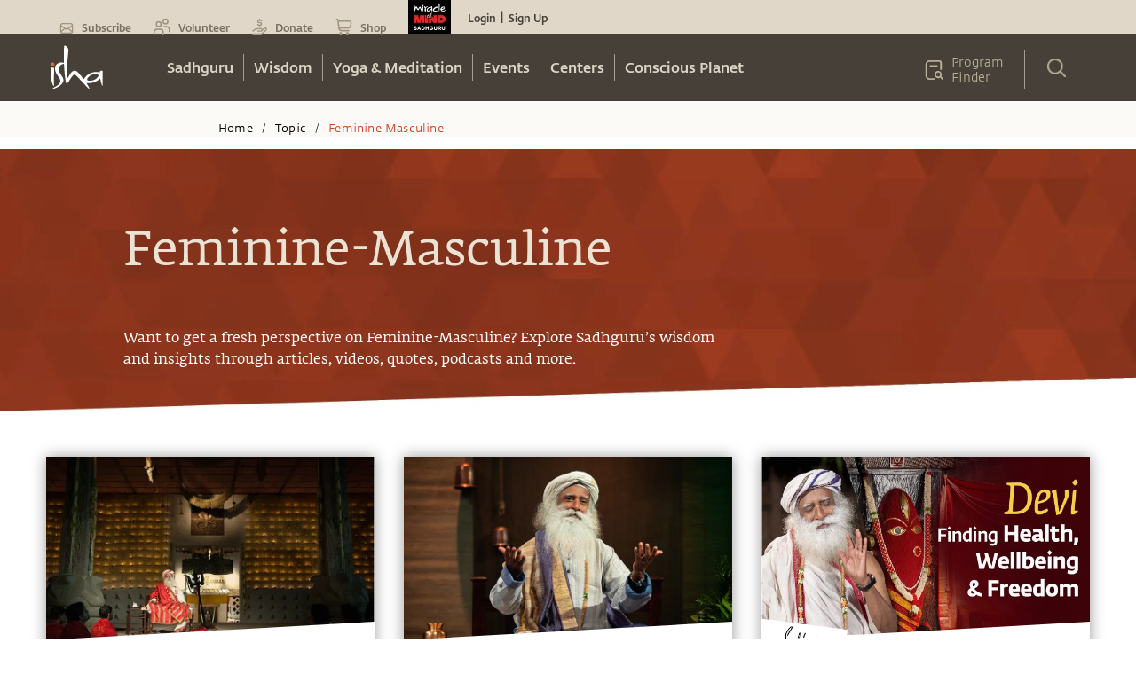

--- FILE ---
content_type: text/css
request_url: https://isha.sadhguru.org/_next/static/css/20697372b6b54fab.css
body_size: 1419
content:
.ArticleComp_article-container__uqhko{float:left;width:100%;text-align:center}.ArticleComp_vertical-social-icons__qXCI6{width:65px;height:476px;border-radius:6px;top:85px;margin-right:-85px;padding:10px;z-index:5;list-style:none}.ArticleComp_vertical-social-icons__qXCI6 .ArticleComp_icon-list__tXVdA span{width:28px;height:28px}.ArticleComp_vertical-social-icons__qXCI6 .ArticleComp_icon-list__tXVdA .ArticleComp_icons__nzo7k{display:flex;align-items:center;justify-content:center;color:#fff;padding:.5rem}.ArticleComp_vertical-social-icons__qXCI6 .ArticleComp_icon-list__tXVdA .ArticleComp_icons__nzo7k:hover{text-decoration:none}.ArticleComp_vertical-social-icons__qXCI6{position:-webkit-sticky;position:sticky;top:40%;bottom:10%;float:left}.ArticleComp_vertical-social-icons__qXCI6.ArticleComp_formobile__rhgEm{display:none}@media screen and (max-width:767px){.ArticleComp_vertical-social-icons__qXCI6.ArticleComp_formobile__rhgEm .ArticleComp_icon-list__tXVdA{float:left}.ArticleComp_vertical-social-icons__qXCI6.ArticleComp_forothers__0jt3K{visibility:hidden;height:10px}.ArticleComp_vertical-social-icons__qXCI6.ArticleComp_formobile__rhgEm{display:block;visibility:visible;margin-bottom:1rem;width:100%;height:40px;display:flex;position:-webkit-sticky;position:sticky;top:0;bottom:unset;flex-direction:row;align-items:center;justify-content:center;background-color:#fff;box-shadow:1px 1px 11px 0 #0000001a}}.ArticleComp_article-block__fwpoJ{float:left;width:1300px;min-height:723px;position:relative;background-image:url(/_next/static/media/wisdom-article.85586784.png);background-size:cover;background-position:50%;background-repeat:no-repeat;padding-bottom:10px}@media (max-width:1112px){.ArticleComp_article-block__fwpoJ{width:100%;min-height:500px}}.ArticleComp_article-block__fwpoJ .ArticleComp_heading__sUnPY{display:inline-block;width:850px;text-align:center;font-family:FedraSerifAStdBook,serif;font-size:45px;color:#28231e;margin:0;padding:49px 0 24px;font-weight:500}@media (max-width:1112px){.ArticleComp_article-block__fwpoJ .ArticleComp_heading__sUnPY{padding:27px 56px 16px;width:100%}}@media (max-width:480px){.ArticleComp_article-block__fwpoJ .ArticleComp_heading__sUnPY{padding:19px 16px;font-family:FedraSerifAStdBook,serif;font-size:27px}}.ArticleComp_article-block__fwpoJ .ArticleComp_txt-data__cOBG8{display:inline-block;width:760px;text-align:center;font-family:FedraSansStd-book,sans-serif;font-size:20px;font-style:italic;color:#8a8173;line-height:1.7;margin:0;padding-bottom:48px}@media (max-width:1112px){.ArticleComp_article-block__fwpoJ .ArticleComp_txt-data__cOBG8{padding:0 86px 29px;width:100%}}@media (max-width:480px){.ArticleComp_article-block__fwpoJ .ArticleComp_txt-data__cOBG8{padding:0 16px 31px;font-family:FedraSansStd-book,sans-serif;font-size:16px}}.ArticleComp_slider__1XgdR{float:left;width:100%;padding-left:calc((100% - 750px) / 2);padding-right:calc((100% - 750px) / 2)}@media (max-width:1112px){.ArticleComp_slider__1XgdR{padding:0 24px}}.ArticleComp_slider__1XgdR .ArticleComp_slider-slot__AH0TE{float:left;width:100%;box-shadow:0 0 65px 7px #7c7c7cbf}.ArticleComp_slider__1XgdR .ArticleComp_slider-slot__AH0TE .ArticleComp_slider-img__RZk8K{float:left;width:100%;position:relative}.ArticleComp_slider__1XgdR .ArticleComp_slider-slot__AH0TE .ArticleComp_slider-img__RZk8K img{float:left;width:100%}.ArticleComp_slider__1XgdR .ArticleComp_slider-slot__AH0TE .ArticleComp_slider-img__RZk8K .ArticleComp_slider-label__dIWoR{float:left;position:absolute;width:312px;background-color:#000;font-family:FedraSerifAStdBook,serif;font-size:20px;color:#fff;left:0;bottom:18px;padding:18px 0}.ArticleComp_article-container__uqhko .ArticleComp_text-wrap__Ukimf{float:left;width:100%;padding:52px calc((100% - 750px) / 2);text-align:center}.ArticleComp_text-wrap__Ukimf .ArticleComp_content__BKbBh{float:left;width:calc(100% - 100px);font-family:FedraSansStd-book,sans-serif;font-size:18px;color:#28231e;line-height:1.7;text-align:left}@media (max-width:1112px){.ArticleComp_article-container__uqhko .ArticleComp_text-wrap__Ukimf{padding-top:36px;margin-top:170px;padding-left:87px;padding-right:87px}}@media (max-width:480px){.ArticleComp_article-container__uqhko .ArticleComp_text-wrap__Ukimf{padding-top:36px;margin-top:0;padding-left:25px;padding-right:25px}.ArticleComp_text-wrap__Ukimf .ArticleComp_content__BKbBh{width:100%;font-size:16px}}.ArticleComp_text-wrap__Ukimf a{color:#cf4520;border-bottom:1px solid #cf4520;padding-bottom:2px;cursor:pointer}.ArticleComp_text-wrap__Ukimf .ArticleComp_content__BKbBh img{float:left;width:100%}.ArticleComp_related-content-section__BwjpC{float:left;width:100%;background-image:url(/_next/static/media/ornaments-leaves.4262bc67.svg),linear-gradient(180deg,#fff 1%,#ccc3b0 97%);background-repeat:no-repeat;background-size:500px,cover;background-position:0 150px,50%}@media (max-width:834px){.ArticleComp_related-content-section__BwjpC{margin-top:30px;background-image:linear-gradient(134deg,#fff,#ccc3af);background-position:50%;background-size:cover}}@media (max-width:480px){.ArticleComp_related-content-section__BwjpC{margin-top:0}}.ArticleComp_related-content-section__BwjpC .ArticleComp_head__qkhGU{float:left;width:100%;margin-top:90px}@media (max-width:480px){.ArticleComp_related-content-section__BwjpC .ArticleComp_head__qkhGU{margin-top:62px}}.ArticleComp_related-content-section__BwjpC .ArticleComp_head__qkhGU .ArticleComp_title___OeMP{float:left;width:100%;font-family:FedraSansStd-A-medium,sans-serif;font-size:30px;line-height:1.13;text-align:center;color:#02026c}@media (max-width:480px){.ArticleComp_related-content-section__BwjpC .ArticleComp_head__qkhGU .ArticleComp_title___OeMP{font-family:FedraSansStd-A-medium,sans-serif;font-size:24px}}.ArticleComp_related-content-section__BwjpC .ArticleComp_head__qkhGU .ArticleComp_divider__rOCNO{float:left;width:250px;margin-top:5px;margin-left:calc((100% - 250px) / 2);margin-right:calc((100% - 250px) / 2)}.ArticleComp_related-content-section__BwjpC .ArticleComp_head__qkhGU .ArticleComp_divider__rOCNO img{float:left;width:100%}.ArticleComp_related-content-section__BwjpC .ArticleComp_block__0IhTf{float:left;width:100%;margin-top:50px;padding-left:80px;padding-right:80px;padding-bottom:80px}@media (max-width:480px){.ArticleComp_related-content-section__BwjpC .ArticleComp_block__0IhTf{padding-left:20px;padding-right:20px;padding-bottom:13px}}.ArticleComp_reletedContent__xIlB4{margin:0 auto;padding:14px;display:flex;flex-flow:row wrap}.ArticleComp_article_cards_small_container__G8Bna:hover{box-shadow:0 0 48px 0 #00000040}.ArticleComp_article_cards_small_container__G8Bna a{text-decoration:none!important;color:inherit}.ArticleComp_article_cards_small__onzkO{float:left;width:100%;background-color:#fff;padding-bottom:1rem;box-shadow:0 0 16px 0 #00000026;min-height:300px;cursor:pointer}.ArticleComp_article_cards_small__onzkO .ArticleComp_toparea__oIkZr{float:left;position:relative;height:auto;margin-bottom:.5rem}.ArticleComp_article_cards_small__onzkO .ArticleComp_toparea__oIkZr .ArticleComp_odd__i9ABi img{-webkit-clip-path:polygon(0 0,100% 0,100% 92%,0 100%);clip-path:polygon(0 0,100% 0,100% 92%,0 100%)}.ArticleComp_article_cards_small__onzkO .ArticleComp_toparea__oIkZr .ArticleComp_even__xyXfM img{-webkit-clip-path:polygon(0 0,100% 0,100% 100%,0 92%);clip-path:polygon(0 0,100% 0,100% 100%,0 92%)}.ArticleComp_article_cards_small__onzkO .ArticleComp_toparea__oIkZr img{float:left;width:100%;height:auto}.ArticleComp_article_cards_small__onzkO .ArticleComp_toparea__oIkZr .ArticleComp_title_block__kjjAO{float:left;font-family:FedraSansStd-A-medium,sans-serif;font-size:16px;line-height:1.25;text-align:left;color:#28231e;padding:.5rem 1.5rem;min-height:65px!important;display:flex;align-items:center}.ArticleComp_article_cards_small__onzkO .ArticleComp_desc__J4eDT{float:left;font-family:FedraSansStd-book,sans-serif;font-size:14px;color:#676055!important;overflow:hidden;text-overflow:ellipsis;display:-webkit-box;line-height:20px!important;-webkit-line-clamp:3;-webkit-box-orient:vertical;padding:0 1.5rem}.ArticleComp_article_cards_small_container__G8Bna{float:left;width:calc((100% - 90px) / 4);margin-right:30px;margin-bottom:20px}.ArticleComp_article_cards_small_container__G8Bna:nth-child(4n+4){margin-right:0}@media screen and (min-width:768px) and (max-width:1024px){.ArticleComp_article_cards_small_container__G8Bna{width:calc((100% - 60px) / 2);margin-bottom:3rem}.ArticleComp_article_cards_small_container__G8Bna:nth-child(2n+2){margin-right:0}}@media screen and (max-width:767px){.ArticleComp_article_cards_small_container__G8Bna{width:100%;margin-right:0;margin-bottom:1rem}}.ArticleComp_mystic__page__SeHjw .ArticleComp_top_tags__Dh5Jx.ArticleComp_article__edXis{background-color:#080485}.ArticleComp_mystic__page__SeHjw .ArticleComp_top_tags__Dh5Jx.ArticleComp_video__0D1g_{background-color:#ae4511}.ArticleComp_mystic__page__SeHjw .ArticleComp_top_tags__Dh5Jx.ArticleComp_podcast__12eFj{background-color:#00334a}.ArticleComp_mystic__page__SeHjw .ArticleComp_top_tags__Dh5Jx.ArticleComp_poem__HsvPI{background-color:#676055}.ArticleComp_mystic__page__SeHjw .ArticleComp_top_tags__Dh5Jx.ArticleComp_ebook__tqUTq{background-color:#0d5878}.ArticleComp_mystic__page__SeHjw .ArticleComp_top_tags__Dh5Jx{font-family:FedraSansStd-A-medium,sans-serif;height:26.2px;font-weight:500;line-height:22px;position:absolute;z-index:9;float:right;right:0;width:30%;text-shadow:#ffffff80 0 1px 0;padding:0 16px!important;font-size:12px;text-align:right;-webkit-clip-path:polygon(0 -190%,100% 0,100% 100%,20% 100%);clip-path:polygon(0 -190%,100% 0,100% 100%,20% 100%);color:#fff;box-shadow:0 0 3px #0000004d}.ArticleComp_articleSlick-arrow__nOgdX{position:absolute;top:50%;margin-top:-22px;z-index:10;cursor:pointer;background-color:#464038;border:0;border-radius:100%;width:60px;height:60px;box-shadow:0 0 10px #00000080;background-position:50%;background-repeat:no-repeat;background-size:40px 40px;color:#0000}.ArticleComp_articleSlick-arrow__nOgdX.ArticleComp_articleNextArrow__eKLuC{float:left;right:-10px;background-image:url(/_next/static/media/right-arrow-big.0dfaa77c.svg)}.ArticleComp_articleSlick-arrow__nOgdX.ArticleComp_articlePrevArrow__DREZ7{left:-10px!important;background-image:url(/_next/static/media/left-arrow-big.074f8b02.svg)}@media (min-width:320px) and (max-width:767px){.ArticleComp_text-wrap__Ukimf iframe{width:100%;height:200px}}.ArticleComp_lang-ta__13mAS .ArticleComp_article-block__fwpoJ .ArticleComp_heading__sUnPY{font-family:MuktaMalar,sans-serif!important;font-weight:700}.ArticleComp_lang-ta__13mAS .ArticleComp_article-block__fwpoJ .ArticleComp_text-wrap__Ukimf,.ArticleComp_lang-ta__13mAS .ArticleComp_article-block__fwpoJ .ArticleComp_txt-data__cOBG8{font-family:MuktaMalar,sans-serif!important}.ArticleComp_lang-hi___SbT_ .ArticleComp_article-block__fwpoJ .ArticleComp_heading__sUnPY{font-family:Mukta,sans-serif!important;font-weight:700}.ArticleComp_lang-hi___SbT_ .ArticleComp_article-block__fwpoJ .ArticleComp_text-wrap__Ukimf,.ArticleComp_lang-hi___SbT_ .ArticleComp_article-block__fwpoJ .ArticleComp_txt-data__cOBG8{font-family:Mukta,sans-serif!important}.ArticleComp_article_video__M_i2z iframe{margin-top:30px}@media screen and (max-width:767px){.ArticleComp_article_video__M_i2z iframe{width:300px;height:200px}}
/*# sourceMappingURL=20697372b6b54fab.css.map*/

--- FILE ---
content_type: image/svg+xml
request_url: https://static.sadhguru.org/assets/images/audio.svg
body_size: 102
content:
<svg xmlns="http://www.w3.org/2000/svg" width="24" height="24" viewBox="0 0 24 24"><path fill="#D57B32" fill-rule="evenodd" d="M22.893 11.839c0-5.16-4.784-9.518-10.447-9.518S2 6.678 2 11.84c0 1.368.251 2.7.753 3.942l.251.615 2.323.415a3.21 3.21 0 0 0 3.102 2.385v.402c0 .226.175.402.401.402h.804a.397.397 0 0 0 .402-.402v-7.232a.397.397 0 0 0-.402-.402H8.83a.397.397 0 0 0-.401.402v.402a3.21 3.21 0 0 0-2.8 1.645l-.854-.151a8.2 8.2 0 0 1-.364-2.423c0-3.792 3.754-7.107 8.035-7.107s8.036 3.315 8.036 7.107c0 .841-.125 1.645-.364 2.423l-.854.15a3.21 3.21 0 0 0-2.8-1.644v-.402a.397.397 0 0 0-.401-.402h-.804a.397.397 0 0 0-.402.402v7.232c0 .226.176.402.402.402h.804a.397.397 0 0 0 .401-.402v-.402a3.21 3.21 0 0 0 3.102-2.385l2.322-.415.252-.615c.502-1.243.753-2.574.753-3.942"/></svg>

--- FILE ---
content_type: image/svg+xml
request_url: https://static.sadhguru.org/d/46272/1663579985-share.svg
body_size: 53
content:
<svg xmlns="http://www.w3.org/2000/svg" xmlns:xlink="http://www.w3.org/1999/xlink" width="24" height="24" viewBox="0 0 24 24"><defs><path id="a" d="M13.226 7.33a4 4 0 1 1 1.118 1.661l-3.57 2.679a4 4 0 0 1 .018 2.608l3.52 1.76a4 4 0 1 1-1.103 1.684l-3.52-1.76a4 4 0 1 1-.033-5.954zM17 21a2 2 0 1 0 0-4 2 2 0 0 0 0 4M7 15a2 2 0 1 0 0-4 2 2 0 0 0 0 4m10-7a2 2 0 1 0 0-4 2 2 0 0 0 0 4"/></defs><g fill="none" fill-rule="evenodd"><mask id="b" fill="#fff"><use xlink:href="#a"/></mask><g fill="#8a8173" fill-opacity=".8" mask="url(#b)"><path d="M-5-5h34v34H-5z"/></g></g></svg>

--- FILE ---
content_type: application/javascript
request_url: https://isha.sadhguru.org/_next/static/chunks/86937-e08ea0deb98bf47e.js
body_size: 9517
content:
"use strict";(self.webpackChunk_N_E=self.webpackChunk_N_E||[]).push([[86937,2016],{2016:function(e,l,n){n.r(l);var t=n(20567),o=n(14932),i=n(47702),r=n(85893),s=n(67294),a=n(91816),d=n(68029),x=n(88329),p=n(42811),m=n(95193),c=n(1852),h=n(13913),u=n(26788),b=n(14292),g=n(5636),f=n(6914),v=n(27391),w=n(39332);n(44711),l.default=e=>{var l,j,k,S,F,y,_,C,{sectionContent:Z,margin:z,width:L,height:W,lang:A,pageName:D,isUsInPerson:E,useOutlinePlayIcon:H=!1}=e,I=(0,i._)(e,["sectionContent","margin","width","height","lang","pageName","isUsInPerson","useOutlinePlayIcon"]);let[M,R]=(0,s.useState)(!1),[T,B]=(0,s.useState)({}),Y=(0,w.usePathname)().includes("v5"),N=(0,c.useMediaQuery)({maxWidth:767}),[P,q]=(0,s.useState)(window.innerWidth);(0,s.useEffect)(()=>{let e=()=>q(window.innerWidth);return window.addEventListener("resize",e),()=>window.removeEventListener("resize",e)},[]);let O=(0,a.S)({base:null==Z?void 0:null===(l=Z.thumbnailMobileImage)||void 0===l?void 0:l.url,md:null==Z?void 0:null===(j=Z.thumbnailDesktopImage)||void 0===j?void 0:j.url});(0,s.useEffect)(()=>{B({height:N?"200px":"pbk"==D?"413px":"420px",width:"100%",playerVars:{autoplay:1}})},[null===(k=n.g)||void 0===k?void 0:k.window,N]),(0,s.useEffect)(()=>(I.autoplay&&window.addEventListener("scroll",V),()=>window.removeEventListener("scroll",V)),[]);let V=()=>{let e=document.getElementById(I.sectionId),l=(0,f.v4)(e);!M&&l&&R(!0)},Q=e=>{e.target.playVideo()},U=(null==I?void 0:I.sectionId)==="ieo-program-steps"?(0,r.jsx)(d.x,{pos:"relative",w:"full",h:"full",display:M?"none":"block",onClick:e=>R(!M),children:(0,r.jsxs)(x.k,{flexDir:"column",gridGap:{base:Y?"2px":"6px",md:Y?"4px":"11px"},pos:"absolute",left:{base:"1rem",md:"1.2rem"},bottom:{base:Y?"24px":"65px",sm:Y&&"14px",md:"unset"},top:{base:"33%",md:"36%",lg:Y?"43%":"35%"},children:[(0,r.jsx)(x.k,{align:"center",justify:"center",w:{base:"39px",md:"73px"},h:{base:"39px",md:"73px"},bg:Y?"transparent":"white",borderRadius:!0!==Y&&(I.round||"50%"),onClick:e=>R(!M),display:M?"none":"flex",children:(0,r.jsxs)(x.k,{align:"center",justify:"center",w:{base:Y?"39.8px":"35px",md:Y?"77.36px":"65px"},h:{base:Y?"39.8px":"35px",md:Y?"76.88px":"65px"},fontSize:{base:"26px",md:"45px"},borderRadius:"50%",bg:Y?"transparent":"#9A4C21",color:"white",children:[" ",Y?(0,r.jsx)(p.E,{src:"uyirnokkam"==D?"https://www.datocms-assets.com/46272/1736418243-play_btn_icon.png":"https://www.datocms-assets.com/46272/1719377601-play_button_video.png",alt:"play Button",width:"full",height:"full"}):(0,r.jsx)(m.gPz,{})]})}),(0,r.jsx)(d.x,(0,o._)((0,t._)({fontFamily:"FedraSansStd-medium",color:"white",fontWeight:450,maxW:{base:Y?"100px":"97px",md:"145px"}},Y?v.Z[A].videoV5:v.Z[A].video),{dir:"ar"==A?"rtl":"ltr",fontSize:{base:Y||E?"8.93px":"10px",md:E?"14.9px":Y?"17.26px":"1rem"},lineHeight:{base:Y?"16px":"15px",md:Y?"21.57px":"20px"},children:null==Z?void 0:Z.title}))]})}):(null==I?void 0:I.sectionId)==="surya-shakti-youtube-video-section"||"msr-in-person"===D?(0,r.jsx)(d.x,{display:M?"none":"block",onClick:e=>R(!M),children:(0,r.jsxs)("svg",{width:"78",height:"54",viewBox:"0 0 78 54",fill:"none",xmlns:"http://www.w3.org/2000/svg",children:[(0,r.jsx)("path",{d:"M76.2774 8.4225C75.83 6.79457 74.9572 5.31043 73.7461 4.11788C72.535 2.92534 71.0277 2.06598 69.3744 1.6254C63.3214 0 38.9604 0 38.9604 0C38.9604 0 14.5982 0.0491999 8.54532 1.6746C6.89194 2.11521 5.38463 2.97461 4.1735 4.16721C2.96237 5.35982 2.08967 6.84401 1.64232 8.472C-0.188543 19.0614 -0.89877 35.1972 1.6926 45.363C2.13999 46.9909 3.01271 48.4751 4.22383 49.6676C5.43496 50.8602 6.94225 51.7195 8.5956 52.1601C14.6485 53.7855 39.0101 53.7855 39.0101 53.7855C39.0101 53.7855 63.3714 53.7855 69.424 52.1601C71.0774 51.7196 72.5848 50.8602 73.796 49.6677C75.0071 48.4751 75.8799 46.991 76.3273 45.363C78.2584 34.7586 78.8535 18.6327 76.2774 8.4225Z",fill:"#FF0000"}),(0,r.jsx)("path",{d:"M31.2068 38.4175L51.4162 26.8921L31.2068 15.3667V38.4175Z",fill:"white"})]})}):H?(0,r.jsx)(x.k,{align:"center",justify:"center",onClick:()=>R(!M),cursor:"pointer",display:M?"none":"flex",children:(0,r.jsx)(u._7J,{size:"3rem",color:"white"})}):(0,r.jsx)(x.k,{position:"relative",top:0,bottom:0,left:0,right:0,justifyContent:"center",alignItems:"center",display:M?"none":"flex",children:(0,r.jsx)(x.k,{alignItems:"center",justifyContent:"center",w:{base:"40px",md:"84px"},h:{base:"40px",md:"84px"},className:"play_btn",rounded:I.round||"full",background:I.bgcolor||"#FFCB12",_hover:{boxShadow:" -4px 14px 22px -5px rgba(0,0,0,0.66)",background:"pbk"==D?"#721B0F":"",color:"pbk"===D?"white":""},textAlign:"center",fontSize:{base:"15px",md:"30px"},onClick:e=>R(!M),display:M?"none":"flex",color:I.txtcolor||"",children:(0,r.jsx)(m.gPz,{})})});return"MA"===D?(0,r.jsx)(d.x,{mt:{base:"2rem",md:"3rem"},mb:M?{base:"0.8rem",md:"2.7rem"}:{base:"0.5rem",md:"3rem"},w:"100%",onClick:e=>R(!M),cursor:"pointer",children:M?(0,r.jsx)(x.k,{justifyContent:"center",maxW:"100%",w:P,children:(0,r.jsx)(h.default,{videoId:(0,g.nl)(null==Z?void 0:null===(y=Z.video)||void 0===y?void 0:y.url),onReady:Q,opts:T,loading:"eager",style:{maxWidth:"1330px",width:P}})}):(0,r.jsx)(p.E,{src:O,width:"100%",maxW:"1330px"})}):(null==Z?void 0:null===(S=Z.thumbnailDesktopImage)||void 0===S?void 0:S.url)?(0,r.jsx)(b.Z,{w:L||{base:"100%",md:"696px"},h:W||"100%",mt:(null==I?void 0:I.sectionId)==="surya-shakti-youtube-video-section"?{base:"0px",md:"3rem",lg:"0px"}:void 0,mb:(null==I?void 0:I.sectionId)==="surya-shakti-youtube-video-section"?{base:"0px",md:M?"6rem":"4rem"}:void 0,children:(0,r.jsxs)(d.x,(0,o._)((0,t._)({backgroundImage:M?"none":null==Z?void 0:null===(_=Z.thumbnailDesktopImage)||void 0===_?void 0:_.url,bgSize:{base:"contain",lg:"pbk"==D?"inherit":"contain"},backgroundSize:{base:"pbk"==D?"cover":"100%",lg:"pbk"==D?"auto":"100%"},backgroundRepeat:"no-repeat",backgroundPosition:"170001416"===Z.id?"left":"center",width:"msr-in-person"===D?L:"100%",position:"relative",display:"flex",justifyContent:"center",alignItems:"center",flexDir:"column",cursor:"pointer",top:"0px",borderRadius:I.round||{base:"6px",md:"none"},height:"msr-in-person"===D?{base:"241px",md:"413px"}:{base:"pbk"==D?"175px":"280px",md:"pbk"==D?"413px":"356px",lg:"pbk"==D?"413px":"356px"},marginTop:E?void 0:"msr-in-person"===D?{base:"30px",md:"30px"}:{lg:"30px",sm:"-30px",base:"-30px"},id:"embed-vid"},I),{children:[U,M&&(0,r.jsxs)(d.x,{maxW:"100%",w:"full",height:{base:"200px",md:"390px"},children:[(0,r.jsx)(h.default,{videoId:(0,g.nl)(null==Z?void 0:null===(C=Z.video)||void 0===C?void 0:C.url),onReady:Q,opts:T,loading:"eager"})," "]})]}))}):(0,r.jsx)(b.Z,{w:L||"696px",children:(0,r.jsx)(d.x,{backgroundSize:"cover",backgroundColor:"#000",backgroundRepeat:"no-repeat",backgroundPosition:"center",width:"100%",position:"relative",display:"flex",justifyContent:"center",alignItems:"center",flexDir:"column",cursor:"pointer",onClick:()=>R(!M),overflow:"hidden",height:{base:"300px",md:"430px"},m:z||"0 auto 30px auto",id:"embed-vid",children:M&&(0,r.jsxs)(d.x,{maxW:"100%",w:"full",children:[(0,r.jsx)(h.default,{videoId:(0,g.nl)(null==Z?void 0:null===(F=Z.video)||void 0===F?void 0:F.url),onReady:Q,opts:T,loading:"lazy"})," "]})})})}},61183:function(e,l,n){var t=n(20567),o=n(14932),i=n(47702),r=n(85893),s=n(67294),a=n(68029),d=n(25935),x=n(84486),p=n.n(x),m=n(1852),c=n(5636);let h=["Readmore"];l.Z=e=>{var{sectionContent:l,str:n,mt:x,className:u,textAlign:b,region:g,lang:f,maxW:v,isOpen:w}=e,j=(0,i._)(e,["sectionContent","str","mt","className","textAlign","region","lang","maxW","isOpen"]);let k=(0,s.useRef)(),S=(0,m.useMediaQuery)({maxWidth:767}),[F,y]=(0,s.useState)("");(0,s.useEffect)(()=>{y(n.replace(/\[Readmore\]/g,'<div style="height: 20px;"></div>'))},[n]),b&&"center-align"===b&&(b="center");let _="",C=-1,Z=RegExp('href="([^"]+)"',"g"),z=null==n?void 0:n.match(Z);return(null==z?void 0:z.length)&&p()(z,function(e){e=e.replace("href=","").replace(/"/g,""),n=n.replace('"'.concat(e,'"'),'"'.concat((0,c.fH)(e,g,f),'"'))}),p()(h,function(e){let t=null==n?void 0:n.match(/\[(.*?)\]/g);(null==t?void 0:t.length)&&t[0].indexOf(e)>-1&&(C=n.indexOf(t[0])),_=n,(null==l?void 0:l.fieldId)!=="read-more-ys"||S||(C=-1,_=_.replace("[Readmore]","").replace("[/Readmore]","")),_=(null==n?void 0:n.substring(0,C))||_}),(0,r.jsxs)(a.x,{ref:k,children:[!w&&(0,r.jsx)(a.x,(0,o._)((0,t._)({className:u||"",mx:{base:"0",md:"auto",lg:"auto"},mt:{base:x||"15px",md:x||"15px",lg:x||"15px"},maxW:{base:"100%",md:v||"515px",lg:v||(null==l?void 0:l.fieldId)==="read-more-ys"?"590px":"600px",xl:v||(null==l?void 0:l.fieldId)==="read-more-ys"?"590px":"100%"},textAlign:b||"left",fontSize:"1rem",px:0},j),{children:_&&(0,d.ZP)(_)})),w&&(0,r.jsx)(a.x,(0,o._)((0,t._)({fontFamily:"FedraSansStd-book",pb:"30px",className:"".concat(u||""," list-content"),textAlign:b||"left"},j),{dangerouslySetInnerHTML:{__html:F}})),(0,r.jsx)("style",{children:"\n          .list-content ul li{\n            list-style-type: disc; \n          }\n            \n          .list-content a, .list-content a strong{\n            text-decoration: underline;\n            color: #0a68f8;\n            font-weight: 450 !important;\n          }\n          .list-content ul { padding-left: 20px; } \n        "})]})}},27391:function(e,l,n){var t=n(20567),o=n(47702),i=n(67356),r=n(82492),s=n.n(r);let a="FedraSansStd-medium",d=e=>{var{lang:l}=e,n=(0,o._)(e,["lang"]);let r=i.Z.indianLang.indexOf(l)>-1,d={h4:{fontSize:{base:20,md:26},fontFamily:r?i.Z.langFont[l]:a,fontWeight:r?500:"normal"},h5:{fontSize:{base:28,md:30,xl:32},fontFamily:r?i.Z.langFont[l]:a,fontWeight:r?500:"normal",color:"#F37021"},h6:{fontSize:{base:16,md:20,xl:22},fontFamily:r?i.Z.langFont[l]:a,fontWeight:r?500:"normal",color:"white"},p:{fontSize:18,fontFamily:i.Z.langFont[l],lineHeight:"27px",fontWeight:"400",color:"white"},video:{fontSize:{base:"12px",md:"1rem"},fontFamily:r?i.Z.langFont[l]:"FedraSansStd-book",color:"white",fontWeight:r?550:450},videoV5:{fontSize:{base:"10px",md:"1rem"},fontFamily:r?i.Z.langFont[l]:"FedraSansStd-book",color:"white",fontWeight:r?550:450},pUsInperson:{fontSize:18,fontFamily:i.Z.langFont[l],lineHeight:"27px",fontWeight:"400",color:"black"}};return s()(d,(0,t._)({},n))},x={en:d({lang:"en"}),bn:d({lang:"bn"}),hi:d({lang:"hi"}),te:d({lang:"te"}),kn:d({lang:"kn"}),gu:d({lang:"gu"}),mr:d({lang:"mr"}),ml:d({lang:"ml"}),"zh-tw":d({lang:"zh-tw"}),zh:d({lang:"zh"}),it:d({lang:"it"}),fr:d({lang:"fr"}),de:d({lang:"de"}),es:d({lang:"es"}),ru:d({lang:"ru"}),ar:d({lang:"ar",h4:{fontFamily:"'Almarai', sans-serif"},h5:{fontFamily:"'Almarai', sans-serif",textAlign:"right"},h6:{fontFamily:"'Almarai', sans-serif",textAlign:"right"},p:{fontFamily:"'Almarai', sans-serif",textAlign:"right"},video:{fontFamily:"'Almarai', sans-serif",textAlign:"right"}}),ta:d({lang:"ta",h6:{fontWeight:600,fontSize:"18px"},p:{fontSize:"16px"}}),id:d({lang:"id"})};l.Z=x},9592:function(e,l,n){n.d(l,{Xf:function(){return S},jj:function(){return j},sg:function(){return F},vj:function(){return k}});var t=n(85893),o=n(5490),i=n(34614),r=n(26840),s=n(57391),a=n(90092),d=n(64831),x=n(21360),p=n(53828),m=n(68029),c=n(4234),h=n(19164),u=n(15715),b=n(42811),g=n(4939),f=n(61183),v=n(24144),w=n(67294);let j=e=>{let{divider:l,width:n="1170px",height:c="600px",isOpen:h,onClose:u,modalData:b}=e;return(0,t.jsxs)(o.u_,{maxW:n,minHeight:c,isOpen:h,onClose:u,background:"#fff",isCentered:!0,children:[(0,t.jsx)(i.Z,{}),(0,t.jsxs)(r.h,{borderRadius:"0px",bgImg:"https://static.sadhguru.org/d/46272/1733684101-81185-right.png",bgColor:"#fff",bgPos:"-10px -10px",bgRepeat:"no-repeat",bgSize:"50%",maxW:{base:"100%",md:"746px",lg:"808px",xl:n},h:{base:"100%",md:c},pt:{md:"59px"},pl:{md:"81px"},pr:{md:"74px"},pb:{md:"48px"},children:[(null==b?void 0:b.title)&&(0,t.jsxs)(s.x,{p:"0px",width:"95%",mb:l?"0px":"10px",children:[(0,t.jsx)(a.x,{fontSize:{base:"1.375rem",md:"2rem"},lineHeight:{base:"1.87rem",md:"2.78rem"},fontFamily:"FedraSansStd-book",color:"#11146E",children:null==b?void 0:b.title}),l&&(0,t.jsx)(d.i,{orientation:"horizontal",borderWidth:"2px",borderColor:"#E9DEC7",borderStyle:"solid",mt:"1.625rem",mb:"1.5rem"})]}),(0,t.jsx)(x.o,{color:"#F37021",top:{md:"11%"},right:{md:"8%",xl:"5%"},background:"transparent",_hover:{background:"transparent",boxShadow:"none"},_active:{background:"transparent",boxShadow:"none"},_focus:{background:"transparent",boxShadow:"none"},children:(0,t.jsx)("svg",{xmlns:"http://www.w3.org/2000/svg",width:"24",height:"24",viewBox:"0 0 24 24",fill:"none",children:(0,t.jsx)("path",{fillRule:"evenodd",clipRule:"evenodd",d:"M19 20.4143L12 13.4143L4.99997 20.4143L3.58576 19.0001L10.5858 12.0001L3.58576 5.00009L4.99997 3.58588L12 10.5859L19 3.58588L20.4142 5.00009L13.4142 12.0001L20.4142 19.0001L19 20.4143Z",fill:"#F37021"})})}),(0,t.jsx)(p.f,{p:"0",m:"0",children:(0,t.jsx)(m.x,{fontFamily:"FedraSansStd-book",overflowY:"auto",className:"modal-customScrollbar",pr:{md:"5px"},children:(null==b?void 0:b.description)&&(0,t.jsx)(f.Z,{str:(0,v.sY)(null==b?void 0:b.description),isOpen:h,fontSize:{base:"1rem",md:"1.125rem"},lineHeight:{base:"1.75rem",md:"2rem"},fontFamily:"FedraSansStd-book",maxW:"1005px !important",width:"100%",mx:"auto",overflowY:"auto",mt:"0px"})})})]}),(0,t.jsx)("style",{children:"\n        .modal-customScrollbar {\n          -webkit-box-orient: vertical;\n          display: -webkit-box;\n          overflow-y: auto;\n          text-overflow: ellipsis;\n          height: 380px;\n        }\n        .modal-customScrollbar::-webkit-scrollbar {\n          width: 6px;\n        }\n\n        /* Track */\n        .modal-customScrollbar::-webkit-scrollbar-track {\n          background:white;\n          border:none;\n          width: 12px;\n          background: #F6F2EA;\n        }\n          \n        /* Handle */\n        .modal-customScrollbar::-webkit-scrollbar-thumb {\n          width: 9.6px;\n          margin: 0 1px 0 auto;\n          height: 14.4px;\n          background: #F37021;\n        }\n\n        /* Handle on hover */\n        .modal-customScrollbar::-webkit-scrollbar-thumb:hover {\n          #background: #F37021; \n        }\n      "})]})},k=e=>{let{divider:l,isOpen:n,onClose:o,modalData:r}=e;return(0,t.jsxs)(c.dy,{isOpen:n,placement:"bottom",onClose:o,bgImg:"https://static.sadhguru.org/d/46272/1733684101-81185-right.png",bgColor:"#fff",bgPos:"0px 0px",bgRepeat:"no-repeat",bgSize:"50%",children:[(0,t.jsx)(i.Z,{bg:"blackAlpha.500"}),(0,t.jsxs)(h.s,{bg:"#fff",position:"relative",borderRadius:"lg",children:[(null==r?void 0:r.title)&&(0,t.jsxs)(s.x,{p:"16px 8px 8px 16px",width:"95%",children:[(0,t.jsx)(a.x,{fontSize:{base:"1.375rem",md:"2rem"},lineHeight:{base:"1.87rem",md:"2.78rem"},fontFamily:"FedraSansStd-book",color:"#11146E",maxW:"1005px !important",width:{base:"90%",md:"85%"},fontWeight:600,children:null==r?void 0:r.title}),l&&(0,t.jsx)(d.i,{orientation:"horizontal",width:"100%",borderWidth:"2px",borderColor:"#E9DEC7",borderStyle:"solid",mt:"1.625rem",mb:l?"0rem":"1.625rem"})]}),(0,t.jsx)(x.o,{children:(0,t.jsxs)("svg",{width:"16",height:"16",viewBox:"0 0 16 16",fill:"none",xmlns:"http://www.w3.org/2000/svg",children:[(0,t.jsx)("g",{"clip-path":"url(#clip0_16048_19889)",children:(0,t.jsx)("path",{d:"M2 2L14.25 14.25M14.25 2L2 14.25",stroke:"#F37021","stroke-width":"1.75","stroke-linecap":"square"})}),(0,t.jsx)("defs",{children:(0,t.jsx)("clipPath",{id:"clip0_16048_19889",children:(0,t.jsx)("rect",{width:"16",height:"16",fill:"white"})})})]})}),(0,t.jsx)(p.f,{p:"8px 18px",children:(0,t.jsx)(m.x,{width:"100%",fontFamily:"FedraSansStd-book",overflowY:"auto",className:"customScrollbar_about",pr:"5px",children:(0,t.jsx)(f.Z,{str:(0,v.sY)(null==r?void 0:r.description),isOpen:n,fontSize:{base:"1rem",md:"1.125rem"},lineHeight:{base:"1.75rem",md:"2rem"},fontFamily:"FedraSansStd-book",maxW:"1005px !important",width:"100%",mx:"auto"})})})]}),(0,t.jsx)("style",{children:"\n        .customScrollbar_about {\n          -webkit-box-orient: vertical;\n          display: -webkit-box;\n          overflow-y: auto;\n          text-overflow: ellipsis;\n          height: calc(70vh - 7vh);\n        }\n        .customScrollbar_about::-webkit-scrollbar {\n          width: 6px;\n        }\n\n        /* Track */\n        .customScrollbar_about::-webkit-scrollbar-track {\n          background:white;\n          border:none;\n          width: 12px;\n          background: #F6F2EA;\n        }\n          \n        /* Handle */\n        .customScrollbar_about::-webkit-scrollbar-thumb {\n          width: 9.6px;\n          margin: 0 1px 0 auto;\n          height: 14.4px;\n          background: #F37021;\n        }\n\n        /* Handle on hover */\n        .customScrollbar_about::-webkit-scrollbar-thumb:hover {\n          #background: #F37021; \n        }\n      "})]})},S=e=>{let{lang:l,isOpen:n,onClose:s,modalData:a}=e,d=(0,w.useRef)(null);return(0,t.jsxs)(o.u_,{isOpen:n,onClose:s,isCentered:!0,dir:"ar"===l?"rtl":"ltr",finalFocusRef:d,children:[(0,t.jsx)(i.Z,{bg:"blackAlpha.800"}),(0,t.jsxs)(r.h,{background:"none",my:{base:"0",md:"0",lg:"3.75rem"},border:"none",boxShadow:"none",children:[(0,t.jsx)(x.o,{color:"#F37021",zIndex:"1",mt:"5px",background:"transparent",_hover:{background:"transparent",boxShadow:"none"},_active:{background:"transparent",boxShadow:"none"},_focus:{background:"transparent",boxShadow:"none"},top:{base:"4%",md:"2%"},right:{base:"6%",md:"14%"},children:(0,t.jsx)(m.x,{children:(0,t.jsxs)("svg",{width:"16",height:"16",viewBox:"0 0 16 16",fill:"none",xmlns:"http://www.w3.org/2000/svg",children:[(0,t.jsx)("g",{"clip-path":"url(#clip0_16048_19889)",children:(0,t.jsx)("path",{d:"M2 2L14.25 14.25M14.25 2L2 14.25",stroke:"#F37021","stroke-width":"1.75","stroke-linecap":"square"})}),(0,t.jsx)("defs",{children:(0,t.jsx)("clipPath",{id:"clip0_16048_19889",children:(0,t.jsx)("rect",{width:"16",height:"16",fill:"white"})})})]})})}),(0,t.jsx)(p.f,{p:"0px",children:(0,t.jsx)(u.M,{children:(0,t.jsx)(m.x,{width:{base:"320px !important",md:"366px !important"},pt:{base:"30px",md:"10px"},px:{base:"16px"},children:(0,t.jsx)(m.x,{position:"relative",display:"flex",gridGap:"30px",minHeight:"580px",children:(0,t.jsxs)(m.x,{overflow:"hidden",boxShadow:"lg",bg:"#fff",children:[(null==a?void 0:a.photo.url)&&(0,t.jsx)(b.E,{src:null==a?void 0:a.photo.url,alt:"Profile picture of a person standing outdoors",w:"full",h:"250px"}),(0,t.jsxs)(m.x,{p:{base:"0.5rem 1.375rem 1.125rem"},children:[(0,t.jsxs)(m.x,{display:"flex",flexDir:"column",alignItems:"center",mb:{base:"1.125rem"},fontFamily:"FedraSansStd-medium",children:[(0,t.jsx)(g.Z,{mt:"0px",pr:"5px",maxWidth:"auto",str:(0,v.sY)(null==a?void 0:a.userDescription),color:"#6D6358",fontSize:"1.5rem",lineHeight:"2.25rem"}),(0,t.jsx)(g.Z,{mt:"0px",pr:"5px",maxWidth:"auto",str:(0,v.sY)(null==a?void 0:a.additionalDetails),color:"#12166F",fontSize:"1.125rem",lineHeight:"1.418rem",fontFamily:"FedraSansStd-book",textAlign:"center",fontWeight:450})]}),(0,t.jsx)(m.x,{fontFamily:"FedraSansStd-book",overflowY:"auto",className:"customScrollbar-modal",pr:"10px",children:(0,t.jsx)(g.Z,{fontSize:{base:"1rem",lg:"1.125rem"},lineHeight:{base:"1.5rem",md:"1.688rem"},color:"#6D6358",str:(0,v.sY)(null==a?void 0:a.testimonialText),mt:"0px",fontStyle:"italic"})})]})]})})})})})]}),(0,t.jsx)("style",{children:"\n        .customScrollbar-modal {\n          -webkit-box-orient: vertical;\n          display: -webkit-box;\n          overflow-y: auto;\n          text-overflow: ellipsis;\n          height: 220px;\n        }\n        .customScrollbar-modal::-webkit-scrollbar {\n          width: 6px;\n        }\n\n        /* Track */\n        .customScrollbar-modal::-webkit-scrollbar-track {\n          background:white;\n          border:none;\n          width: 12px;\n          background: #F6F2EA;\n        }\n          \n        /* Handle */\n        .customScrollbar-modal::-webkit-scrollbar-thumb {\n          width: 9.6px;\n          margin: 0 1px 0 auto;\n          height: 14.4px;\n          background: #F37021;\n        }\n\n        /* Handle on hover */\n        .customScrollbar-modal::-webkit-scrollbar-thumb:hover {\n          #background: #F37021; \n        }\n      "})]})},F=e=>{let{header:l,imgWidth:n,isOpen:o,onClose:r,modalData:s}=e,d=(0,w.useRef)(null);return(0,t.jsxs)(c.dy,{isOpen:o,placement:"bottom",onClose:r,finalFocusRef:d,children:[(0,t.jsx)(i.Z,{bg:"blackAlpha.900"}),(0,t.jsxs)(h.s,{bg:"#fff",position:"relative",borderRadius:"lg",height:"80%",children:[(0,t.jsx)(x.o,{children:(0,t.jsxs)("svg",{width:"16",height:"16",viewBox:"0 0 16 16",fill:"none",xmlns:"http://www.w3.org/2000/svg",children:[(0,t.jsx)("g",{"clip-path":"url(#clip0_16048_19889)",children:(0,t.jsx)("path",{d:"M2 2L14.25 14.25M14.25 2L2 14.25",stroke:"#F37021","stroke-width":"1.75","stroke-linecap":"square"})}),(0,t.jsx)("defs",{children:(0,t.jsx)("clipPath",{id:"clip0_16048_19889",children:(0,t.jsx)("rect",{width:"16",height:"16",fill:"white"})})})]})}),(0,t.jsxs)(p.f,{p:"18px",children:[(null==s?void 0:s.photo.url)&&(0,t.jsx)(m.x,{position:"absolute",top:"-90px",children:(0,t.jsx)(b.E,{src:null==s?void 0:s.photo.url,alt:"Profile picture of a person standing outdoors",objectFit:"cover",w:n,h:"165px"})}),(0,t.jsxs)(m.x,{mt:"75px",overflowY:"auto",className:"scroll-drawer",pr:"5px",children:[(0,t.jsxs)(m.x,{display:"flex",flexDir:"column",alignItems:"center",fontFamily:"FedraSansStd-medium",children:[(0,t.jsx)(a.x,{fontSize:{base:"1.125rem",md:"1.375rem"},lineHeight:{base:"1.688rem",md:"2.063rem"},color:"#433F3C",children:null==s?void 0:s.userName}),l&&(0,t.jsxs)(t.Fragment,{children:[(0,t.jsx)(g.Z,{mt:"0px",pr:"5px",maxWidth:"auto",str:(0,v.sY)(null==s?void 0:s.userDescription),color:"#6D6358",fontSize:"1.5rem",lineHeight:"2.25rem",textAlign:"center"}),(0,t.jsx)(g.Z,{mt:"0px",pr:"5px",maxWidth:"auto",str:(0,v.sY)(null==s?void 0:s.additionalDetails),color:"#12166F",fontSize:"1rem",lineHeight:"1.688rem",textAlign:"center",fontFamily:"FedraSansStd-book",fontWeight:450})]})]}),(0,t.jsx)(g.Z,{fontFamily:"FedraSansStd-book",fontSize:{base:"1rem",md:"1.125rem"},lineHeight:{base:"1.5rem",md:"1.688rem"},color:"#6D6358",str:(0,v.sY)(null==s?void 0:s.testimonialText),mx:"0px",maxW:"100%",className:"stories-transformation-drawer",fontStyle:"italic"})]})]})]}),(0,t.jsx)("style",{children:"\n        .scroll-drawer {\n          -webkit-box-orient: vertical;\n          display: -webkit-box;\n          overflow-y: auto;\n          text-overflow: ellipsis;\n          height: calc(70vh - 4vh);\n        }\n        .scroll-drawer::-webkit-scrollbar {\n          width: 6px;\n        }\n\n        /* Track */\n        .scroll-drawer::-webkit-scrollbar-track {\n          background:white;\n          border:none;\n          width: 12px;\n          background: #F6F2EA;\n        }\n          \n        /* Handle */\n        .scroll-drawer::-webkit-scrollbar-thumb {\n          width: 9.6px;\n          margin: 0 1px 0 auto;\n          height: 14.4px;\n          background: #F37021;\n        }\n\n        /* Handle on hover */\n        .customScrollbar-modal::-webkit-scrollbar-thumb:hover {\n          #background: #F37021; \n        }\n\n        .stories-transformation-drawer p strong{\n          color: #000\n        }\n      "})]})}},73108:function(e,l,n){var t=n(20567),o=n(14932),i=n(47702),r=n(85893),s=n(68029),a=n(42811),d=n(1852),x=n(96192),p=n(14292);l.Z=e=>{var l,n,m,c,h,u,b,g,f,v,w,j,{sectionContent:k,sync:S,region:F,lang:y,my:_,px:C,w:Z,h:z,objectFit:L,maxWidth:W,mx:A,maxH:D,maxWidthPx:E=560}=e,H=(0,i._)(e,["sectionContent","sync","region","lang","my","px","w","h","objectFit","maxWidth","mx","maxH","maxWidthPx"]);let I=(0,d.useMediaQuery)({maxWidth:E});return k?(0,r.jsx)(p.Z,{w:H.width,mx:"0",children:(0,r.jsxs)(s.x,(0,o._)((0,t._)({textAlign:"center",position:"relative",mx:A||"auto",my:_||"10px",px:{base:C||"16px",md:"0"},className:"image-container",maxW:Z||"100%"},H),{children:[S&&(0,r.jsx)(a.E,{h:z||"auto",alt:null===(l=k.image)||void 0===l?void 0:l.alt,title:null===(n=k.image)||void 0===n?void 0:n.title,textAlign:"center",loading:"eager",src:I?(null===(m=k.mobileImage)||void 0===m?void 0:m.url)!=null?null===(c=k.mobileImage)||void 0===c?void 0:c.url:null===(h=k.image)||void 0===h?void 0:h.url:null===(u=k.image)||void 0===u?void 0:u.url,w:Z||"auto",maxH:D||"auto",maxWidth:W||"100%",objectFit:L||""}),!S&&(0,r.jsx)(x.Z,{h:z||"auto",alt:null===(b=k.image)||void 0===b?void 0:b.alt,title:null===(g=k.image)||void 0===g?void 0:g.title,textAlign:"center",src:I?(null===(f=k.mobileImage)||void 0===f?void 0:f.url)!=null?null===(v=k.mobileImage)||void 0===v?void 0:v.url:null===(w=k.image)||void 0===w?void 0:w.url:null===(j=k.image)||void 0===j?void 0:j.url,w:Z||"auto",maxH:D||"auto",maxWidth:W||"100%"})]}))}):null}},59394:function(e,l,n){var t=n(20567),o=n(14932),i=n(85893),r=n(39332),s=n(67294),a=n(68029),d=n(88329),x=n(50232),p=n(90092),m=n(42811),c=n(5490),h=n(34614),u=n(26840),b=n(53828),g=n(15715),f=n(24144),v=n(46066),w=n(4939),j=n(16702),k=n(84954);l.Z=e=>{var l,n,S,F,y,_;let{sectionContent:C,lang:Z,color:z,paddingBottom:L,heightBase:W,arrowTop:A,left:D,right:E,region:H,leftForRight:I}=e,[M,R]=(0,s.useState)(0),T=(0,r.usePathname)(),B=T==="/".concat(H,"/").concat(Z,"/inner-engineering-v3"),Y=T.includes("/rt-1"),N=(0,s.useRef)(null),[P,q]=(0,s.useState)(null),{isMobile:O,isOpen:V,onOpen:Q,onClose:U}=(0,k.d)(),G={arrow:!0,dots:!1,infinite:!1,speed:500,slidesToShow:Y?2:1.5,slidesToScroll:1,initialSlide:0,nextArrow:(0,i.jsx)(e=>{var l,n,t;let{onClick:o}=e;return(0,i.jsx)(a.x,{bgColor:Math.ceil(M+1)===(null==C?void 0:null===(l=C.testimonials)||void 0===l?void 0:l.length)?"#ffffff":"#F37021",onClick:o,cursor:"pointer",display:"flex",alignItems:"center",justifyContent:"center",mt:{base:"30px",md:"0px"},pos:{base:"sticky",md:"absolute"},top:{base:A||"100%",md:"-90px",lg:"-102px",xl:"-102px"},right:{base:E||"20%",sm:E||"30%",md:"40px",xl:"-70px","2xl":"-80px"},left:{base:I||"70%",sm:I||"60%",md:"auto"},zIndex:"99",w:{base:"44px",md:"64px"},h:{base:"44px",md:"64px"},_hover:{boxShadow:"0 4px 10px -5px #6D6358",bgColor:Math.ceil(M+1)===(null==C?void 0:null===(n=C.testimonials)||void 0===n?void 0:n.length)?"#ffffff":"#BC570F"},children:(0,i.jsx)("svg",{width:"10",height:"14",viewBox:"0 0 10 14",fill:"none",xmlns:"http://www.w3.org/2000/svg",children:(0,i.jsx)("path",{d:"M2.83337 11.3333L7.16671 6.99996L2.83337 2.66663",stroke:Math.ceil(M+1)===(null==C?void 0:null===(t=C.testimonials)||void 0===t?void 0:t.length)?"#F37021":"#ffffff",strokeWidth:"3",strokeLinecap:"square"})})})},{}),prevArrow:(0,i.jsx)(e=>{var l,n,t;let{onClick:o}=e;return(0,i.jsx)(a.x,{cursor:"pointer",bgColor:Math.ceil(M+1)===(null==C?void 0:null===(l=C.testimonials)||void 0===l?void 0:l.length)?"#F37021":"#ffffff",onClick:o,display:"flex",alignItems:"center",justifyContent:"center",pos:{base:"absolute",md:"absolute"},top:{base:A||"100%",md:"-90px",lg:"-102px",xl:"-102px"},right:{base:"0",md:"174px",xl:"175px"},left:{base:D||"20%",sm:D||"30%",md:"75.5%",lg:"81.4%",xl:"93%","2xl":"94%"},zIndex:"99",w:{base:"44px",md:"64px"},h:{base:"44px",md:"64px"},_hover:{boxShadow:"0 4px 10px -5px #6D6358",bgColor:Math.ceil(M+1)===(null==C?void 0:null===(n=C.testimonials)||void 0===n?void 0:n.length)?"#BC570F":"#ffffff"},bottom:{base:"0",md:"inherit"},children:(0,i.jsx)("svg",{width:"10",height:"14",viewBox:"0 0 10 14",fill:"none",xmlns:"http://www.w3.org/2000/svg",children:(0,i.jsx)("path",{d:"M7.16663 11.6678L2.83329 7.33443L7.16663 3.0011",stroke:Math.ceil(M+1)===(null==C?void 0:null===(t=C.testimonials)||void 0===t?void 0:t.length)?"#ffffff":"#F37021",strokeWidth:"3",strokeLinecap:"square"})})})},{}),beforeChange:(e,l)=>R(l),responsive:[{breakpoint:1441,settings:{slidesToShow:Y?2:1.5,slidesToScroll:1}},{breakpoint:1201,settings:{slidesToShow:Y?2:1.5,slidesToScroll:1}},{breakpoint:1024,settings:{slidesToShow:Y?1:1.3,slidesToScroll:1}},{breakpoint:768,settings:{slidesToShow:1,slidesToScroll:1,initialSlide:1}},{breakpoint:480,settings:{slidesToShow:1,slidesToScroll:1}}]};return(0,i.jsxs)(d.k,{maxW:"1330px",flexDir:"column",alignItems:"center",w:"full",justify:"center",mb:{md:"100px",xl:L||"146px"},children:[(0,i.jsxs)(a.x,{maxW:1030,w:"full",pos:"relative",py:"20px",px:{base:"16px",xl:0},children:[(0,i.jsxs)(d.k,{justifyContent:"space-between",w:{base:"full",md:"87.5%",lg:"79.6%",xl:"90%"},alignItems:{md:"baseline",lg:"center"},minH:{base:"60px",md:"150px"},children:[(0,i.jsxs)(x.X,(0,o._)((0,t._)({as:"h2",pt:{base:"20px",md:0},pb:{base:"16px",md:"10px"},pr:{md:"14%",lg:"6%",xl:"2%"},textAlign:"left",color:z||"#12166F",letterSpacing:{base:"-1px",md:"-0.66px"},lineHeight:{base:"29.96px",md:"42.68px"}},j.V6[Z].h2),{w:{base:"full",md:"auto"},dir:"ar"==Z?"rtl":"ltr",children:[" ",null==C?void 0:null===(n=C.title)||void 0===n?void 0:null===(l=n[0])||void 0===l?void 0:l.titleText]})),(0,i.jsxs)(p.x,(0,o._)((0,t._)({pos:{base:"absolute",md:"static"},bottom:{base:"30px",md:"155px"},left:"47%",color:z||"#433F3C"},j.V6[Z].countNumber),{display:{base:B?"none":"block",md:"block"},children:[Math.ceil(M+1),"/",null==C?void 0:null===(S=C.testimonials)||void 0===S?void 0:S.length]}))]}),(0,i.jsx)(v.Z,(0,o._)((0,t._)({},G),{className:Y&&"slider-width",children:null==C?void 0:null===(F=C.testimonials)||void 0===F?void 0:F.map((e,l)=>{var n,r,s;return(0,i.jsx)(a.x,{w:"full",pb:{base:"0px",xl:L||"0px"},children:(0,i.jsxs)(a.x,{position:"relative",display:"flex",gridGap:"30px",css:{"-webkit-grid-gap":"30px"},w:{base:"90%",lg:"full"},mx:"auto",children:[(0,i.jsx)(m.E,{src:null==e?void 0:null===(n=e.photo)||void 0===n?void 0:n.url,alt:(null==e?void 0:null===(r=e.photo)||void 0===r?void 0:r.alt)||"",title:(null==e?void 0:null===(s=e.photo)||void 0===s?void 0:s.title)||"",mt:{base:"12px",md:"30px"},w:{base:"101px",md:"256px"},h:{base:"131px",md:"328px"},pos:"absolute"}),(0,i.jsxs)(d.k,{bg:"#fff",flexDirection:"column",m:{base:"0 0px 0 20px",md:"0 40px 0 100px",lg:"0 40px 0 100px"},p:{base:"20px",md:"0px 40px 40px 196px"},flexGrow:"1",boxShadow:"0 12px 14px -15px #6D6358",overflow:"auto",minH:{base:"400px",xl:"424px"},children:[(0,i.jsxs)(a.x,{ml:{base:"80px",md:0},minH:"120px",h:"auto",dir:"ar"==Z?"rtl":"ltr",children:[(0,i.jsx)(w.Z,(0,o._)((0,t._)({str:(0,f.sY)(null==e?void 0:e.testimonialTitle)},j.V6[Z].p),{color:"#6D6358",pt:{base:"10px",md:"40px",lg:"70px"},dir:"ar"==Z?"rtl":"ltr"})),(0,i.jsxs)(p.x,(0,o._)((0,t._)({color:"#6D6358"},j.V6[Z].title),{dir:"ar"==Z?"rtl":"ltr",children:[" ",null==e?void 0:e.userName]})),(0,i.jsx)(w.Z,(0,o._)((0,t._)({mt:"0px",str:(0,f.sY)(null==e?void 0:e.userDescription)},j.V6[Z].subTitle),{maxW:"auto",color:"#12166F",dir:"ar"==Z?"rtl":"ltr"}))]}),(0,i.jsx)(w.Z,(0,o._)((0,t._)({str:(0,f.sY)(null==e?void 0:e.testimonialText)},j.V6[Z].p),{color:"#6D6358",dir:"ar"==Z?"rtl":"ltr"}))]})]})},l)})}))]}),(0,i.jsxs)(c.u_,{isOpen:V,onClose:U,size:"2xl",isCentered:!0,h:{md:"424px",base:"100%"},finalFocusRef:N,children:[(0,i.jsx)(h.Z,{bg:"blackAlpha.400"}),(0,i.jsx)(u.h,{background:"none",my:{base:"0",md:"0",lg:"0"},children:(0,i.jsx)(b.f,{p:{base:"25px 0 0 0",md:"0 0 0 30px",lg:"0 0 0 10px",xl:"0px"},children:(0,i.jsxs)(g.M,{pb:{base:"0%",md:"10%"},w:{base:"100%",md:"632px",lg:"694px"},mx:"auto",height:"100%",m:{base:"15% 0 0 0",md:"10% 0 0"},pos:"relative",bg:Y?"#FDFBF7":"#F1EBDF",maxH:{base:"100%",md:"446px",lg:"424px"},children:[(0,i.jsx)(a.x,{position:"absolute",top:{base:"17px",md:"21px",lg:"21px"},right:{base:"22px",md:"24px",lg:"15px"},onClick:U,w:"auto",height:"auto",cursor:"pointer",children:(0,i.jsx)("svg",{xmlns:"http://www.w3.org/2000/svg",width:"24",height:"24",viewBox:"0 0 24 24",fill:"none",children:(0,i.jsx)("path",{fillRule:"evenodd",clipRule:"evenodd",d:"M19 20.4143L12 13.4143L4.99997 20.4143L3.58576 19.0001L10.5858 12.0001L3.58576 5.00009L4.99997 3.58588L12 10.5859L19 3.58588L20.4142 5.00009L13.4142 12.0001L20.4142 19.0001L19 20.4143Z",fill:"#E86F34"})})}),(0,i.jsxs)(d.k,{h:"100%",w:{base:"100%",md:"90%",lg:"100%"},flexDir:{base:"column",md:"row"},pl:{base:"35px",md:"0"},pr:{base:"23px",md:"0"},mb:{base:"30px",md:"0"},pt:{base:"20px",md:"30px"},children:[(0,i.jsx)(a.x,{w:{base:"167px",md:"239px",lg:"239px"},maxW:"none",children:(0,i.jsx)(m.E,{src:null==P?void 0:null===(y=P.photo)||void 0===y?void 0:y.url,alt:(null==P?void 0:null===(_=P.photo)||void 0===_?void 0:_.alt)||"",mt:{base:"-64px",md:"60px",lg:"70px"},ml:{base:"10px",md:"-55px"},h:{base:"auto",md:"302px"},w:{base:"100%",md:"226.5px"},maxW:"none",objectPosition:"top"})}),(0,i.jsx)(a.x,{p:{base:"0px",md:"20px 20px 0 20px",lg:"20px"},children:(0,i.jsxs)(a.x,{mt:{base:"20px",md:"60px",lg:"80px"},w:"100%",maxH:330,h:"100%",pl:{md:"30px",lg:"50px"},pr:{md:"26px",lg:"30px"},className:"stories-scroll",overflowY:"auto",children:[(0,i.jsx)(a.x,{ml:{base:"80px",md:0},minH:"120px",h:"auto",dir:"ar"==Z?"rtl":"ltr",children:(0,i.jsxs)(p.x,{dir:"ar"==Z?"rtl":"ltr",color:"#433F3C",fontSize:"16px",lineHeight:"22.68px",fontFamily:"FedraSansStd-medium",children:[" ",null==P?void 0:P.userName]})}),(0,i.jsx)(w.Z,{str:(0,f.sY)(null==P?void 0:P.testimonialText.value),color:"#423E3B",mt:"0px",className:"textp"}),(0,i.jsxs)(a.x,{pt:{base:"10px",md:"40px"},fontFamily:"FedraSansStd-book",children:[(0,i.jsx)(w.Z,(0,o._)((0,t._)({mt:"0px",str:(0,f.sY)(null==P?void 0:P.userDescription),color:"#6D6358"},j.V6[Z].title),{fontSize:{base:"16px",md:"18px"},lineHeight:{base:"20.16px",md:"22.68px"},dir:"ar"==Z?"rtl":"ltr"})),(0,i.jsx)(w.Z,(0,o._)((0,t._)({str:(0,f.sY)(null==P?void 0:P.additionalDetails),mt:"0px"},j.V6[Z].subTitle),{fontSize:"16px",lineHeight:"20.16px",maxW:"auto",color:"#12166F"}))]})]})})]})]})})})]})]})}},73080:function(e,l,n){var t=n(20567),o=n(14932),i=n(85893),r=n(5490),s=n(91816),a=n(34614),d=n(26840),x=n(57391),p=n(50232),m=n(21360),c=n(68029),h=n(53828),u=n(88329),b=n(96192),g=n(4939),f=n(24144),v=n(16702),w=n(53416);l.Z=e=>{var l,n;let{isOpen:j,onClose:k,btnRef:S,sectionContent:F,lang:y}=e,_=F.find(e=>"artwork_text3_group_column"===e._modelApiKey),C=F.find(e=>"section_title"===e._modelApiKey);return(0,i.jsxs)(r.u_,{w:{md:"808px",base:"321px"},h:{md:"85vh",base:"auto"},isOpen:j,onClose:k,size:(0,s.S)({base:"full",md:"808px"}),finalFocusRef:S,background:"#F1EBDF",children:[(0,i.jsx)(a.Z,{}),(0,i.jsxs)(d.h,{borderRadius:"0px",background:"#F1EBDF",w:"100%",maxW:{base:"100%",md:"746px",lg:"808px"},my:{base:"0",md:"8px"},h:{base:"95%",md:"97%"},overflow:"hidden",children:[(0,i.jsx)(x.x,{mt:{base:"13px",md:"calc(1rem + 20px)"},pt:"0",children:(0,i.jsx)(p.X,(0,o._)((0,t._)({as:"h3",pt:{base:"10px",md:0}},null===(l=v.vM[y])||void 0===l?void 0:l.h3),{children:null==C?void 0:C.titleText}))}),(0,i.jsx)(m.o,{mt:"10px",color:"E86F34",top:{base:1,md:5},background:"transparent",_hover:{background:"transparent",boxShadow:"none"},_active:{background:"transparent",boxShadow:"none"},_focus:{background:"transparent",boxShadow:"none"},children:(0,i.jsx)(c.x,{children:(0,i.jsx)("svg",{xmlns:"http://www.w3.org/2000/svg",width:"24",height:"24",viewBox:"0 0 24 24",fill:"none",children:(0,i.jsx)("path",{fillRule:"evenodd",clipRule:"evenodd",d:"M19 20.4143L12 13.4143L4.99997 20.4143L3.58576 19.0001L10.5858 12.0001L3.58576 5.00009L4.99997 3.58588L12 10.5859L19 3.58588L20.4142 5.00009L13.4142 12.0001L20.4142 19.0001L19 20.4143Z",fill:"#E86F34"})})})}),(0,i.jsx)(h.f,{pr:{base:"12px",md:6},pl:{base:"32px",md:6},children:(0,i.jsx)(c.x,{pb:{base:"0",md:"0",lg:"30px"},background:"#F1EBDF",children:(0,i.jsx)(u.k,{flexWrap:"wrap",w:"100%",justifyContent:{base:"start",lg:"start"},alignItems:{base:"start",lg:"start"},maxH:{base:"85vh",md:"80vh"},h:"100%",overflowY:"auto",pr:{base:"16px",md:"16px"},className:"customScrollbar",children:null==_?void 0:null===(n=_.cards)||void 0===n?void 0:n.map((e,l)=>{var n,r,s,a,d,x,p,m,h;return(0,i.jsxs)(c.x,{w:"100%",borderBottom:{base:l===(null==_?void 0:null===(n=_.cards)||void 0===n?void 0:n.length)-1?"0px solid":"solid 1px #C5BFB1",md:"none"},children:[(0,i.jsxs)(u.k,{m:{base:"0 0px 0 0px",md:"0 0px 0 10px",lg:"0 0px 0 0px"},p:{base:"0 0px 0 0px",md:"0 10px 0 0px"},flexGrow:"1",justifyContent:{base:"center",md:"start"},alignItems:{base:"center",md:"start"},children:[(0,i.jsx)(c.x,{w:"100px",height:"100%",children:(0,i.jsx)(b.Z,{objectFit:"cover",w:"100%",h:"100%",maxW:"65px",src:null===(s=e.image)||void 0===s?void 0:null===(r=s.image)||void 0===r?void 0:r.url,alt:null===(d=e.image)||void 0===d?void 0:null===(a=d.image)||void 0===a?void 0:a.alt,title:null===(p=e.image)||void 0===p?void 0:null===(x=p.image)||void 0===x?void 0:x.title,mt:"15px"})}),(0,i.jsxs)(c.x,{borderBottom:{base:"none",md:"solid 1px #C5BFB1"},w:{base:"calc(100% - 5%)",md:"calc(100% - 100px)"},children:[(0,i.jsx)(g.Z,(0,o._)((0,t._)({},v.vM[y].popUpTitle),{str:(0,f.sY)(null==e?void 0:null===(h=e.image)||void 0===h?void 0:null===(m=h.description)||void 0===m?void 0:m.value)})),(0,i.jsx)(g.Z,(0,o._)((0,t._)({display:{base:"none",md:"block"}},v.vM[y].popUpDesc),{pt:"5px",pb:"20px",str:(0,f.sY)(null==e?void 0:e.description.value),className:"textPmark"}))]})]}),(0,i.jsx)(g.Z,(0,o._)((0,t._)({display:{base:"block",md:"none"}},v.vM[y].popUpDesc),{pt:"5px",pb:"10px",str:(0,f.sY)(null==e?void 0:e.description.value)}))]},(0,w.x0)())})})})})]})]})}},96684:function(e,l,n){var t=n(20567),o=n(14932),i=n(85893),r=n(83591),s=n.n(r),a=n(67294),d=n(68029),x=n(42811),p=n(90092),m=n(86561),c=n(21502),h=n(75133),u=n(19109),b=n(37430),g=n(28645),f=n(12164),v=n(67356),w=n(2742);l.Z=e=>{var l;let{dataChild:n,lang:r}=e,[j,k]=(0,a.useState)(!1);return(0,i.jsxs)(i.Fragment,{children:[(0,i.jsx)(d.x,{background:"#F1EBDF",h:{base:"63px",md:"70px"},mt:"30px",display:"flex",flexDir:"row",justifyContent:"space-between",onClick:()=>k(!j),cursor:"pointer",children:"ar"===r?(0,i.jsxs)(i.Fragment,{children:[(0,i.jsx)(d.x,{pl:{lg:"55px",md:"45px",base:"22px",sm:"15px"},pt:{base:"20px",md:"25px"},children:(0,i.jsx)(x.E,{loading:"lazy",alt:"arrow down image",title:"Down Arrow",src:"".concat(v.Z.imgPath,"/d/46272/1663651480-chevron-down.svg"),transform:j?"rotate(-180deg)":"rotate(0deg)",w:{base:"20px",md:"20px"},h:{base:"20px"},alignItems:"right",fill:"#C5BFB1"})}),(0,i.jsx)(d.x,{children:(0,i.jsx)(p.x,(0,o._)((0,t._)({pt:"20px",pr:{base:"10px",md:"25.32px",lg:"40px"}},w.Z[r].stMainText),{dir:"ar"==r?"rtl":"ltr",children:null==n?void 0:n.title}))})]}):(0,i.jsxs)(i.Fragment,{children:[(0,i.jsx)(d.x,{children:(0,i.jsx)(p.x,(0,o._)((0,t._)({pt:"20px",pl:{base:"10px",md:"25.32px"}},w.Z[r].stMainText),{children:null==n?void 0:n.title}))}),(0,i.jsx)(d.x,{pr:{lg:"55px",md:"45px",base:"22px",sm:"15px"},pt:{base:"20px",md:"25px"},children:(0,i.jsx)(x.E,{loading:"lazy",alt:"arrow down image",title:"Down Arrow",src:"".concat(v.Z.imgPath,"/d/46272/1663651480-chevron-down.svg"),transform:j?"rotate(-180deg)":"rotate(0deg)",w:{base:"20px",md:"20px"},h:{base:"20px"},alignItems:"right",fill:"#C5BFB1"})})]})}),null==n?void 0:null===(l=n.faqs)||void 0===l?void 0:l.map((e,l)=>(0,i.jsxs)(i.Fragment,{children:[(0,i.jsx)(d.x,{mx:"auto",children:j?(0,i.jsx)(m.U,{allowToggle:!0,w:{base:"98.5%",md:"98.5%",lg:"97.5%",xl:"98%","2xl":"98%"},pl:{md:"25px",lg:"25px",xl:"25px","2xl":"25px"},children:(0,i.jsxs)(c.Q,{color:"#28231E",borderTop:"none",children:[(0,i.jsx)(h.K,(0,o._)((0,t._)({paddingTop:{base:"15px",md:"30px"},px:"ar"===r?"20px":"-20px",pr:{base:"10px",md:"27px"},paddingBottom:{base:"20px",md:"30px"},borderRadius:"1px",_focus:{outline:"0"},_hover:{background:"transparent"}},w.Z[r].FaqQ),{children:"ar"===r?(0,i.jsxs)(i.Fragment,{children:[(0,i.jsx)(u.X,{color:"#6D6358",fontSize:"2rem"}),(0,i.jsx)(b.m.div,(0,o._)((0,t._)({flex:"1",textAlign:"left",fontSize:{base:"16px",md:"18px"},lineHeight:{base:"20.16px",md:"23.4px"},color:"#6D6358"},w.Z[r].FaqQ),{children:null==e?void 0:e.question}))]}):(0,i.jsxs)(i.Fragment,{children:[(0,i.jsx)(b.m.div,(0,o._)((0,t._)({flex:"1",textAlign:"left",fontSize:{base:"16px",md:"18px"},lineHeight:{base:"20.16px",md:"23.4px"},color:"#6D6358"},w.Z[r].FaqQ),{children:null==e?void 0:e.question})),(0,i.jsx)(u.X,{color:"#6D6358",fontSize:"2rem"})]})})),(0,i.jsx)(g.H,(0,o._)((0,t._)({pb:4,borderTop:"none",p:{base:"ar"===r?"0px 10px 20px 10px":"0px 0px 20px 0px",md:"ar"===r?"0px 30px 30px 20px":"0px 20px 30px 0px"},textAlign:"left",fontFamily:"FedraSansStd-book",fontSize:"16px",fontWeight:"400",lineHeight:"22.4px",color:"#3A3A3A"},w.Z[r].FaqAns),{children:(0,i.jsx)(d.x,{children:(0,i.jsx)(p.x,(0,o._)((0,t._)({p:"0",fontFamily:"FedraSansStd-book",className:"pAlink"},w.Z[r].FaqAns),{dir:"ar"==r?"rtl":"ltr",children:(0,f.Z)(null==e?void 0:e.answer)}))})}))]})}):null},l),(0,i.jsx)(s(),{id:"5984e547fc448554",children:".pAlink a{color:#e86f34}"})]}))]})}},84954:function(e,l,n){n.d(l,{d:function(){return i}});var t=n(67294),o=n(83658);let i=()=>{let[e,l]=(0,t.useState)(!1),{isOpen:n,onOpen:i,onClose:r}=(0,o.q)();return(0,t.useEffect)(()=>{let e=()=>{l(window.innerWidth<=767)};return e(),window.addEventListener("resize",e),()=>{window.removeEventListener("resize",e)}},[]),{isMobile:e,isOpen:n,onOpen:i,onClose:r}}}}]);
//# sourceMappingURL=86937-e08ea0deb98bf47e.js.map

--- FILE ---
content_type: image/svg+xml
request_url: https://static.sadhguru.org/d/46272/1680604659-vector.svg
body_size: 68
content:
<svg xmlns="http://www.w3.org/2000/svg" width="16" height="12" fill="none" viewBox="0 0 16 12"><path stroke="#9F937F" stroke-linecap="round" stroke-linejoin="round" stroke-width="1.333" d="M14.333 10 9.905 6m-3.81 0-4.428 4m-.334-7.333 5.444 3.81c.44.308.66.463.9.522.212.053.434.053.645 0 .24-.06.46-.214.901-.522l5.444-3.81M4.533 11.333h6.934c1.12 0 1.68 0 2.108-.218a2 2 0 0 0 .874-.874c.218-.428.218-.988.218-2.108V3.867c0-1.12 0-1.68-.218-2.108a2 2 0 0 0-.874-.875c-.428-.217-.988-.217-2.108-.217H4.533c-1.12 0-1.68 0-2.108.217a2 2 0 0 0-.874.875c-.218.427-.218.987-.218 2.108v4.266c0 1.12 0 1.68.218 2.108a2 2 0 0 0 .874.874c.428.218.988.218 2.108.218"/></svg>

--- FILE ---
content_type: application/javascript
request_url: https://isha.sadhguru.org/_next/static/7ee88f2/_buildManifest.js
body_size: 11375
content:
self.__BUILD_MANIFEST=function(a,e,n,i,g,s,r,t,c,o,h,l,u,d,p,v,f,b,m,k,j,y,w,L,P,I,D,x,q,C,T,_,A,S,B,F,z,E,M,N,U,G,H,J,K,O,Q,R,V,W,X,Y,Z,$,aa,ae,an,ai,ag,as,ar,at,ac,ao,ah,al,au,ad,ap,av,af,ab,am,ak,aj,ay,aw,aL,aP,aI,aD,ax,aq,aC,aT,a_,aA,aS,aB,aF,az,aE,aM,aN,aU,aG,aH,aJ,aK,aO,aQ,aR,aV,aW,aX,aY,aZ){return{__rewrites:{afterFiles:[],beforeFiles:[],fallback:[]},"/404":["static/chunks/pages/404-4c1578ad617d142b.js"],"/500":["static/chunks/pages/500-7ec12b1e37cce5da.js"],"/_error":["static/chunks/pages/_error-03569b79c539bc0c.js"],"/_offline":["static/chunks/pages/_offline-6759c43752df358e.js"],"/global-error":["static/chunks/pages/global-error-803c6a28b2c161e1.js"],"/linga-bhairavi":["static/chunks/pages/linga-bhairavi-4869cb284bbc883e.js"],"/linga-bhairavi/[region]/[lang]":[o,h,M,W,X,Z,a,Y,ag,R,V,$,aa,ae,an,ai,as,ar,"static/chunks/pages/linga-bhairavi/[region]/[lang]-4b360b52484a43ed.js"],"/linga-bhairavi/[region]/[lang]/about-devi":[X,Y,"static/chunks/pages/linga-bhairavi/[region]/[lang]/about-devi-b7b0afb3e9fadb84.js"],"/linga-bhairavi/[region]/[lang]/about-devi-animation":[v,X,Y,"static/chunks/pages/linga-bhairavi/[region]/[lang]/about-devi-animation-572dfae902079547.js"],"/linga-bhairavi/[region]/[lang]/article/[article]":[o,h,M,W,aE,R,V,an,ap,aM,aN,"static/chunks/pages/linga-bhairavi/[region]/[lang]/article/[article]-d3def5b8ad104842.js"],"/linga-bhairavi/[region]/[lang]/articles":[o,h,M,W,X,Z,a,Y,ag,R,V,$,aa,ae,an,ai,as,ar,"static/chunks/pages/linga-bhairavi/[region]/[lang]/articles-0094d893314553c2.js"],"/linga-bhairavi/[region]/[lang]/blog":[o,h,M,W,X,Z,a,Y,ag,R,V,$,aa,ae,an,ai,as,ar,"static/chunks/pages/linga-bhairavi/[region]/[lang]/blog-a5de7d01d181792e.js"],"/linga-bhairavi/[region]/[lang]/blog/search":[o,h,M,W,X,Y,R,V,ae,aU,"static/chunks/pages/linga-bhairavi/[region]/[lang]/blog/search-6643810b997cca8a.js"],"/linga-bhairavi/[region]/[lang]/bring-devi-home":[o,h,M,W,X,Z,a,Y,ag,R,V,$,aa,ae,an,ai,as,ar,"static/chunks/pages/linga-bhairavi/[region]/[lang]/bring-devi-home-8e52ac8f93917225.js"],"/linga-bhairavi/[region]/[lang]/bring-devi-home/[yantra]":[o,h,M,W,X,Z,a,Y,ag,R,V,$,aa,ae,an,ai,as,ar,"static/chunks/pages/linga-bhairavi/[region]/[lang]/bring-devi-home/[yantra]-450a35b59d9b577f.js"],"/linga-bhairavi/[region]/[lang]/events":[o,h,M,W,X,Z,a,Y,ag,R,V,$,aa,ae,an,ai,as,ar,"static/chunks/pages/linga-bhairavi/[region]/[lang]/events-ef1602a310568294.js"],"/linga-bhairavi/[region]/[lang]/events/[event]":[o,h,M,W,X,Z,a,Y,ag,R,V,$,aa,ae,an,ai,as,ar,"static/chunks/pages/linga-bhairavi/[region]/[lang]/events/[event]-653c57ee3536646a.js"],"/linga-bhairavi/[region]/[lang]/rituals":[o,h,M,W,X,Z,a,Y,ag,R,V,$,aa,ae,an,ai,as,ar,"static/chunks/pages/linga-bhairavi/[region]/[lang]/rituals-b7fb8bed75009709.js"],"/linga-bhairavi/[region]/[lang]/rituals/[ritual]":[o,Z,aG,R,V,$,aa,ap,aH,aJ,"static/chunks/pages/linga-bhairavi/[region]/[lang]/rituals/[ritual]-fad6cf55d57eabaf.js"],"/linga-bhairavi/[region]/[lang]/rituals-v1":[o,h,M,W,X,Z,a,Y,ag,R,V,$,aa,ae,an,ai,as,ar,"static/chunks/pages/linga-bhairavi/[region]/[lang]/rituals-v1-4ddb1ba682c7e4b2.js"],"/linga-bhairavi/[region]/[lang]/rituals-v1/[ritual]":[o,Z,aG,R,V,$,aa,ap,aH,aJ,"static/chunks/pages/linga-bhairavi/[region]/[lang]/rituals-v1/[ritual]-eef20a1bbe18e642.js"],"/linga-bhairavi/[region]/[lang]/sadhana":[o,h,M,W,X,Z,a,Y,ag,R,V,$,aa,ae,an,ai,as,ar,"static/chunks/pages/linga-bhairavi/[region]/[lang]/sadhana-255f7e27b0f63ff0.js"],"/linga-bhairavi/[region]/[lang]/sadhana/[sadhana]":[o,h,M,W,X,Z,a,Y,ag,R,V,$,aa,ae,an,ai,as,ar,"static/chunks/pages/linga-bhairavi/[region]/[lang]/sadhana/[sadhana]-db2f4c2abf1e501b.js"],"/linga-bhairavi/[region]/[lang]/topic/[topic]":[o,h,M,W,X,Y,R,V,ae,ai,aU,"static/chunks/pages/linga-bhairavi/[region]/[lang]/topic/[topic]-ab390ca5b77c6b39.js"],"/linga-bhairavi/[region]/[lang]/video/[video]":[o,h,M,W,aE,R,V,an,ap,aM,aN,"static/chunks/pages/linga-bhairavi/[region]/[lang]/video/[video]-665320a08e0f8222.js"],"/linga-bhairavi/[region]/[lang]/videos":[o,h,M,W,X,Z,a,Y,ag,R,V,$,aa,ae,an,ai,as,ar,"static/chunks/pages/linga-bhairavi/[region]/[lang]/videos-b0c0dcf08eb8c88b.js"],"/linga-bhairavi/[region]/[lang]/visit-devi":[o,h,M,W,X,Z,a,Y,ag,R,V,$,aa,ae,an,ai,as,ar,"static/chunks/pages/linga-bhairavi/[region]/[lang]/visit-devi-b7776093a88087a4.js"],"/linga-bhairavi/[region]/[lang]/visit-devi/[center]":[o,h,M,W,X,Z,a,Y,ag,R,V,$,aa,ae,an,ai,as,ar,"static/chunks/pages/linga-bhairavi/[region]/[lang]/visit-devi/[center]-1d8b4241d530e10d.js"],"/linga-bhairavi/[region]/[lang]/[other]":[o,h,M,W,X,Z,a,Y,ag,R,V,$,aa,ae,an,ai,as,ar,"static/chunks/pages/linga-bhairavi/[region]/[lang]/[other]-2b4f38305911483a.js"],"/mahashivratri":[s,z,a,e,n,i,g,r,c,t,A,S,B,E,F,"static/chunks/pages/mahashivratri-a91f3ac2114d0b37.js"],"/mahashivratri/adiyogi-pradakshina":[s,z,a,e,n,i,g,r,c,t,A,S,B,E,F,"static/chunks/pages/mahashivratri/adiyogi-pradakshina-6bef59c70ba07cac.js"],"/mahashivratri/attend-in-person":[s,z,a,e,n,i,g,r,c,t,A,S,B,E,F,"static/chunks/pages/mahashivratri/attend-in-person-32976df1b48d2d76.js"],"/mahashivratri/celebrations":[s,z,a,e,n,i,g,r,c,t,A,S,B,E,F,"static/chunks/pages/mahashivratri/celebrations-05f3dcfd927c7c89.js"],"/mahashivratri/celebrations/[article]":[s,z,a,e,n,i,g,r,c,t,A,S,B,E,F,"static/chunks/pages/mahashivratri/celebrations/[article]-a65167eed1658444.js"],"/mahashivratri/downloads":[s,z,a,e,n,i,g,r,c,t,A,S,B,E,F,"static/chunks/pages/mahashivratri/downloads-dcada36867c459d9.js"],"/mahashivratri/downloads/[download]":[s,z,a,e,n,i,g,r,c,t,A,S,B,E,F,"static/chunks/pages/mahashivratri/downloads/[download]-58986c94e58aeec6.js"],"/mahashivratri/faq":[s,z,a,e,n,i,g,r,c,t,A,S,B,E,F,"static/chunks/pages/mahashivratri/faq-68c5b8b2da49f027.js"],"/mahashivratri/fun-activities":[s,z,a,e,n,i,g,r,c,t,A,S,B,E,F,"static/chunks/pages/mahashivratri/fun-activities-5c2fa5c44736b2c6.js"],"/mahashivratri/host-watch-party":[s,z,a,e,n,i,g,r,c,t,A,S,B,E,F,"static/chunks/pages/mahashivratri/host-watch-party-cf680ed9b1e216f7.js"],"/mahashivratri/live-webstream":[s,z,a,e,n,i,g,r,c,t,A,S,B,E,F,"static/chunks/pages/mahashivratri/live-webstream-2164d686d2413d82.js"],"/mahashivratri/live-webstream-event":[s,z,a,e,n,i,g,r,c,t,A,S,B,E,F,"static/chunks/pages/mahashivratri/live-webstream-event-d3facb47415e01e6.js"],"/mahashivratri/participate/mahashivratri-sadhana":[s,z,a,e,n,i,g,r,c,t,A,S,B,E,F,"static/chunks/pages/mahashivratri/participate/mahashivratri-sadhana-57bd9228c24fcb41.js"],"/mahashivratri/participate/midnight-meditation":[s,z,a,e,n,i,g,r,c,t,A,S,B,E,F,"static/chunks/pages/mahashivratri/participate/midnight-meditation-b32e2ebf1c56c4a6.js"],"/mahashivratri/participate/sadhana-at-home":[s,z,a,e,n,i,g,r,c,t,A,S,B,E,F,"static/chunks/pages/mahashivratri/participate/sadhana-at-home-f8d28f9bff8cb9da.js"],"/mahashivratri/participate/tv-channels":[s,z,a,e,n,i,g,r,c,t,A,S,B,E,F,"static/chunks/pages/mahashivratri/participate/tv-channels-846795dcfed8f992.js"],"/mahashivratri/past-celebration":[s,z,a,e,n,i,g,r,c,t,A,S,B,E,F,"static/chunks/pages/mahashivratri/past-celebration-aff5eec4cf1293e1.js"],"/mahashivratri/performing-artists":[s,z,a,e,n,i,g,r,c,t,A,S,B,E,F,"static/chunks/pages/mahashivratri/performing-artists-5e44dabba357d404.js"],"/mahashivratri/performing-artists-after":[s,z,a,e,n,i,g,r,c,t,A,S,B,E,F,"static/chunks/pages/mahashivratri/performing-artists-after-20a389e96b965efc.js"],"/mahashivratri/performing-artists-before":[s,z,a,e,n,i,g,r,c,t,A,S,B,E,F,"static/chunks/pages/mahashivratri/performing-artists-before-7fc0f89ffe2cbaae.js"],"/mahashivratri/privacy-policy":[s,z,a,e,n,i,g,r,c,t,A,S,B,E,F,"static/chunks/pages/mahashivratri/privacy-policy-4cb71b6bd21e7ea6.js"],"/mahashivratri/search":["static/chunks/53614-5f1eab191f4263e5.js",A,"static/chunks/pages/mahashivratri/search-50e9bd313fe17572.js"],"/mahashivratri/shiva":[s,z,a,e,n,i,g,r,c,t,A,S,B,E,F,"static/chunks/pages/mahashivratri/shiva-bd34350c7dcb5b59.js"],"/mahashivratri/shiva/power-of-the-mantra":[av,A,S,"static/chunks/pages/mahashivratri/shiva/power-of-the-mantra-0b4780acb8c2c2ce.js"],"/mahashivratri/shiva/story-of-nayanmars":["static/chunks/5299-02550ab2046751aa.js",A,"static/chunks/pages/mahashivratri/shiva/story-of-nayanmars-e77d287285b8c292.js"],"/mahashivratri/shiva/topic/[topic]":[e,n,aK,A,ak,aO,"static/chunks/pages/mahashivratri/shiva/topic/[topic]-a4ce3504d8cfa05b.js"],"/mahashivratri/shiva/[blog]":[e,n,av,A,ak,aQ,"static/chunks/pages/mahashivratri/shiva/[blog]-2666a9aeea94a3ae.js"],"/mahashivratri/significance-of-mahashivratri":[s,z,a,e,n,i,g,r,c,t,A,S,B,E,F,"static/chunks/pages/mahashivratri/significance-of-mahashivratri-ac4933dfa708e303.js"],"/mahashivratri/tamil-thembu":[s,z,a,e,n,i,g,r,c,t,A,S,B,E,F,"static/chunks/pages/mahashivratri/tamil-thembu-73ae64ee9ae3b434.js"],"/mahashivratri/thevaram":[s,z,a,e,n,i,g,r,c,t,A,S,B,E,F,"static/chunks/pages/mahashivratri/thevaram-4b268dfb69e3b1e4.js"],"/mahashivratri/volunteer-coordinators":[s,i,g,r,t,A,S,B,F,"static/chunks/pages/mahashivratri/volunteer-coordinators-3600d28d692c7815.js"],"/mahashivratri/volunteering":[s,z,a,e,n,i,g,r,c,t,A,S,B,E,F,"static/chunks/pages/mahashivratri/volunteering-c03cadcf39b48b1b.js"],"/mahashivratri/yaksha-live":[s,z,a,e,n,i,g,r,c,t,A,S,B,E,F,"static/chunks/pages/mahashivratri/yaksha-live-1fc993b7dec2dc61.js"],"/mahashivratri/yaksha-live-two":[s,z,a,e,n,i,g,r,c,t,A,S,B,E,F,"static/chunks/pages/mahashivratri/yaksha-live-two-7c7e10f8577dfae0.js"],"/mahashivratri/[lang]":[s,z,a,e,n,i,g,r,c,t,A,S,B,E,F,"static/chunks/pages/mahashivratri/[lang]-0c406ee52a328469.js"],"/mahashivratri/[lang]/adiyogi-pradakshina":[s,z,a,e,n,i,g,r,c,t,A,S,B,E,F,"static/chunks/pages/mahashivratri/[lang]/adiyogi-pradakshina-8ccbefe4b91005c5.js"],"/mahashivratri/[lang]/attend-in-person":[s,z,a,e,n,i,g,r,c,t,A,S,B,E,F,"static/chunks/pages/mahashivratri/[lang]/attend-in-person-b845e3dbe047ee84.js"],"/mahashivratri/[lang]/celebrations":[s,z,a,e,n,i,g,r,c,t,A,S,B,E,F,"static/chunks/pages/mahashivratri/[lang]/celebrations-a20b8325ac6e312f.js"],"/mahashivratri/[lang]/celebrations/[article]":[s,z,a,e,n,i,g,r,c,t,A,S,B,E,F,"static/chunks/pages/mahashivratri/[lang]/celebrations/[article]-b724eb440f9adbf7.js"],"/mahashivratri/[lang]/downloads":[s,z,a,e,n,i,g,r,c,t,A,S,B,E,F,"static/chunks/pages/mahashivratri/[lang]/downloads-8e0f12c5e739ea2c.js"],"/mahashivratri/[lang]/downloads/[download]":[s,z,a,e,n,i,g,r,c,t,A,S,B,E,F,"static/chunks/pages/mahashivratri/[lang]/downloads/[download]-47079ab09254a1e8.js"],"/mahashivratri/[lang]/faq":[s,z,a,e,n,i,g,r,c,t,A,S,B,E,F,"static/chunks/pages/mahashivratri/[lang]/faq-472219f7b2f1549a.js"],"/mahashivratri/[lang]/host-watch-party":[s,z,a,e,n,i,g,r,c,t,A,S,B,E,F,"static/chunks/pages/mahashivratri/[lang]/host-watch-party-4a3dcb2999ce4eb5.js"],"/mahashivratri/[lang]/live-webstream":[s,z,a,e,n,i,g,r,c,t,A,S,B,E,F,"static/chunks/pages/mahashivratri/[lang]/live-webstream-178781b215f6c647.js"],"/mahashivratri/[lang]/live-webstream-event":[s,z,a,e,n,i,g,r,c,t,A,S,B,E,F,"static/chunks/pages/mahashivratri/[lang]/live-webstream-event-221210e7cafd1bbf.js"],"/mahashivratri/[lang]/participate/mahashivratri-sadhana":[s,z,a,e,n,i,g,r,c,t,A,S,B,E,F,"static/chunks/pages/mahashivratri/[lang]/participate/mahashivratri-sadhana-b8e34d60e1fd6d3e.js"],"/mahashivratri/[lang]/participate/midnight-meditation":[s,z,a,e,n,i,g,r,c,t,A,S,B,E,F,"static/chunks/pages/mahashivratri/[lang]/participate/midnight-meditation-6216032d290807b5.js"],"/mahashivratri/[lang]/participate/sadhana-at-home":[s,z,a,e,n,i,g,r,c,t,A,S,B,E,F,"static/chunks/pages/mahashivratri/[lang]/participate/sadhana-at-home-7f00584020a32d6e.js"],"/mahashivratri/[lang]/participate/tv-channels":[s,z,a,e,n,i,g,r,c,t,A,S,B,E,F,"static/chunks/pages/mahashivratri/[lang]/participate/tv-channels-afd38106f8f6b6e9.js"],"/mahashivratri/[lang]/past-celebration":[s,z,a,e,n,i,g,r,c,t,A,S,B,E,F,"static/chunks/pages/mahashivratri/[lang]/past-celebration-735d9d6204f98add.js"],"/mahashivratri/[lang]/performing-artists":[s,z,a,e,n,i,g,r,c,t,A,S,B,E,F,"static/chunks/pages/mahashivratri/[lang]/performing-artists-71f81582e368cce3.js"],"/mahashivratri/[lang]/performing-artists-after":[s,z,a,e,n,i,g,r,c,t,A,S,B,E,F,"static/chunks/pages/mahashivratri/[lang]/performing-artists-after-0c0cfb2efc799375.js"],"/mahashivratri/[lang]/performing-artists-before":[s,z,a,e,n,i,g,r,c,t,A,S,B,E,F,"static/chunks/pages/mahashivratri/[lang]/performing-artists-before-21d5d6c4b28fed76.js"],"/mahashivratri/[lang]/privacy-policy":[s,z,a,e,n,i,g,r,c,t,A,S,B,E,F,"static/chunks/pages/mahashivratri/[lang]/privacy-policy-7d12d8f0d316f9df.js"],"/mahashivratri/[lang]/shiva":[s,z,a,e,n,i,g,r,c,t,A,S,B,E,F,"static/chunks/pages/mahashivratri/[lang]/shiva-4544ed204ed3aaeb.js"],"/mahashivratri/[lang]/shiva/power-of-the-mantra":[av,A,S,"static/chunks/pages/mahashivratri/[lang]/shiva/power-of-the-mantra-d2cc0fa10b687669.js"],"/mahashivratri/[lang]/shiva/story-of-nayanmars":["static/chunks/28258-5d38d42ebdd7229d.js",A,"static/chunks/pages/mahashivratri/[lang]/shiva/story-of-nayanmars-ae0901aee239901d.js"],"/mahashivratri/[lang]/shiva/topic/[topic]":[aK,A,aO,"static/chunks/pages/mahashivratri/[lang]/shiva/topic/[topic]-efa3e27e39aab31c.js"],"/mahashivratri/[lang]/shiva/[blog]":[e,n,av,A,ak,aQ,"static/chunks/pages/mahashivratri/[lang]/shiva/[blog]-b8535266e51463dc.js"],"/mahashivratri/[lang]/significance-of-mahashivratri":[s,z,a,e,n,i,g,r,c,t,A,S,B,E,F,"static/chunks/pages/mahashivratri/[lang]/significance-of-mahashivratri-616a01bb8b71ae55.js"],"/mahashivratri/[lang]/tamil-thembu":[s,z,a,e,n,i,g,r,c,t,A,S,B,E,F,"static/chunks/pages/mahashivratri/[lang]/tamil-thembu-79883748edda4e16.js"],"/mahashivratri/[lang]/thevaram":[s,z,a,e,n,i,g,r,c,t,A,S,B,E,F,"static/chunks/pages/mahashivratri/[lang]/thevaram-0e03285b17815b4c.js"],"/mahashivratri/[lang]/thevaram-in-tamil":[s,z,a,e,n,i,g,r,c,t,A,S,B,E,F,"static/chunks/pages/mahashivratri/[lang]/thevaram-in-tamil-8ff4de6d23f50e88.js"],"/mahashivratri/[lang]/volunteer-coordinators":[s,i,g,r,t,A,S,B,F,"static/chunks/pages/mahashivratri/[lang]/volunteer-coordinators-8a5f15414a09e1f8.js"],"/mahashivratri/[lang]/volunteering":[s,z,a,e,n,i,g,r,c,t,A,S,B,E,F,"static/chunks/pages/mahashivratri/[lang]/volunteering-7fde99f52c982892.js"],"/mahashivratri/[lang]/yaksha-live":[s,z,a,e,n,i,g,r,c,t,A,S,B,E,F,"static/chunks/pages/mahashivratri/[lang]/yaksha-live-042be3be8ba1b216.js"],"/mahashivratri/[lang]/yaksha-live-two":[s,z,a,e,n,i,g,r,c,t,A,S,B,E,F,"static/chunks/pages/mahashivratri/[lang]/yaksha-live-two-5408ddb34d317f00.js"],"/mahashivratri/[lang]/[page]":[s,z,a,e,n,i,g,r,c,t,A,S,B,E,F,"static/chunks/pages/mahashivratri/[lang]/[page]-4ce0548fcbc5976c.js"],"/[region]":["static/chunks/pages/[region]-14ae2c24d231fad8.js"],"/[region]/blog":[e,d,aj,l,ao,ah,ay,"static/chunks/pages/[region]/blog-ef0efda002b17f96.js"],"/[region]/blog/[type]/[page]":[e,d,af,l,ao,al,au,aw,aL,"static/chunks/pages/[region]/blog/[type]/[page]-18a5d89c5598c448.js"],"/[region]/careers":[o,aP,aI,a,g,u,aD,ax,"static/chunks/pages/[region]/careers-38323be9bd32b902.js"],"/[region]/center":[s,o,h,v,j,L,I,D,x,q,a,e,n,i,g,r,c,u,p,d,b,m,w,P,C,t,l,f,k,y,T,_,"static/chunks/pages/[region]/center-7eaefa94f0bfbaa9.js"],"/[region]/center/consecrated-spaces":[s,o,h,v,j,L,I,D,x,q,a,e,n,i,g,r,c,u,p,d,b,m,w,P,C,t,l,f,k,y,T,_,"static/chunks/pages/[region]/center/consecrated-spaces-8266ccd2fa8950c4.js"],"/[region]/center/consecrated-spaces/[spaces]":[s,o,h,v,j,L,I,D,x,q,a,e,n,i,g,r,c,u,p,d,b,m,w,P,C,t,l,f,k,y,T,_,"static/chunks/pages/[region]/center/consecrated-spaces/[spaces]-696466aacaf85fc9.js"],"/[region]/center/consecrated-spaces/[spaces]/[category]":[s,o,h,v,j,L,I,D,x,q,a,e,n,i,g,r,c,u,p,d,b,m,w,P,C,t,l,f,k,y,T,_,"static/chunks/pages/[region]/center/consecrated-spaces/[spaces]/[category]-66e9d035d2d1c95e.js"],"/[region]/center/consecrated-spaces/[spaces]/[category]/[categoryType]":[s,o,h,v,j,L,I,D,x,q,a,e,n,i,g,r,c,u,p,d,b,m,w,P,C,t,l,f,k,y,T,_,"static/chunks/pages/[region]/center/consecrated-spaces/[spaces]/[category]/[categoryType]-af277e48152c1b1d.js"],"/[region]/center/isha-research-center":[s,o,h,v,j,L,I,D,x,q,a,e,n,i,g,r,c,u,p,d,b,m,w,P,C,t,l,f,k,y,T,N,_,"static/chunks/pages/[region]/center/isha-research-center-f152c9584f87ee24.js"],"/[region]/center/isha-research-center/projects/[project]":[s,o,h,v,j,L,I,D,x,q,a,e,n,i,g,r,c,u,p,d,b,m,w,P,C,t,l,f,k,y,T,N,_,"static/chunks/pages/[region]/center/isha-research-center/projects/[project]-b845991c6f92b081.js"],"/[region]/center/local-center":[s,o,h,v,j,L,I,D,x,q,a,e,n,i,g,r,c,u,p,d,b,m,w,P,C,t,l,f,k,y,T,_,"static/chunks/pages/[region]/center/local-center-67ee8eb6eaebb58f.js"],"/[region]/center/[center]":[s,o,h,v,j,L,I,D,x,q,a,e,n,i,g,r,c,u,p,d,b,m,w,P,C,t,l,f,k,y,T,_,"static/chunks/pages/[region]/center/[center]-871e4260e4f19196.js"],"/[region]/center/[center]/[subSection]":[s,o,h,v,j,L,I,D,x,q,a,e,n,i,g,r,c,u,p,d,b,m,w,P,C,t,l,f,k,y,T,_,"static/chunks/pages/[region]/center/[center]/[subSection]-d6a7c9198f9df401.js"],"/[region]/health":[s,o,h,v,j,L,I,D,x,q,a,e,n,i,g,r,c,u,p,d,b,m,w,P,C,t,l,f,k,y,T,_,"static/chunks/pages/[region]/health-4110fa7927cf3a06.js"],"/[region]/health/therapies":[s,o,h,v,j,L,I,D,x,q,a,e,n,i,g,r,c,u,p,d,b,m,w,P,C,t,l,f,k,y,T,_,"static/chunks/pages/[region]/health/therapies-97a47a8839ff20c5.js"],"/[region]/health/therapies/[therapy]":[s,o,h,v,j,L,I,D,x,q,a,e,n,i,g,r,c,u,p,d,b,m,w,P,C,t,l,f,k,y,T,_,"static/chunks/pages/[region]/health/therapies/[therapy]-bc6001fc40097e74.js"],"/[region]/health/[category]":[s,o,h,v,j,L,I,D,x,q,a,e,n,i,g,r,c,u,p,d,b,m,w,P,C,t,l,f,k,y,T,_,"static/chunks/pages/[region]/health/[category]-44c96e111d7768fe.js"],"/[region]/health/[category]/[subCat]":[s,o,h,v,j,L,I,D,x,q,a,e,n,i,g,r,c,u,p,d,b,m,w,P,C,t,l,f,k,y,T,_,"static/chunks/pages/[region]/health/[category]/[subCat]-2b167a2a75b0b802.js"],"/[region]/health/[category]/[subCat]/[microCat]":[d,"static/chunks/pages/[region]/health/[category]/[subCat]/[microCat]-aef43079e8e2d742.js"],"/[region]/job-listings":[o,aP,aI,a,g,u,aD,ax,"static/chunks/pages/[region]/job-listings-cd83d4309a4927f3.js"],"/[region]/job-listings/view":[o,aP,aI,a,g,u,aD,ax,"static/chunks/pages/[region]/job-listings/view-48799dcac0d131d3.js"],"/[region]/official-digital-handles":[s,o,h,v,j,L,I,D,x,q,a,e,n,i,g,r,c,u,p,d,b,m,w,P,C,t,l,f,k,y,T,N,_,"static/chunks/pages/[region]/official-digital-handles-b3f9b1ea64181189.js"],"/[region]/outreach":[s,o,h,v,j,L,I,D,x,q,a,e,n,i,g,r,c,u,p,d,b,m,w,P,C,t,l,f,k,y,T,N,_,"static/chunks/pages/[region]/outreach-e04a02038cd4d172.js"],"/[region]/outreach/[firstLevel]":[s,o,h,v,j,L,I,D,x,q,a,e,n,i,g,r,c,u,p,d,b,m,w,P,C,t,l,f,k,y,T,N,_,"static/chunks/pages/[region]/outreach/[firstLevel]-2d932439be22785a.js"],"/[region]/outreach/[firstLevel]/[secondLevel]":[s,o,h,v,j,L,I,D,x,q,a,e,n,i,g,r,c,u,p,d,b,m,w,P,C,t,l,f,k,y,T,N,_,"static/chunks/pages/[region]/outreach/[firstLevel]/[secondLevel]-68bfa0ad95d33b75.js"],"/[region]/outreach/[firstLevel]/[secondLevel]/[thirdLevel]":[d,"static/chunks/3253-7f6429947e367d09.js","static/chunks/pages/[region]/outreach/[firstLevel]/[secondLevel]/[thirdLevel]-a6a92935c280c3a3.js"],"/[region]/outreach/[firstLevel]/[secondLevel]/[thirdLevel]/[fourthLevel]":[s,o,h,v,j,L,I,D,x,q,a,e,n,i,g,r,c,u,p,d,b,m,w,P,C,t,l,f,k,y,T,N,_,"static/chunks/pages/[region]/outreach/[firstLevel]/[secondLevel]/[thirdLevel]/[fourthLevel]-906c8d063eb771c9.js"],"/[region]/quotes/[page]":[d,ah,"static/chunks/pages/[region]/quotes/[page]-bf9c5d20c45eaf31.js"],"/[region]/sadhguru":[p,d,al,au,aR,"static/css/f3c8064f73f4bc67.css","static/chunks/pages/[region]/sadhguru-af1f85a388bae976.js"],"/[region]/sadhguru/[mmm]":[p,d,al,au,aR,"static/css/064c3c5257644249.css","static/chunks/pages/[region]/sadhguru/[mmm]-0e85ad036784d5dc.js"],"/[region]/sadhguru/[mmm]/[mmmArticle]":[e,d,"static/chunks/95940-3d80d8e3f84e202c.js",ao,al,au,aw,aL,"static/chunks/pages/[region]/sadhguru/[mmm]/[mmmArticle]-03f8a0527be83d99.js"],"/[region]/topic/[topic]":[d,l,ah,"static/chunks/pages/[region]/topic/[topic]-dc62bcd1b77cf999.js"],"/[region]/wisdom":[e,d,aj,l,ao,ah,ay,"static/chunks/pages/[region]/wisdom-9b82164b7c36097f.js"],"/[region]/wisdom/quotes":[e,d,af,ao,"static/chunks/pages/[region]/wisdom/quotes-b9711cb8127c0d03.js"],"/[region]/wisdom/quotes/date/[date]":[e,d,af,ao,"static/chunks/pages/[region]/wisdom/quotes/date/[date]-e33c2fe95be44d9e.js"],"/[region]/wisdom/search":[d,"static/chunks/pages/[region]/wisdom/search-f4b1e1396388b763.js"],"/[region]/wisdom/topics":[d,"static/chunks/pages/[region]/wisdom/topics-016a3fb3e8078b11.js"],"/[region]/wisdom/type/[contentType]":[e,d,aj,l,ao,ah,ay,"static/chunks/pages/[region]/wisdom/type/[contentType]-45e6c69ee61a1878.js"],"/[region]/wisdom/[type]/[page]":[e,d,af,l,ao,al,au,aw,aL,"static/chunks/pages/[region]/wisdom/[type]/[page]-173df6093a050075.js"],"/[region]/[language]":[e,l,ao,"static/chunks/pages/[region]/[language]-a672e9aaccacc8e6.js"],"/[region]/[language]/21-day-challenge-idy":[s,o,h,v,j,L,I,D,x,q,a,e,n,i,g,r,c,u,p,d,b,m,w,P,C,t,l,f,k,y,T,N,_,"static/chunks/pages/[region]/[language]/21-day-challenge-idy-2782a922b6dcf3aa.js"],"/[region]/[language]/21-day-challenge-idy/[innerPage]":[s,o,h,v,j,L,I,D,x,q,a,e,n,i,g,r,c,u,p,d,b,m,w,P,C,t,l,f,k,y,T,N,_,"static/chunks/pages/[region]/[language]/21-day-challenge-idy/[innerPage]-0f8b5e16fd46a415.js"],"/[region]/[language]/ccavenue-payment":["static/chunks/pages/[region]/[language]/ccavenue-payment-105a62cca6c6c471.js"],"/[region]/[language]/corporate-social-responsibility":[s,o,h,v,j,L,I,D,x,q,a,e,n,i,g,r,c,u,p,d,b,m,w,P,C,t,l,f,k,y,T,_,"static/chunks/pages/[region]/[language]/corporate-social-responsibility-1f7abcf0af37f3c3.js"],"/[region]/[language]/daily-quotes-subscription":[e,ao,"static/chunks/pages/[region]/[language]/daily-quotes-subscription-610344b9a42f619b.js"],"/[region]/[language]/donation":[s,o,h,v,j,L,I,D,x,q,a,e,n,i,g,r,c,u,p,d,b,m,w,P,C,t,l,f,k,y,T,_,"static/chunks/pages/[region]/[language]/donation-f5224571fbc44955.js"],"/[region]/[language]/donation/[category]":[s,o,h,v,j,L,I,D,x,q,a,e,n,i,g,r,c,u,p,d,b,m,w,P,C,t,l,f,k,y,T,_,"static/chunks/pages/[region]/[language]/donation/[category]-5afab48ba899eb7c.js"],"/[region]/[language]/donation/[category]/[innerCategory]":[s,o,h,v,j,L,I,D,x,q,a,e,n,i,g,r,c,u,p,d,b,m,w,P,C,t,l,f,k,y,T,_,"static/chunks/pages/[region]/[language]/donation/[category]/[innerCategory]-25220b3c4285f7b7.js"],"/[region]/[language]/donation-new":[s,o,h,v,j,L,I,D,x,q,a,e,n,i,g,r,c,u,p,d,b,m,w,P,C,t,l,f,k,y,T,_,"static/chunks/pages/[region]/[language]/donation-new-8bbcfde7b6d860de.js"],"/[region]/[language]/enquiry/[title]/success":[d,"static/chunks/pages/[region]/[language]/enquiry/[title]/success-86d16f4c24849fac.js"],"/[region]/[language]/enquiry/[title]/[programID]/[configID]":[d,"static/chunks/pages/[region]/[language]/enquiry/[title]/[programID]/[configID]-4027ebddb3d9bd04.js"],"/[region]/[language]/enquiry/[title]/[programID]/[configID]/[backend]":[e,n,aV,"static/chunks/pages/[region]/[language]/enquiry/[title]/[programID]/[configID]/[backend]-24ac543a7f43c965.js"],"/[region]/[language]/events":[s,o,h,v,j,L,I,D,x,q,a,e,n,i,g,r,c,u,p,d,b,m,w,P,C,t,l,f,k,y,T,_,"static/chunks/pages/[region]/[language]/events-a15900e445b9a097.js"],"/[region]/[language]/events/special-events":[s,o,h,v,j,L,I,D,x,q,a,e,n,i,g,r,c,u,p,d,b,m,w,P,C,t,l,f,k,y,T,_,"static/chunks/pages/[region]/[language]/events/special-events-69d491ff4c1440dc.js"],"/[region]/[language]/events/special-events/bond-of-grace":[s,o,h,v,j,L,I,D,x,q,a,e,n,i,g,r,c,u,p,b,m,w,P,C,t,l,f,k,y,T,_,"static/chunks/pages/[region]/[language]/events/special-events/bond-of-grace-3c8ba962729f1d03.js"],"/[region]/[language]/events/special-events/bond-of-grace-event":[s,o,h,v,j,L,I,D,x,q,a,e,n,i,g,r,c,u,p,b,m,w,P,C,t,l,f,k,y,T,_,"static/chunks/pages/[region]/[language]/events/special-events/bond-of-grace-event-0821122230cbcc6b.js"],"/[region]/[language]/events/special-events/ecstasy-of-enlightenment":[d,w,at,ac,"static/chunks/pages/[region]/[language]/events/special-events/ecstasy-of-enlightenment-1323feb1be0df129.js"],"/[region]/[language]/events/special-events/ecstasy-of-enlightenment-bengaluru":[d,w,at,ac,"static/chunks/pages/[region]/[language]/events/special-events/ecstasy-of-enlightenment-bengaluru-deedc8cda28543df.js"],"/[region]/[language]/events/special-events/ecstasy-of-enlightenment-dallas":[d,w,at,ac,"static/chunks/pages/[region]/[language]/events/special-events/ecstasy-of-enlightenment-dallas-97c7ae30bf2d6181.js"],"/[region]/[language]/events/special-events/ecstasy-of-enlightenment-hyderabad":[d,w,at,ac,"static/chunks/pages/[region]/[language]/events/special-events/ecstasy-of-enlightenment-hyderabad-eeff6d060d9c017e.js"],"/[region]/[language]/events/special-events/ecstasy-of-enlightenment-london":[d,w,at,ac,"static/chunks/pages/[region]/[language]/events/special-events/ecstasy-of-enlightenment-london-3c825bc072813963.js"],"/[region]/[language]/events/special-events/ecstasy-of-enlightenment-mumbai":[d,w,at,ac,"static/chunks/pages/[region]/[language]/events/special-events/ecstasy-of-enlightenment-mumbai-9801a9c945badac5.js"],"/[region]/[language]/events/special-events/ecstasy-of-enlightenment-new-delhi":[d,w,at,ac,"static/chunks/pages/[region]/[language]/events/special-events/ecstasy-of-enlightenment-new-delhi-50c2c4a74538a09e.js"],"/[region]/[language]/events/special-events/ecstasy-of-enlightenment-philadelphia":[d,w,at,ac,"static/chunks/pages/[region]/[language]/events/special-events/ecstasy-of-enlightenment-philadelphia-616038cc86f80c6d.js"],"/[region]/[language]/events/special-events/ecstasy-of-enlightenment-san-francisco":[d,w,at,ac,"static/chunks/pages/[region]/[language]/events/special-events/ecstasy-of-enlightenment-san-francisco-8d60e54a01cbc1f3.js"],"/[region]/[language]/events/special-events/ecstasy-of-enlightenment-toronto":[d,w,at,ac,"static/chunks/pages/[region]/[language]/events/special-events/ecstasy-of-enlightenment-toronto-24c5f12c2ecb365d.js"],"/[region]/[language]/events/special-events/ishanga7":[s,o,h,v,j,L,I,D,x,q,a,e,n,i,g,r,c,u,p,d,b,m,w,P,C,t,l,f,k,y,T,_,"static/chunks/pages/[region]/[language]/events/special-events/ishanga7-207d375ef5a67d9d.js"],"/[region]/[language]/events/special-events/ishanga7-bond-of-grace":[s,o,h,v,j,L,I,D,x,q,a,e,n,i,g,r,c,u,p,b,m,w,P,C,t,l,f,k,y,T,_,"static/chunks/pages/[region]/[language]/events/special-events/ishanga7-bond-of-grace-64d5e95ca6641569.js"],"/[region]/[language]/events/special-events/naga-pratishtha":[s,o,h,v,j,L,I,D,x,q,a,e,n,i,g,r,c,u,p,d,b,m,w,P,C,t,l,f,k,y,T,_,"static/chunks/pages/[region]/[language]/events/special-events/naga-pratishtha-fa00ba7e637781b5.js"],"/[region]/[language]/events/special-events/naga-pratishtha/[innerPage]":[s,o,h,v,j,L,I,D,x,q,a,e,n,i,g,r,c,u,p,d,b,m,w,P,C,t,l,f,k,y,T,_,"static/chunks/pages/[region]/[language]/events/special-events/naga-pratishtha/[innerPage]-c4cbcfb6e6ef2337.js"],"/[region]/[language]/events/special-events/sadhguru-in-australia":[d,"static/chunks/53245-b9ac2bd0cf4eb237.js","static/chunks/pages/[region]/[language]/events/special-events/sadhguru-in-australia-685fc0e49e75bf0f.js"],"/[region]/[language]/events/special-events/sadhguru-in-chennai":[d,w,at,ac,"static/chunks/pages/[region]/[language]/events/special-events/sadhguru-in-chennai-6ced6ff262b96c16.js"],"/[region]/[language]/events/special-events/sadhguru-in-london-jun-2023":[s,o,h,v,j,L,I,D,x,q,a,e,n,i,g,r,c,u,p,d,b,m,w,P,C,t,l,f,k,y,T,_,"static/chunks/pages/[region]/[language]/events/special-events/sadhguru-in-london-jun-2023-67047ac856b6b4b5.js"],"/[region]/[language]/events/special-events/sadhguru-sannidhi":[d,P,"static/chunks/39181-af023e6e358c0e42.js","static/chunks/pages/[region]/[language]/events/special-events/sadhguru-sannidhi-d3022cd079f91b00.js"],"/[region]/[language]/events/special-events/sadhguru-sannidhi/[subPage]":[d,"static/chunks/pages/[region]/[language]/events/special-events/sadhguru-sannidhi/[subPage]-0cd1ac788d08764c.js"],"/[region]/[language]/events/special-events/yantra-ceremony-with-sadhguru":[P,"static/chunks/pages/[region]/[language]/events/special-events/yantra-ceremony-with-sadhguru-1cf252944d3c217c.js"],"/[region]/[language]/events/special-events/yantra-ceremony-with-sadhguru/[innerPage]":[s,o,h,v,j,L,I,D,x,q,a,e,n,i,g,r,c,u,p,d,b,m,w,P,C,t,l,f,k,y,T,_,"static/chunks/pages/[region]/[language]/events/special-events/yantra-ceremony-with-sadhguru/[innerPage]-beef8447fe54e89e.js"],"/[region]/[language]/events/special-events/[event]":[s,o,h,v,j,L,I,D,x,q,a,e,n,i,g,r,c,u,p,d,b,m,w,P,C,t,l,f,k,y,T,_,"static/chunks/pages/[region]/[language]/events/special-events/[event]-b6a8388dc0172bc7.js"],"/[region]/[language]/events/special-events/[event]/[innerPage]":[s,o,h,v,j,L,I,D,x,q,a,e,n,i,g,r,c,u,p,d,b,m,w,P,C,t,l,f,k,y,T,_,"static/chunks/pages/[region]/[language]/events/special-events/[event]/[innerPage]-11afa8d73d7467ea.js"],"/[region]/[language]/events/[timespan]":[s,o,h,v,j,L,I,D,x,q,a,e,n,i,g,r,c,u,p,d,b,m,w,P,C,t,l,f,k,y,T,_,"static/chunks/pages/[region]/[language]/events/[timespan]-ca81a39adc339466.js"],"/[region]/[language]/events/[timespan]/international-day-of-yoga":[s,o,h,v,j,L,I,D,x,q,a,e,n,i,g,r,c,u,p,d,b,m,w,P,C,t,l,f,k,y,T,_,"static/chunks/pages/[region]/[language]/events/[timespan]/international-day-of-yoga-68aa8aed990ec362.js"],"/[region]/[language]/events/[timespan]/online-satsang":[s,o,h,v,j,L,I,D,x,q,a,e,n,i,g,r,c,u,p,d,b,m,w,P,C,t,l,f,k,y,T,_,"static/chunks/pages/[region]/[language]/events/[timespan]/online-satsang-cba7315538bd423e.js"],"/[region]/[language]/events/[timespan]/sadhguru-satsang":["static/chunks/pages/[region]/[language]/events/[timespan]/sadhguru-satsang-d25db7d6bbcf60b8.js"],"/[region]/[language]/events/[timespan]/[program]":[s,o,h,v,j,L,I,D,x,q,a,e,n,i,g,r,c,u,p,d,b,m,w,P,C,t,l,f,k,y,T,_,"static/chunks/pages/[region]/[language]/events/[timespan]/[program]-40c061c74b56bf89.js"],"/[region]/[language]/events/[timespan]/[program]/[programInner]":[s,o,h,v,j,L,I,D,x,q,a,e,n,i,g,r,c,u,p,d,b,m,w,P,C,t,l,f,k,y,T,_,"static/chunks/pages/[region]/[language]/events/[timespan]/[program]/[programInner]-b9a1b381324fa22f.js"],"/[region]/[language]/events/[timespan]/[program]/[programInner]/[programInnerCat]":[s,o,h,v,j,L,I,D,x,q,a,e,n,i,g,r,c,u,p,d,b,m,w,P,C,t,l,f,k,y,T,_,"static/chunks/pages/[region]/[language]/events/[timespan]/[program]/[programInner]/[programInnerCat]-a40a26665120d1f9.js"],"/[region]/[language]/exclusive--":["static/chunks/pages/[region]/[language]/exclusive---336819012826f2b2.js"],"/[region]/[language]/grace-of-yoga":[o,h,v,a,g,r,u,p,b,m,aq,t,l,k,aC,J,"static/chunks/pages/[region]/[language]/grace-of-yoga-be3bfb8c7870d2d3.js"],"/[region]/[language]/grace-of-yoga/[innerPage]":[s,o,h,v,j,L,I,D,x,q,a,e,n,i,g,r,c,u,p,d,b,m,w,P,C,t,l,f,k,y,T,_,"static/chunks/pages/[region]/[language]/grace-of-yoga/[innerPage]-fc965872be7662e3.js"],"/[region]/[language]/grace-of-yoga-in-person":[o,h,v,a,g,r,u,p,b,m,aq,t,l,k,aC,J,"static/chunks/pages/[region]/[language]/grace-of-yoga-in-person-6e3ee5725bb8ef64.js"],"/[region]/[language]/grace-of-yoga-online":[o,h,v,a,g,r,u,p,b,m,aq,t,l,k,aC,J,"static/chunks/pages/[region]/[language]/grace-of-yoga-online-73e473ffb32e94d9.js"],"/[region]/[language]/inner-engineering":[s,o,h,v,j,M,K,a,e,n,i,g,r,u,p,b,m,U,Q,t,l,f,k,y,G,H,O,J,"static/chunks/pages/[region]/[language]/inner-engineering-0e1059beaec3608c.js"],"/[region]/[language]/inner-engineering/gift":[s,o,h,v,j,M,K,a,e,n,i,g,r,u,p,b,m,U,Q,t,l,f,k,y,G,H,O,J,"static/chunks/pages/[region]/[language]/inner-engineering/gift-31ce6aef11afcfb2.js"],"/[region]/[language]/inner-engineering/gift/thankyou":[M,a,i,U,aT,f,G,H,a_,"static/chunks/pages/[region]/[language]/inner-engineering/gift/thankyou-2fb5625512ccae2d.js"],"/[region]/[language]/inner-engineering/gift/[innerPage]":[s,o,h,v,j,L,I,D,x,q,a,e,n,i,g,r,c,u,p,d,b,m,w,P,C,t,l,f,k,y,T,N,_,"static/chunks/pages/[region]/[language]/inner-engineering/gift/[innerPage]-88e463cfa950ccdd.js"],"/[region]/[language]/inner-engineering/inner-engineering-us-eoe-online":[s,j,M,a,i,U,f,G,"static/css/6ab2acce1f9c1f2b.css","static/chunks/pages/[region]/[language]/inner-engineering/inner-engineering-us-eoe-online-2461d6301e3a8f6a.js"],"/[region]/[language]/inner-engineering/offer/af-1":[s,o,h,v,j,M,K,a,e,n,i,g,r,u,p,b,m,U,Q,t,l,f,k,y,G,H,O,J,"static/chunks/pages/[region]/[language]/inner-engineering/offer/af-1-b88011e8d1bd14f9.js"],"/[region]/[language]/inner-engineering/offer/armed-forces":[s,o,h,v,j,M,K,a,e,n,i,g,r,u,p,b,m,U,Q,t,l,f,k,y,G,H,O,J,"static/chunks/pages/[region]/[language]/inner-engineering/offer/armed-forces-387d053f2b66ce78.js"],"/[region]/[language]/inner-engineering/offer/corporate-register":[s,o,h,v,j,M,K,a,e,n,i,g,r,u,p,b,m,U,Q,t,l,f,k,y,G,H,O,J,"static/chunks/pages/[region]/[language]/inner-engineering/offer/corporate-register-ddc9a6c33fb6ae8b.js"],"/[region]/[language]/inner-engineering/offer/corporate-registration":[s,o,h,v,j,M,K,a,e,n,i,g,r,u,p,b,m,U,Q,t,l,f,k,y,G,H,O,J,"static/chunks/pages/[region]/[language]/inner-engineering/offer/corporate-registration-b50dd76fedf29fb5.js"],"/[region]/[language]/inner-engineering/offer/eu-discount":[s,o,h,v,j,M,K,a,e,n,i,g,r,u,p,b,m,U,Q,t,l,f,k,y,G,H,O,J,"static/chunks/pages/[region]/[language]/inner-engineering/offer/eu-discount-73820fbdecb6e873.js"],"/[region]/[language]/inner-engineering/offer/organisation":[s,o,h,v,j,M,K,a,e,n,i,g,r,u,p,b,m,U,Q,t,l,f,k,y,G,H,O,J,"static/chunks/pages/[region]/[language]/inner-engineering/offer/organisation-6043181287eb2e75.js"],"/[region]/[language]/inner-engineering/offer/scholarship-by-sza":[s,o,h,v,j,M,K,a,e,n,i,g,r,u,p,b,m,U,Q,t,l,f,k,y,G,H,O,J,"static/chunks/pages/[region]/[language]/inner-engineering/offer/scholarship-by-sza-5d73c70adeb678c6.js"],"/[region]/[language]/inner-engineering/offer/scholarship-by-theo":[s,o,h,v,j,M,K,a,e,n,i,g,r,u,p,b,m,U,Q,t,l,f,k,y,G,H,O,J,"static/chunks/pages/[region]/[language]/inner-engineering/offer/scholarship-by-theo-2053f3f52bac0f78.js"],"/[region]/[language]/inner-engineering/offer/under-25s":[s,o,h,v,j,M,K,a,e,n,i,g,r,u,p,b,m,U,Q,t,l,f,k,y,G,H,O,J,"static/chunks/pages/[region]/[language]/inner-engineering/offer/under-25s-8a7f94acf3f770e2.js"],"/[region]/[language]/inner-engineering/offer/under-25s-terms-conditions":[s,o,h,v,j,L,I,D,x,q,a,e,n,i,g,r,c,u,p,d,b,m,w,P,C,t,l,f,k,y,T,N,_,"static/chunks/pages/[region]/[language]/inner-engineering/offer/under-25s-terms-conditions-bf64f6bb20d82286.js"],"/[region]/[language]/inner-engineering/offer/[secondLevelPage]":[s,o,h,v,j,M,K,a,e,n,i,g,r,u,p,b,m,U,Q,t,l,f,k,y,G,H,O,J,"static/chunks/pages/[region]/[language]/inner-engineering/offer/[secondLevelPage]-667cc5a2f4846052.js"],"/[region]/[language]/inner-engineering/register":[s,o,h,v,j,M,K,a,e,n,i,g,r,u,p,b,m,U,Q,t,l,f,k,y,G,H,O,J,"static/chunks/pages/[region]/[language]/inner-engineering/register-0754de305e79824a.js"],"/[region]/[language]/inner-engineering/register/thankyou":[M,a,i,U,aT,f,G,H,a_,"static/chunks/pages/[region]/[language]/inner-engineering/register/thankyou-7b1f97a147784a4a.js"],"/[region]/[language]/inner-engineering/register/thankyou-new":[M,a,i,U,aT,f,G,H,a_,"static/chunks/pages/[region]/[language]/inner-engineering/register/thankyou-new-0bf315acf2659115.js"],"/[region]/[language]/inner-engineering/wave-of-bliss-bengaluru":[s,o,h,v,j,L,I,D,x,q,a,e,n,i,g,r,c,u,p,b,m,w,P,C,t,l,f,k,y,T,N,_,"static/chunks/pages/[region]/[language]/inner-engineering/wave-of-bliss-bengaluru-c62e0220c13f7b10.js"],"/[region]/[language]/inner-engineering/wave-of-bliss-bengaluru-il":[s,o,h,v,j,L,I,D,x,q,a,e,n,i,g,r,c,u,p,b,m,w,P,C,t,l,f,k,y,T,N,_,"static/chunks/pages/[region]/[language]/inner-engineering/wave-of-bliss-bengaluru-il-86227c3849cd0c8d.js"],"/[region]/[language]/inner-engineering/wave-of-bliss-bengaluru-wa":[s,o,h,v,j,L,I,D,x,q,a,e,n,i,g,r,c,u,p,b,m,w,P,C,t,l,f,k,y,T,N,_,"static/chunks/pages/[region]/[language]/inner-engineering/wave-of-bliss-bengaluru-wa-bd5d9e5cf12bc137.js"],"/[region]/[language]/inner-engineering/wave-of-bliss-uttar-pradesh":[s,o,h,v,j,L,I,D,x,q,a,e,n,i,g,r,c,u,p,b,m,w,P,C,t,l,f,k,y,T,N,_,"static/chunks/pages/[region]/[language]/inner-engineering/wave-of-bliss-uttar-pradesh-c4b22847f0ca8226.js"],"/[region]/[language]/inner-engineering/wave-of-bliss-uttar-pradesh-il":[s,o,h,v,j,L,I,D,x,q,a,e,n,i,g,r,c,u,p,b,m,w,P,C,t,l,f,k,y,T,N,_,"static/chunks/pages/[region]/[language]/inner-engineering/wave-of-bliss-uttar-pradesh-il-ee399d8411d03291.js"],"/[region]/[language]/inner-engineering/wave-of-bliss-uttar-pradesh-wa":[s,o,h,v,j,L,I,D,x,q,a,e,n,i,g,r,c,u,p,b,m,w,P,C,t,l,f,k,y,T,N,_,"static/chunks/pages/[region]/[language]/inner-engineering/wave-of-bliss-uttar-pradesh-wa-16b319e0650c5f9c.js"],"/[region]/[language]/inner-engineering/[innerPage]":[s,o,h,v,j,L,I,D,x,q,a,e,n,i,g,r,c,u,p,d,b,m,w,P,C,t,l,f,k,y,T,N,_,"static/chunks/pages/[region]/[language]/inner-engineering/[innerPage]-dcd9369cdc6a2956.js"],"/[region]/[language]/inner-engineering-migration":[s,o,h,v,j,M,K,a,e,n,i,g,r,u,p,b,m,U,Q,t,l,f,k,y,G,H,O,J,"static/chunks/pages/[region]/[language]/inner-engineering-migration-dd523555e293f50f.js"],"/[region]/[language]/inner-engineering-online":[s,o,h,v,j,L,I,D,x,q,a,e,n,i,g,r,c,u,p,d,b,m,w,P,C,t,l,f,k,y,T,_,"static/chunks/pages/[region]/[language]/inner-engineering-online-52fb71fb777b8f6e.js"],"/[region]/[language]/inner-engineering-pc":[s,o,h,v,j,M,K,a,e,n,i,g,r,u,p,b,m,U,Q,t,l,f,k,y,G,H,O,J,"static/chunks/pages/[region]/[language]/inner-engineering-pc-470cc4e29177e88b.js"],"/[region]/[language]/inner-engineering-pc/[innerPage]":[s,o,h,v,j,M,K,a,e,n,i,g,r,u,p,b,m,U,Q,t,l,f,k,y,G,H,O,J,"static/chunks/pages/[region]/[language]/inner-engineering-pc/[innerPage]-5343c8dc3ef47f0d.js"],"/[region]/[language]/inner-engineering-pc-2":[s,o,h,v,j,M,K,a,e,n,i,g,r,u,p,b,m,U,Q,t,l,f,k,y,G,H,O,J,"static/chunks/pages/[region]/[language]/inner-engineering-pc-2-a9ae4d74e7ad2050.js"],"/[region]/[language]/inner-engineering-pc-3":[s,o,h,v,j,M,K,a,e,n,i,g,r,u,p,b,m,U,Q,t,l,f,k,y,G,H,O,J,"static/chunks/pages/[region]/[language]/inner-engineering-pc-3-8ffc41efc599d21e.js"],"/[region]/[language]/inner-engineering-pc-4":[s,o,h,v,j,M,K,a,e,n,i,g,r,u,p,b,m,U,Q,t,l,f,k,y,G,H,O,J,"static/chunks/pages/[region]/[language]/inner-engineering-pc-4-1abc63a045fc6a9a.js"],"/[region]/[language]/inner-engineering-v2":[s,o,h,v,j,M,K,a,e,n,i,g,r,u,p,b,m,U,Q,t,l,f,k,y,G,H,O,J,"static/chunks/pages/[region]/[language]/inner-engineering-v2-74c3f1d56713dc3c.js"],"/[region]/[language]/inner-engineering-v3":[s,o,h,v,j,M,K,a,e,n,i,g,r,u,p,b,m,U,Q,t,l,f,k,y,G,H,O,J,"static/chunks/pages/[region]/[language]/inner-engineering-v3-1df8479999f94869.js"],"/[region]/[language]/inner-engineering-v4":[s,o,h,v,j,M,K,a,e,n,i,g,r,u,p,b,m,U,Q,t,l,f,k,y,G,H,O,J,"static/chunks/pages/[region]/[language]/inner-engineering-v4-1d21bba5d57be147.js"],"/[region]/[language]/inner-engineering-v5":[s,o,h,v,j,M,K,a,e,n,i,g,r,u,p,b,m,U,Q,t,l,f,k,y,G,H,O,J,"static/chunks/pages/[region]/[language]/inner-engineering-v5-fce923a0abee50ef.js"],"/[region]/[language]/inner-engineering-v6":[s,o,h,v,j,M,K,a,e,n,i,g,r,u,p,b,m,U,Q,t,l,f,k,y,G,H,O,J,"static/chunks/pages/[region]/[language]/inner-engineering-v6-3040085645216503.js"],"/[region]/[language]/inner-engineering-v7":[s,o,h,v,j,M,K,a,e,n,i,g,r,u,p,b,m,U,Q,t,l,f,k,y,G,H,O,J,"static/chunks/pages/[region]/[language]/inner-engineering-v7-df4287849b92f34e.js"],"/[region]/[language]/inner-engineering-v8":[s,o,h,v,j,M,K,a,e,n,i,g,r,u,p,b,m,U,Q,t,l,f,k,y,G,H,O,J,"static/chunks/pages/[region]/[language]/inner-engineering-v8-c96396f10ff847b8.js"],"/[region]/[language]/instagram-link-bio":["static/chunks/pages/[region]/[language]/instagram-link-bio-48ffaba4a151a026.js"],"/[region]/[language]/isha-foundation/reports":[d,"static/chunks/pages/[region]/[language]/isha-foundation/reports-9e33f1c6c860f9cf.js"],"/[region]/[language]/isha-foundation/reports/view":[e,n,d,"static/chunks/pages/[region]/[language]/isha-foundation/reports/view-3f4940436d007ec7.js"],"/[region]/[language]/maha-yoga-yagna":["static/chunks/pages/[region]/[language]/maha-yoga-yagna-8b617384b9b88a7a.js"],"/[region]/[language]/miracle-of-mind/cookie-policy":[s,o,h,v,j,L,I,D,x,q,a,e,n,i,g,r,c,u,p,b,m,w,P,C,t,l,f,k,y,T,N,_,"static/chunks/pages/[region]/[language]/miracle-of-mind/cookie-policy-bea72e63861168d7.js"],"/[region]/[language]/miracle-of-mind/privacypolicy":[s,o,h,v,j,L,I,D,x,q,a,e,n,i,g,r,c,u,p,b,m,w,P,C,t,l,f,k,y,T,N,_,"static/chunks/pages/[region]/[language]/miracle-of-mind/privacypolicy-51618e3cb4eac70d.js"],"/[region]/[language]/miracle-of-mind/terms-conditions":[s,o,h,v,j,L,I,D,x,q,a,e,n,i,g,r,c,u,p,b,m,w,P,C,t,l,f,k,y,T,N,_,"static/chunks/pages/[region]/[language]/miracle-of-mind/terms-conditions-1da160a5fc24b2cd.js"],"/[region]/[language]/news":[s,o,h,v,j,L,I,D,x,q,a,e,n,i,g,r,c,u,p,d,b,m,w,P,C,t,l,f,k,y,T,N,_,"static/chunks/pages/[region]/[language]/news-ea2ee3cd2eeb6247.js"],"/[region]/[language]/newsletter-subscription":[s,o,h,v,j,L,I,D,x,q,a,e,n,i,g,r,c,u,p,d,b,m,w,P,C,t,l,f,k,y,T,N,_,"static/chunks/pages/[region]/[language]/newsletter-subscription-1b785b16fbee33e0.js"],"/[region]/[language]/pancha-bhuta-kriya":[d,"static/css/bc205ae2939ba700.css","static/chunks/pages/[region]/[language]/pancha-bhuta-kriya-3e7cc26025990af4.js"],"/[region]/[language]/pancha-bhuta-kriya-online-with-sadhguru-mahashivratri":[s,o,h,v,j,L,I,D,x,q,a,e,n,i,g,r,c,u,p,d,b,m,w,P,C,t,l,f,k,y,T,N,_,"static/chunks/pages/[region]/[language]/pancha-bhuta-kriya-online-with-sadhguru-mahashivratri-1ed751131e27be07.js"],"/[region]/[language]/pancha-bhuta-kriya-online-with-sadhguru-mahashivratri/[innerPage]":[s,o,h,v,j,L,I,D,x,q,a,e,n,i,g,r,c,u,p,d,b,m,w,P,C,t,l,f,k,y,T,N,_,"static/chunks/pages/[region]/[language]/pancha-bhuta-kriya-online-with-sadhguru-mahashivratri/[innerPage]-d2fcb7b62daeec7b.js"],"/[region]/[language]/pancha-bhuta-kriya-v1":[s,o,h,v,j,L,I,D,x,q,a,e,n,i,g,r,c,u,p,d,b,m,w,P,C,t,l,f,k,y,T,_,"static/chunks/pages/[region]/[language]/pancha-bhuta-kriya-v1-74ecc1ff22a1d2b0.js"],"/[region]/[language]/program-details":["static/chunks/92082-0c7ddd29d8f72c2c.js","static/chunks/pages/[region]/[language]/program-details-b3efb8a87b6ad2eb.js"],"/[region]/[language]/program-embed-register":["static/chunks/pages/[region]/[language]/program-embed-register-21f1ce0a8bf61509.js"],"/[region]/[language]/program-finder":[s,o,h,v,j,L,I,D,x,q,a,e,n,i,g,r,c,u,p,d,b,m,w,P,C,t,l,f,k,y,T,N,_,"static/chunks/pages/[region]/[language]/program-finder-32c10faa401a1879.js"],"/[region]/[language]/program-finder-us":["static/chunks/pages/[region]/[language]/program-finder-us-782b033e7ebe310b.js"],"/[region]/[language]/program-registration/failure":[L,ab,d,am,"static/chunks/pages/[region]/[language]/program-registration/failure-19db6aaf660e37d0.js"],"/[region]/[language]/program-registration/[title]/[programID]/awaited":[L,ab,d,am,"static/chunks/pages/[region]/[language]/program-registration/[title]/[programID]/awaited-775ad7862b369b11.js"],"/[region]/[language]/program-registration/[title]/[programID]/failure":[L,ab,d,am,"static/chunks/pages/[region]/[language]/program-registration/[title]/[programID]/failure-993ce21d9cb3b6b2.js"],"/[region]/[language]/program-registration/[title]/[programID]/success":[L,ab,d,am,"static/chunks/pages/[region]/[language]/program-registration/[title]/[programID]/success-06c364f49d1cc26f.js"],"/[region]/[language]/program-registration/[title]/[programID]/[configID]":[d,"static/chunks/pages/[region]/[language]/program-registration/[title]/[programID]/[configID]-c7c4796f6497ad50.js"],"/[region]/[language]/program-registration/[title]/[programID]/[configID]/[backend]":[a,e,n,"static/chunks/22257-37bf55555994762c.js",aV,"static/chunks/pages/[region]/[language]/program-registration/[title]/[programID]/[configID]/[backend]-8a60f9379fd440f0.js"],"/[region]/[language]/project-samskriti":[s,o,h,v,j,L,I,D,x,q,a,e,n,i,g,r,c,u,p,b,m,w,P,C,t,l,f,k,y,T,aW,_,"static/chunks/pages/[region]/[language]/project-samskriti-ddb1580aa9b60db1.js"],"/[region]/[language]/project-samskriti/[program]":[s,o,h,v,j,L,I,D,x,q,a,e,n,i,g,r,c,u,p,b,m,w,P,C,t,l,f,k,y,T,aW,_,"static/chunks/pages/[region]/[language]/project-samskriti/[program]-29bead82e7f8f9bf.js"],"/[region]/[language]/publications":[s,o,h,v,j,L,I,D,x,q,a,e,n,i,g,r,c,u,p,d,b,m,w,P,C,t,l,f,k,y,T,N,_,"static/chunks/pages/[region]/[language]/publications-b098f84723119aae.js"],"/[region]/[language]/publications/categories":[s,o,h,v,j,L,I,D,x,q,a,e,n,i,g,r,c,u,p,d,b,m,w,P,C,t,l,f,k,y,T,N,_,"static/chunks/pages/[region]/[language]/publications/categories-bac97684db90c774.js"],"/[region]/[language]/publications/other-publications":[s,o,h,v,j,L,I,D,x,q,a,e,n,i,g,r,c,u,p,d,b,m,w,P,C,t,l,f,k,y,T,N,_,"static/chunks/pages/[region]/[language]/publications/other-publications-fbd3989104ec68b1.js"],"/[region]/[language]/publications/why-books":[s,o,h,v,j,L,I,D,x,q,a,e,n,i,g,r,c,u,p,d,b,m,w,P,C,t,l,f,k,y,T,N,_,"static/chunks/pages/[region]/[language]/publications/why-books-b0806b0af4729ae5.js"],"/[region]/[language]/publications/[book]":[o,d,"static/chunks/42656-b33385fc4106dce3.js","static/chunks/pages/[region]/[language]/publications/[book]-885626f9bd0024db.js"],"/[region]/[language]/redirect-to-site":[a,"static/chunks/pages/[region]/[language]/redirect-to-site-d5efbae4634f4f80.js"],"/[region]/[language]/refer-21-day-challenge-idy":[s,o,h,v,j,L,I,D,x,q,a,e,n,i,g,r,c,u,p,d,b,m,w,P,C,t,l,f,k,y,T,N,_,"static/chunks/pages/[region]/[language]/refer-21-day-challenge-idy-49d552b27cfd3965.js"],"/[region]/[language]/rudraksha-diksha":["static/chunks/pages/[region]/[language]/rudraksha-diksha-24df631c22716b6a.js"],"/[region]/[language]/sadhguru-app":[d,"static/chunks/93928-a7d2756af3195533.js","static/chunks/pages/[region]/[language]/sadhguru-app-8f91f7cc76af58a0.js"],"/[region]/[language]/sadhguru-exclusive":[e,n,ad,aA,aS,aB,"static/chunks/pages/[region]/[language]/sadhguru-exclusive-0dcbe08f2cac9604.js"],"/[region]/[language]/sadhguru-exclusive/free-trial":[ad,aB,"static/chunks/pages/[region]/[language]/sadhguru-exclusive/free-trial-f7ded3a5cebc5f62.js"],"/[region]/[language]/sadhguru-exclusive/free-trial/death-ghosts":[aF,"static/chunks/pages/[region]/[language]/sadhguru-exclusive/free-trial/death-ghosts-4e80728f427c8b6a.js"],"/[region]/[language]/sadhguru-exclusive/free-trial/sadhguru-unfiltered":[aF,"static/chunks/pages/[region]/[language]/sadhguru-exclusive/free-trial/sadhguru-unfiltered-e20648fd0686deac.js"],"/[region]/[language]/sadhguru-exclusive/free-trial/secrets-kailash-manasarovar":[e,n,ad,aF,aA,aS,aB,"static/chunks/pages/[region]/[language]/sadhguru-exclusive/free-trial/secrets-kailash-manasarovar-cda120a94e87e841.js"],"/[region]/[language]/sadhguru-exclusive/kailash-yatra-live":[ad,aA,aX,"static/chunks/pages/[region]/[language]/sadhguru-exclusive/kailash-yatra-live-516d79c79307a0ed.js"],"/[region]/[language]/sadhguru-exclusive/not-for-the-faint-hearted":[ad,aX,"static/chunks/pages/[region]/[language]/sadhguru-exclusive/not-for-the-faint-hearted-b121682be6ae5c23.js"],"/[region]/[language]/sadhguru-exclusive/renew":[e,n,aS,"static/chunks/pages/[region]/[language]/sadhguru-exclusive/renew-e2f69eea48d1fffe.js"],"/[region]/[language]/sadhguru-exclusive/[innerPage]":[s,o,h,v,j,L,I,D,x,q,a,e,n,i,g,r,c,u,p,d,b,m,w,P,C,t,l,f,k,y,T,_,"static/chunks/pages/[region]/[language]/sadhguru-exclusive/[innerPage]-2199d277d7fd0d25.js"],"/[region]/[language]/sadhguru-gurukulam":[s,o,h,v,j,L,I,D,x,q,a,e,n,i,g,r,c,u,p,d,b,m,w,P,C,t,l,f,k,y,T,N,_,"static/chunks/pages/[region]/[language]/sadhguru-gurukulam-8fe6fd8b388b100f.js"],"/[region]/[language]/sadhguru-radio":[d,"static/chunks/pages/[region]/[language]/sadhguru-radio-1c37be00126d500d.js"],"/[region]/[language]/sadhguru-schedule":[s,o,h,v,j,L,I,D,x,q,a,e,n,i,g,r,c,u,p,d,b,m,w,P,C,t,l,f,k,y,T,N,_,"static/chunks/pages/[region]/[language]/sadhguru-schedule-16b6fb5ef1db2dc7.js"],"/[region]/[language]/sadhguru-school-uganda":[s,o,h,v,j,L,I,D,x,q,a,e,n,i,g,r,c,u,p,d,b,m,w,P,C,t,l,f,k,y,T,N,_,"static/chunks/pages/[region]/[language]/sadhguru-school-uganda-35452b0d29263f7b.js"],"/[region]/[language]/search":[d,"static/chunks/pages/[region]/[language]/search-e2bd5ecf4b0fb48c.js"],"/[region]/[language]/subscribe-confirmation":[d,"static/chunks/pages/[region]/[language]/subscribe-confirmation-08168fa3138eeef0.js"],"/[region]/[language]/subscribe-failure":[d,"static/chunks/pages/[region]/[language]/subscribe-failure-9bb35f0ed9d30f45.js"],"/[region]/[language]/volunteer":[s,o,h,v,j,L,I,D,x,q,a,e,n,i,g,r,c,u,p,d,b,m,w,P,C,t,l,f,k,y,T,_,"static/chunks/pages/[region]/[language]/volunteer-ba963b25b53b9592.js"],"/[region]/[language]/volunteer/program":["static/chunks/pages/[region]/[language]/volunteer/program-692acd5bc5c2bc66.js"],"/[region]/[language]/volunteer/sadhanapada":[s,o,h,v,j,L,I,D,x,q,a,e,n,i,g,r,c,u,p,d,b,m,w,P,C,t,l,f,k,y,T,_,"static/chunks/pages/[region]/[language]/volunteer/sadhanapada-aa6dcea9f81aa825.js"],"/[region]/[language]/volunteer/sadhanapada/[innerPage]":[s,o,h,v,j,L,I,D,x,q,a,e,n,i,g,r,c,u,p,d,b,m,w,P,C,t,l,f,k,y,T,_,"static/chunks/pages/[region]/[language]/volunteer/sadhanapada/[innerPage]-94ddfe3a66e0ec57.js"],"/[region]/[language]/volunteer/[program]":[s,o,h,v,j,L,I,D,x,q,a,e,n,i,g,r,c,u,p,d,b,m,w,P,C,t,l,f,k,y,T,_,"static/chunks/pages/[region]/[language]/volunteer/[program]-fa04e5af62c3140d.js"],"/[region]/[language]/yoga-meditation":[s,o,h,v,j,L,I,D,x,q,a,e,n,i,g,r,c,u,p,d,b,m,w,P,C,t,l,f,k,y,T,_,"static/chunks/pages/[region]/[language]/yoga-meditation-cb239010a8b4468b.js"],"/[region]/[language]/yoga-meditation/additional-programs/bhairavi-sadhana":[o,h,M,W,X,Z,a,Y,ag,R,V,$,aa,ae,an,ai,as,ar,"static/chunks/pages/[region]/[language]/yoga-meditation/additional-programs/bhairavi-sadhana-302d62a7a2621535.js"],"/[region]/[language]/yoga-meditation/additional-programs/shivanga-sadhana":[s,i,aY,"static/chunks/pages/[region]/[language]/yoga-meditation/additional-programs/shivanga-sadhana-1b62c27b1bada172.js"],"/[region]/[language]/yoga-meditation/additional-programs/shivanga-sadhana/[subPage]":[s,o,h,v,j,L,I,D,x,q,a,e,n,i,g,r,c,u,p,d,b,m,w,P,C,t,l,f,k,y,T,_,"static/chunks/pages/[region]/[language]/yoga-meditation/additional-programs/shivanga-sadhana/[subPage]-442f4f31e06e88e5.js"],"/[region]/[language]/yoga-meditation/additional-programs/shivanga-sadhana-pc":[s,i,aY,"static/chunks/pages/[region]/[language]/yoga-meditation/additional-programs/shivanga-sadhana-pc-12c29a527dbc3ece.js"],"/[region]/[language]/yoga-meditation/additional-programs/yoga-sandhya":[s,o,h,v,j,L,I,D,x,q,a,e,n,i,g,r,c,u,p,b,m,w,P,C,t,l,f,k,y,T,_,"static/chunks/pages/[region]/[language]/yoga-meditation/additional-programs/yoga-sandhya-b682277e690672f4.js"],"/[region]/[language]/yoga-meditation/additional-programs/[program]":[s,o,h,v,j,L,I,D,x,q,a,e,n,i,g,r,c,u,p,d,b,m,w,P,C,t,l,f,k,y,T,_,"static/chunks/pages/[region]/[language]/yoga-meditation/additional-programs/[program]-25d1a307436eb7dd.js"],"/[region]/[language]/yoga-meditation/additional-programs/[program]/[programInner]":[s,o,h,v,j,L,I,D,x,q,a,e,n,i,g,r,c,u,p,d,b,m,w,P,C,t,l,f,k,y,T,_,"static/chunks/pages/[region]/[language]/yoga-meditation/additional-programs/[program]/[programInner]-84178deb0c8430f8.js"],"/[region]/[language]/yoga-meditation/yoga-teacher-training/hatha-yoga-teacher-training":[s,o,h,v,j,L,I,D,x,q,a,e,n,i,g,r,c,u,p,d,b,m,w,P,C,t,l,f,k,y,T,az,aZ,_,"static/chunks/pages/[region]/[language]/yoga-meditation/yoga-teacher-training/hatha-yoga-teacher-training-3a3c7bd13a43b317.js"],"/[region]/[language]/yoga-meditation/yoga-teacher-training/hatha-yoga-teacher-training/[innerPage]":[s,o,h,v,j,L,I,D,x,q,a,e,n,i,g,r,c,u,p,d,b,m,w,P,C,t,l,f,k,y,T,N,_,"static/chunks/pages/[region]/[language]/yoga-meditation/yoga-teacher-training/hatha-yoga-teacher-training/[innerPage]-151a1d73614bb6c4.js"],"/[region]/[language]/yoga-meditation/yoga-teacher-training/hatha-yoga-teacher-training-v2":[s,o,h,v,j,L,I,D,x,q,a,e,n,i,g,r,c,u,p,d,b,m,w,P,C,t,l,f,k,y,T,az,_,"static/chunks/pages/[region]/[language]/yoga-meditation/yoga-teacher-training/hatha-yoga-teacher-training-v2-cc8753793cf8e07e.js"],"/[region]/[language]/yoga-meditation/yoga-teacher-training/hatha-yoga-teacher-training-v2/[innerPage]":[s,o,h,v,j,L,I,D,x,q,a,e,n,i,g,r,c,u,p,d,b,m,w,P,C,t,l,f,k,y,T,N,_,"static/chunks/pages/[region]/[language]/yoga-meditation/yoga-teacher-training/hatha-yoga-teacher-training-v2/[innerPage]-21dde236f953cdc3.js"],"/[region]/[language]/yoga-meditation/yoga-teacher-training/hatha-yoga-teacher-training-v3":[s,o,h,v,j,L,I,D,x,q,a,e,n,i,g,r,c,u,p,d,b,m,w,P,C,t,l,f,k,y,T,az,aZ,_,"static/chunks/pages/[region]/[language]/yoga-meditation/yoga-teacher-training/hatha-yoga-teacher-training-v3-544f7cbdf84d56e1.js"],"/[region]/[language]/yoga-meditation/yoga-teacher-training/hatha-yoga-teacher-training-v3/[innerPage]":[s,o,h,v,j,L,I,D,x,q,a,e,n,i,g,r,c,u,p,d,b,m,w,P,C,t,l,f,k,y,T,N,_,"static/chunks/pages/[region]/[language]/yoga-meditation/yoga-teacher-training/hatha-yoga-teacher-training-v3/[innerPage]-3ad7572c0a52a33f.js"],"/[region]/[language]/yoga-meditation/[programType]":[s,o,h,v,j,L,I,D,x,q,a,e,n,i,g,r,c,u,p,d,b,m,w,P,C,t,l,f,k,y,T,_,"static/chunks/pages/[region]/[language]/yoga-meditation/[programType]-49540ba140357473.js"],"/[region]/[language]/yoga-meditation/[programType]/inner-engineering/inner-engineering-total":[s,o,h,v,j,L,I,D,x,q,M,K,a,e,n,i,g,r,c,u,p,d,b,m,C,U,"static/chunks/88585-dba16b94fc2197e2.js",t,l,f,k,y,T,G,H,O,_,"static/chunks/pages/[region]/[language]/yoga-meditation/[programType]/inner-engineering/inner-engineering-total-259e8c6aca78a58d.js"],"/[region]/[language]/yoga-meditation/[programType]/[program]":[s,o,h,v,j,L,I,D,x,q,a,e,n,i,g,r,c,u,p,d,b,m,w,P,C,t,l,f,k,y,T,_,"static/chunks/pages/[region]/[language]/yoga-meditation/[programType]/[program]-6019022eae0ec160.js"],"/[region]/[language]/yoga-meditation/[programType]/[program]/[subCat]":[s,o,h,v,j,L,I,D,x,q,a,e,n,i,g,r,c,u,p,d,b,m,w,P,C,t,l,f,k,y,T,_,"static/chunks/pages/[region]/[language]/yoga-meditation/[programType]/[program]/[subCat]-86b65475a8ebca61.js"],"/[region]/[language]/yoga-meditation/[programType]/[program]/[subCat]/[innerCat]":[s,o,h,v,j,L,I,D,x,q,a,e,n,i,g,r,c,u,p,d,b,m,w,P,C,t,l,f,k,y,T,_,"static/chunks/pages/[region]/[language]/yoga-meditation/[programType]/[program]/[subCat]/[innerCat]-babb51839f300273.js"],"/[region]/[language]/youth-n-truth":[s,o,h,v,j,L,I,D,x,q,a,e,n,i,g,r,c,u,p,d,b,m,w,P,C,t,l,f,k,y,T,N,_,"static/chunks/pages/[region]/[language]/youth-n-truth-d372f86a3ed6d1e6.js"],"/[region]/[language]/[others]":[s,o,h,v,j,L,I,D,x,q,a,e,n,i,g,r,c,u,p,d,b,m,w,P,C,t,l,f,k,y,T,N,_,"static/chunks/pages/[region]/[language]/[others]-9e9639f782118a70.js"],"/[region]/[language]/[others]/[firstLevel]":[s,o,h,v,j,L,I,D,x,q,a,e,n,i,g,r,c,u,p,d,b,m,w,P,C,t,l,f,k,y,T,N,_,"static/chunks/pages/[region]/[language]/[others]/[firstLevel]-9f355de9919180e9.js"],"/[region]/[language]/[others]/[firstLevel]/[secondLevel]":[s,o,h,v,j,L,I,D,x,q,a,e,n,i,g,r,c,u,p,d,b,m,w,P,C,t,l,f,k,y,T,N,_,"static/chunks/pages/[region]/[language]/[others]/[firstLevel]/[secondLevel]-0258d72fb86c1931.js"],"/[region]/[language]/[others]/[firstLevel]/[secondLevel]/[thirdLevel]":[s,o,h,v,j,L,I,D,x,q,a,e,n,i,g,r,c,u,p,d,b,m,w,P,C,t,l,f,k,y,T,N,_,"static/chunks/pages/[region]/[language]/[others]/[firstLevel]/[secondLevel]/[thirdLevel]-bff5f563f6abdaaf.js"],"/[region]/[language]/[others]/[firstLevel]/[secondLevel]/[thirdLevel]/[fourthLevel]":[s,o,h,v,j,L,I,D,x,q,a,e,n,i,g,r,c,u,p,d,b,m,w,P,C,t,l,f,k,y,T,N,_,"static/chunks/pages/[region]/[language]/[others]/[firstLevel]/[secondLevel]/[thirdLevel]/[fourthLevel]-2d43cce001153c15.js"],sortedPages:["/404","/500","/_app","/_error","/_offline","/global-error","/linga-bhairavi","/linga-bhairavi/[region]/[lang]","/linga-bhairavi/[region]/[lang]/about-devi","/linga-bhairavi/[region]/[lang]/about-devi-animation","/linga-bhairavi/[region]/[lang]/article/[article]","/linga-bhairavi/[region]/[lang]/articles","/linga-bhairavi/[region]/[lang]/blog","/linga-bhairavi/[region]/[lang]/blog/search","/linga-bhairavi/[region]/[lang]/bring-devi-home","/linga-bhairavi/[region]/[lang]/bring-devi-home/[yantra]","/linga-bhairavi/[region]/[lang]/events","/linga-bhairavi/[region]/[lang]/events/[event]","/linga-bhairavi/[region]/[lang]/rituals","/linga-bhairavi/[region]/[lang]/rituals/[ritual]","/linga-bhairavi/[region]/[lang]/rituals-v1","/linga-bhairavi/[region]/[lang]/rituals-v1/[ritual]","/linga-bhairavi/[region]/[lang]/sadhana","/linga-bhairavi/[region]/[lang]/sadhana/[sadhana]","/linga-bhairavi/[region]/[lang]/topic/[topic]","/linga-bhairavi/[region]/[lang]/video/[video]","/linga-bhairavi/[region]/[lang]/videos","/linga-bhairavi/[region]/[lang]/visit-devi","/linga-bhairavi/[region]/[lang]/visit-devi/[center]","/linga-bhairavi/[region]/[lang]/[other]","/mahashivratri","/mahashivratri/adiyogi-pradakshina","/mahashivratri/attend-in-person","/mahashivratri/celebrations","/mahashivratri/celebrations/[article]","/mahashivratri/downloads","/mahashivratri/downloads/[download]","/mahashivratri/faq","/mahashivratri/fun-activities","/mahashivratri/host-watch-party","/mahashivratri/live-webstream","/mahashivratri/live-webstream-event","/mahashivratri/participate/mahashivratri-sadhana","/mahashivratri/participate/midnight-meditation","/mahashivratri/participate/sadhana-at-home","/mahashivratri/participate/tv-channels","/mahashivratri/past-celebration","/mahashivratri/performing-artists","/mahashivratri/performing-artists-after","/mahashivratri/performing-artists-before","/mahashivratri/privacy-policy","/mahashivratri/search","/mahashivratri/shiva","/mahashivratri/shiva/power-of-the-mantra","/mahashivratri/shiva/story-of-nayanmars","/mahashivratri/shiva/topic/[topic]","/mahashivratri/shiva/[blog]","/mahashivratri/significance-of-mahashivratri","/mahashivratri/tamil-thembu","/mahashivratri/thevaram","/mahashivratri/volunteer-coordinators","/mahashivratri/volunteering","/mahashivratri/yaksha-live","/mahashivratri/yaksha-live-two","/mahashivratri/[lang]","/mahashivratri/[lang]/adiyogi-pradakshina","/mahashivratri/[lang]/attend-in-person","/mahashivratri/[lang]/celebrations","/mahashivratri/[lang]/celebrations/[article]","/mahashivratri/[lang]/downloads","/mahashivratri/[lang]/downloads/[download]","/mahashivratri/[lang]/faq","/mahashivratri/[lang]/host-watch-party","/mahashivratri/[lang]/live-webstream","/mahashivratri/[lang]/live-webstream-event","/mahashivratri/[lang]/participate/mahashivratri-sadhana","/mahashivratri/[lang]/participate/midnight-meditation","/mahashivratri/[lang]/participate/sadhana-at-home","/mahashivratri/[lang]/participate/tv-channels","/mahashivratri/[lang]/past-celebration","/mahashivratri/[lang]/performing-artists","/mahashivratri/[lang]/performing-artists-after","/mahashivratri/[lang]/performing-artists-before","/mahashivratri/[lang]/privacy-policy","/mahashivratri/[lang]/shiva","/mahashivratri/[lang]/shiva/power-of-the-mantra","/mahashivratri/[lang]/shiva/story-of-nayanmars","/mahashivratri/[lang]/shiva/topic/[topic]","/mahashivratri/[lang]/shiva/[blog]","/mahashivratri/[lang]/significance-of-mahashivratri","/mahashivratri/[lang]/tamil-thembu","/mahashivratri/[lang]/thevaram","/mahashivratri/[lang]/thevaram-in-tamil","/mahashivratri/[lang]/volunteer-coordinators","/mahashivratri/[lang]/volunteering","/mahashivratri/[lang]/yaksha-live","/mahashivratri/[lang]/yaksha-live-two","/mahashivratri/[lang]/[page]","/[region]","/[region]/blog","/[region]/blog/[type]/[page]","/[region]/careers","/[region]/center","/[region]/center/consecrated-spaces","/[region]/center/consecrated-spaces/[spaces]","/[region]/center/consecrated-spaces/[spaces]/[category]","/[region]/center/consecrated-spaces/[spaces]/[category]/[categoryType]","/[region]/center/isha-research-center","/[region]/center/isha-research-center/projects/[project]","/[region]/center/local-center","/[region]/center/[center]","/[region]/center/[center]/[subSection]","/[region]/health","/[region]/health/therapies","/[region]/health/therapies/[therapy]","/[region]/health/[category]","/[region]/health/[category]/[subCat]","/[region]/health/[category]/[subCat]/[microCat]","/[region]/job-listings","/[region]/job-listings/view","/[region]/official-digital-handles","/[region]/outreach","/[region]/outreach/[firstLevel]","/[region]/outreach/[firstLevel]/[secondLevel]","/[region]/outreach/[firstLevel]/[secondLevel]/[thirdLevel]","/[region]/outreach/[firstLevel]/[secondLevel]/[thirdLevel]/[fourthLevel]","/[region]/quotes/[page]","/[region]/sadhguru","/[region]/sadhguru/[mmm]","/[region]/sadhguru/[mmm]/[mmmArticle]","/[region]/topic/[topic]","/[region]/wisdom","/[region]/wisdom/quotes","/[region]/wisdom/quotes/date/[date]","/[region]/wisdom/search","/[region]/wisdom/topics","/[region]/wisdom/type/[contentType]","/[region]/wisdom/[type]/[page]","/[region]/[language]","/[region]/[language]/21-day-challenge-idy","/[region]/[language]/21-day-challenge-idy/[innerPage]","/[region]/[language]/ccavenue-payment","/[region]/[language]/corporate-social-responsibility","/[region]/[language]/daily-quotes-subscription","/[region]/[language]/donation","/[region]/[language]/donation/[category]","/[region]/[language]/donation/[category]/[innerCategory]","/[region]/[language]/donation-new","/[region]/[language]/enquiry/[title]/success","/[region]/[language]/enquiry/[title]/[programID]/[configID]","/[region]/[language]/enquiry/[title]/[programID]/[configID]/[backend]","/[region]/[language]/events","/[region]/[language]/events/special-events","/[region]/[language]/events/special-events/bond-of-grace","/[region]/[language]/events/special-events/bond-of-grace-event","/[region]/[language]/events/special-events/ecstasy-of-enlightenment","/[region]/[language]/events/special-events/ecstasy-of-enlightenment-bengaluru","/[region]/[language]/events/special-events/ecstasy-of-enlightenment-dallas","/[region]/[language]/events/special-events/ecstasy-of-enlightenment-hyderabad","/[region]/[language]/events/special-events/ecstasy-of-enlightenment-london","/[region]/[language]/events/special-events/ecstasy-of-enlightenment-mumbai","/[region]/[language]/events/special-events/ecstasy-of-enlightenment-new-delhi","/[region]/[language]/events/special-events/ecstasy-of-enlightenment-philadelphia","/[region]/[language]/events/special-events/ecstasy-of-enlightenment-san-francisco","/[region]/[language]/events/special-events/ecstasy-of-enlightenment-toronto","/[region]/[language]/events/special-events/ishanga7","/[region]/[language]/events/special-events/ishanga7-bond-of-grace","/[region]/[language]/events/special-events/naga-pratishtha","/[region]/[language]/events/special-events/naga-pratishtha/[innerPage]","/[region]/[language]/events/special-events/sadhguru-in-australia","/[region]/[language]/events/special-events/sadhguru-in-chennai","/[region]/[language]/events/special-events/sadhguru-in-london-jun-2023","/[region]/[language]/events/special-events/sadhguru-sannidhi","/[region]/[language]/events/special-events/sadhguru-sannidhi/[subPage]","/[region]/[language]/events/special-events/yantra-ceremony-with-sadhguru","/[region]/[language]/events/special-events/yantra-ceremony-with-sadhguru/[innerPage]","/[region]/[language]/events/special-events/[event]","/[region]/[language]/events/special-events/[event]/[innerPage]","/[region]/[language]/events/[timespan]","/[region]/[language]/events/[timespan]/international-day-of-yoga","/[region]/[language]/events/[timespan]/online-satsang","/[region]/[language]/events/[timespan]/sadhguru-satsang","/[region]/[language]/events/[timespan]/[program]","/[region]/[language]/events/[timespan]/[program]/[programInner]","/[region]/[language]/events/[timespan]/[program]/[programInner]/[programInnerCat]","/[region]/[language]/exclusive--","/[region]/[language]/grace-of-yoga","/[region]/[language]/grace-of-yoga/[innerPage]","/[region]/[language]/grace-of-yoga-in-person","/[region]/[language]/grace-of-yoga-online","/[region]/[language]/inner-engineering","/[region]/[language]/inner-engineering/gift","/[region]/[language]/inner-engineering/gift/thankyou","/[region]/[language]/inner-engineering/gift/[innerPage]","/[region]/[language]/inner-engineering/inner-engineering-us-eoe-online","/[region]/[language]/inner-engineering/offer/af-1","/[region]/[language]/inner-engineering/offer/armed-forces","/[region]/[language]/inner-engineering/offer/corporate-register","/[region]/[language]/inner-engineering/offer/corporate-registration","/[region]/[language]/inner-engineering/offer/eu-discount","/[region]/[language]/inner-engineering/offer/organisation","/[region]/[language]/inner-engineering/offer/scholarship-by-sza","/[region]/[language]/inner-engineering/offer/scholarship-by-theo","/[region]/[language]/inner-engineering/offer/under-25s","/[region]/[language]/inner-engineering/offer/under-25s-terms-conditions","/[region]/[language]/inner-engineering/offer/[secondLevelPage]","/[region]/[language]/inner-engineering/register","/[region]/[language]/inner-engineering/register/thankyou","/[region]/[language]/inner-engineering/register/thankyou-new","/[region]/[language]/inner-engineering/wave-of-bliss-bengaluru","/[region]/[language]/inner-engineering/wave-of-bliss-bengaluru-il","/[region]/[language]/inner-engineering/wave-of-bliss-bengaluru-wa","/[region]/[language]/inner-engineering/wave-of-bliss-uttar-pradesh","/[region]/[language]/inner-engineering/wave-of-bliss-uttar-pradesh-il","/[region]/[language]/inner-engineering/wave-of-bliss-uttar-pradesh-wa","/[region]/[language]/inner-engineering/[innerPage]","/[region]/[language]/inner-engineering-migration","/[region]/[language]/inner-engineering-online","/[region]/[language]/inner-engineering-pc","/[region]/[language]/inner-engineering-pc/[innerPage]","/[region]/[language]/inner-engineering-pc-2","/[region]/[language]/inner-engineering-pc-3","/[region]/[language]/inner-engineering-pc-4","/[region]/[language]/inner-engineering-v2","/[region]/[language]/inner-engineering-v3","/[region]/[language]/inner-engineering-v4","/[region]/[language]/inner-engineering-v5","/[region]/[language]/inner-engineering-v6","/[region]/[language]/inner-engineering-v7","/[region]/[language]/inner-engineering-v8","/[region]/[language]/instagram-link-bio","/[region]/[language]/isha-foundation/reports","/[region]/[language]/isha-foundation/reports/view","/[region]/[language]/maha-yoga-yagna","/[region]/[language]/miracle-of-mind/cookie-policy","/[region]/[language]/miracle-of-mind/privacypolicy","/[region]/[language]/miracle-of-mind/terms-conditions","/[region]/[language]/news","/[region]/[language]/newsletter-subscription","/[region]/[language]/pancha-bhuta-kriya","/[region]/[language]/pancha-bhuta-kriya-online-with-sadhguru-mahashivratri","/[region]/[language]/pancha-bhuta-kriya-online-with-sadhguru-mahashivratri/[innerPage]","/[region]/[language]/pancha-bhuta-kriya-v1","/[region]/[language]/program-details","/[region]/[language]/program-embed-register","/[region]/[language]/program-finder","/[region]/[language]/program-finder-us","/[region]/[language]/program-registration/failure","/[region]/[language]/program-registration/[title]/[programID]/awaited","/[region]/[language]/program-registration/[title]/[programID]/failure","/[region]/[language]/program-registration/[title]/[programID]/success","/[region]/[language]/program-registration/[title]/[programID]/[configID]","/[region]/[language]/program-registration/[title]/[programID]/[configID]/[backend]","/[region]/[language]/project-samskriti","/[region]/[language]/project-samskriti/[program]","/[region]/[language]/publications","/[region]/[language]/publications/categories","/[region]/[language]/publications/other-publications","/[region]/[language]/publications/why-books","/[region]/[language]/publications/[book]","/[region]/[language]/redirect-to-site","/[region]/[language]/refer-21-day-challenge-idy","/[region]/[language]/rudraksha-diksha","/[region]/[language]/sadhguru-app","/[region]/[language]/sadhguru-exclusive","/[region]/[language]/sadhguru-exclusive/free-trial","/[region]/[language]/sadhguru-exclusive/free-trial/death-ghosts","/[region]/[language]/sadhguru-exclusive/free-trial/sadhguru-unfiltered","/[region]/[language]/sadhguru-exclusive/free-trial/secrets-kailash-manasarovar","/[region]/[language]/sadhguru-exclusive/kailash-yatra-live","/[region]/[language]/sadhguru-exclusive/not-for-the-faint-hearted","/[region]/[language]/sadhguru-exclusive/renew","/[region]/[language]/sadhguru-exclusive/[innerPage]","/[region]/[language]/sadhguru-gurukulam","/[region]/[language]/sadhguru-radio","/[region]/[language]/sadhguru-schedule","/[region]/[language]/sadhguru-school-uganda","/[region]/[language]/search","/[region]/[language]/subscribe-confirmation","/[region]/[language]/subscribe-failure","/[region]/[language]/volunteer","/[region]/[language]/volunteer/program","/[region]/[language]/volunteer/sadhanapada","/[region]/[language]/volunteer/sadhanapada/[innerPage]","/[region]/[language]/volunteer/[program]","/[region]/[language]/yoga-meditation","/[region]/[language]/yoga-meditation/additional-programs/bhairavi-sadhana","/[region]/[language]/yoga-meditation/additional-programs/shivanga-sadhana","/[region]/[language]/yoga-meditation/additional-programs/shivanga-sadhana/[subPage]","/[region]/[language]/yoga-meditation/additional-programs/shivanga-sadhana-pc","/[region]/[language]/yoga-meditation/additional-programs/yoga-sandhya","/[region]/[language]/yoga-meditation/additional-programs/[program]","/[region]/[language]/yoga-meditation/additional-programs/[program]/[programInner]","/[region]/[language]/yoga-meditation/yoga-teacher-training/hatha-yoga-teacher-training","/[region]/[language]/yoga-meditation/yoga-teacher-training/hatha-yoga-teacher-training/[innerPage]","/[region]/[language]/yoga-meditation/yoga-teacher-training/hatha-yoga-teacher-training-v2","/[region]/[language]/yoga-meditation/yoga-teacher-training/hatha-yoga-teacher-training-v2/[innerPage]","/[region]/[language]/yoga-meditation/yoga-teacher-training/hatha-yoga-teacher-training-v3","/[region]/[language]/yoga-meditation/yoga-teacher-training/hatha-yoga-teacher-training-v3/[innerPage]","/[region]/[language]/yoga-meditation/[programType]","/[region]/[language]/yoga-meditation/[programType]/inner-engineering/inner-engineering-total","/[region]/[language]/yoga-meditation/[programType]/[program]","/[region]/[language]/yoga-meditation/[programType]/[program]/[subCat]","/[region]/[language]/yoga-meditation/[programType]/[program]/[subCat]/[innerCat]","/[region]/[language]/youth-n-truth","/[region]/[language]/[others]","/[region]/[language]/[others]/[firstLevel]","/[region]/[language]/[others]/[firstLevel]/[secondLevel]","/[region]/[language]/[others]/[firstLevel]/[secondLevel]/[thirdLevel]","/[region]/[language]/[others]/[firstLevel]/[secondLevel]/[thirdLevel]/[fourthLevel]"]}}("static/chunks/36524-4bb89b8fc47a798c.js","static/chunks/59465-1648cbfe4f7de376.js","static/chunks/74231-fab560c79298c28b.js","static/chunks/82492-5a032f5a04886efa.js","static/chunks/70054-42d40e508052303f.js","static/chunks/c7773329-96e5d886dfef1593.js","static/chunks/39390-dca1cf3b172bdda2.js","static/chunks/71746-0473f54933a0dad1.js","static/chunks/89401-65d9ee95b05e2e7c.js","static/chunks/1a48c3c1-dd70debcd22ec4fa.js","static/chunks/d7eeaac4-9b3a2d3f0afe6930.js","static/chunks/52881-35dc916059f1706c.js","static/css/979f1bda630febe8.css","static/chunks/11267-26dadd79d408cd3b.js","static/chunks/23100-d8f3b20a5e484285.js","static/chunks/75fc9c18-aaa0a71edff19027.js","static/chunks/19231-168d19ff9d5575d4.js","static/chunks/3637-dd2713a8305dbc62.js","static/chunks/74536-47a6467e0d7fc0fc.js","static/chunks/96307-fcace878b4e85b92.js","static/chunks/ae51ba48-522c6f852fb1c2c6.js","static/chunks/86937-e08ea0deb98bf47e.js","static/chunks/34823-40c638b0cd29b3b4.js","static/chunks/7779ef99-4df6122d525b25fa.js","static/chunks/22004-331d79a98d46f82c.js","static/chunks/5e2a4920-4c7315491cdc6754.js","static/chunks/252f366e-12ae9bbf27fbc2a9.js","static/chunks/2852872c-f36eb7bf349677c2.js","static/chunks/d64684d8-6cd508f91ff46626.js","static/chunks/3906-9074f9f945781483.js","static/chunks/53698-7a122ed69a50c75d.js","static/css/f6aea62d792a8185.css","static/chunks/9943-1ef94acfef2134f0.js","static/chunks/54037-baf77c737e367a91.js","static/chunks/2412-a619e58c94e4aa0e.js","static/css/2379913ce7a2da6e.css","static/chunks/29107295-db2ee6a80060e070.js","static/chunks/72753-8b1175f263875100.js","static/chunks/7f0c75c1-8992b09d3c3d995d.js","static/chunks/51556-88ab9ff246c404b6.js","static/chunks/90699-2091b894dbca4707.js","static/chunks/33228-3bf6cedcffcdb7ef.js","static/chunks/45981-4767cbd49eceb0ed.js","static/css/2a9c2f0a5edba135.css","static/chunks/78e521c3-dbf2b6f399526d38.js","static/chunks/53905-6a7a76f75831f085.js","static/chunks/69073-4bbe4c1a1ab5402a.js","static/chunks/61511-151f90204e01e316.js","static/chunks/91606-9d54b55a5477aab4.js","static/chunks/0c428ae2-784f6b2ae387741b.js","static/chunks/94726e6d-f14824e6fd1fe9c3.js","static/chunks/20766-95f1b9da26fa1a17.js","static/chunks/de71a805-ad47352c44c29c8a.js","static/chunks/21360-14fc0c430c43f0d8.js","static/chunks/4427-bba32314679e0f87.js","static/chunks/46628-862de1b6121f6520.js","static/chunks/47660-815bd47109538d21.js","static/chunks/59910-7d89589bccfa9640.js","static/chunks/7392-a269a39f1e504f51.js","static/css/54c07601a211b157.css","static/chunks/79953-a35678d730f1ee3b.js","static/chunks/1610-8fa6673d34c39329.js","static/chunks/99669-ff3fabc26fa40c94.js","static/chunks/88963-8f42567deafff0fa.js","static/chunks/53986-cfb4d5cd4936a204.js","static/css/7223c23837f0e81c.css","static/chunks/90800-6faa0965cb771669.js","static/chunks/99751-3019c566a1b36cc0.js","static/chunks/96910-cbb4332b63090773.js","static/chunks/5503-ff1754fb1371e8f8.js","static/chunks/11412-3f737a7dec05f3c7.js","static/chunks/31664189-a253fe609cf9e699.js","static/chunks/43280-a4f221db51f82443.js","static/chunks/19907-f018a1ebeca9066f.js","static/chunks/44347-ce9a71b905df7248.js","static/chunks/86391-4216e6b33c1226d6.js","static/chunks/20236-2db71baa34d53091.js","static/css/20697372b6b54fab.css","static/chunks/6728d85a-f88cb4cb58a6a509.js","static/chunks/814c6784-71778eb767dc8b49.js","static/chunks/41592-9dccc14f8cb6790f.js","static/chunks/26133-ef77093771c63673.js","static/chunks/2573-b9bb10d5ebefe606.js","static/chunks/32619-d7a5aa9ebb2a7a28.js","static/chunks/18235-ae3769c9475c7597.js","static/chunks/82260-030f8204e3f7f684.js","static/chunks/61510-d8f31def104e4204.js","static/chunks/87242-fb8d85d6d94efe7d.js","static/chunks/83342-b7660dd911b61053.js","static/chunks/8231-f6b5604aebbfffb6.js","static/chunks/23454-13aec2f642bc93d8.js","static/chunks/6422-12f5e1b9edfc197e.js","static/chunks/26462-a7c783687a31d3a4.js","static/css/e26028287d1830f4.css","static/css/69757a09da70f450.css","static/chunks/32865-c0e08fe316b0dffd.js","static/chunks/29015-295976b45016c29e.js","static/css/ed6440195b7520c0.css","static/chunks/26021-47180deb3358250c.js","static/chunks/59376-f77868932a2bdb78.js","static/chunks/98753-9ffdbad55ed38dd9.js","static/chunks/48285-5180de28aff7d4bf.js","static/chunks/21312-27cdecdcf94680af.js","static/chunks/79914-f0eec6efe5667305.js","static/chunks/8582-c3d3bd8a19ea105d.js","static/chunks/32852-900724809e2f6c25.js","static/chunks/15970-0f06410b9c22634d.js"),self.__BUILD_MANIFEST_CB&&self.__BUILD_MANIFEST_CB();

--- FILE ---
content_type: image/svg+xml
request_url: https://static.sadhguru.org/d/46272/1666748298-icon_donate.svg
body_size: 287
content:
<svg xmlns="http://www.w3.org/2000/svg" width="17" height="20" fill="none" viewBox="0 0 17 20"><path fill="#9F937F" d="m16.153 14.558-2.96 2.697a7.52 7.52 0 0 1-5.077 1.966H1.043a.685.685 0 1 1 0-1.371h7.073c1.54 0 3.015-.571 4.154-1.609l2.936-2.674c.238-.239.295-.647.107-.908a.69.69 0 0 0-1.047-.091l-2.902 2.663a2.05 2.05 0 0 1-1.411.563H6.526a.685.685 0 1 1 0-1.371h3.427c.172 0 .685-.079.685-.685a.686.686 0 0 0-.685-.686H6.586a6.13 6.13 0 0 0-4.362 1.807l-.684.722a.685.685 0 1 1-.994-.944l.697-.734a7.5 7.5 0 0 1 5.344-2.22h3.366a2.06 2.06 0 0 1 1.891 1.249l1.474-1.353a2.06 2.06 0 0 1 3.107.28c.58.805.462 1.964-.271 2.7zM5.819 4.206c0-1.133.922-2.056 2.056-2.056v-.685a.685.685 0 1 1 1.37 0v.685h.184c.732 0 1.414.393 1.78 1.027a.685.685 0 1 1-1.185.687.69.69 0 0 0-.594-.343H7.876a.686.686 0 0 0-.686.685c0 .26.186.479.442.522l2.084.346c.92.154 1.587.942 1.587 1.874a2.06 2.06 0 0 1-2.057 2.056v.685a.685.685 0 1 1-1.37 0v-.685h-.184a2.06 2.06 0 0 1-1.78-1.028.685.685 0 1 1 1.185-.686c.123.212.35.343.594.343h1.555a.686.686 0 0 0 .685-.685.53.53 0 0 0-.442-.522l-2.084-.347A1.89 1.89 0 0 1 5.82 4.206"/></svg>

--- FILE ---
content_type: image/svg+xml
request_url: https://static.sadhguru.org/d/46272/1663648408-bookmark.svg
body_size: 30
content:
<svg xmlns="http://www.w3.org/2000/svg" xmlns:xlink="http://www.w3.org/1999/xlink" width="24" height="24" viewBox="0 0 24 24"><defs><path id="a" d="m6 20.277 5.504-3.145a1 1 0 0 1 .992 0L18 20.277V3H6zm-.504 2.591A1 1 0 0 1 4 22V2a1 1 0 0 1 1-1h14a1 1 0 0 1 1 1v20a1 1 0 0 1-1.496.868L12 19.152z"/></defs><g fill="none" fill-rule="evenodd"><mask id="b" fill="#fff"><use xlink:href="#a"/></mask><g fill="#8a8173" fill-opacity=".8" mask="url(#b)"><path d="M-5-5h34v34H-5z"/></g></g></svg>

--- FILE ---
content_type: image/svg+xml
request_url: https://static.sadhguru.org/d/46272/1663646769-heart.svg
body_size: 54
content:
<svg xmlns="http://www.w3.org/2000/svg" xmlns:xlink="http://www.w3.org/1999/xlink" width="24" height="24" viewBox="0 0 24 24"><defs><path id="a" d="M20.02 12.536a5 5 0 0 0-7.07-7.072 1 1 0 0 1-1.414 0 5 5 0 0 0-7.072 7.072l7.779 7.778zm1.415-8.486a7 7 0 0 1 0 9.9l-8.485 8.485a1 1 0 0 1-1.414 0L3.05 13.95a7 7 0 0 1 9.193-10.52 7 7 0 0 1 9.192.62"/></defs><g fill="none" fill-rule="evenodd"><path d="M0 0h24v24H0z"/><mask id="b" fill="#fff"><use xlink:href="#a"/></mask><g fill="#8a8173" fill-opacity=".8" mask="url(#b)"><path d="M-5-5h34v34H-5z"/></g></g></svg>

--- FILE ---
content_type: application/javascript
request_url: https://isha.sadhguru.org/_next/static/chunks/53986-cfb4d5cd4936a204.js
body_size: 1667
content:
"use strict";(self.webpackChunk_N_E=self.webpackChunk_N_E||[]).push([[53986],{1847:function(e,o,t){t.d(o,{Z:function(){return k}});var n=t(85893),r=t(83591),a=t.n(r),l=t(41664),i=t.n(l),s=t(67294),c=t(68029),d=t(8186),p=t(90092),x=t(57879),h=t(96192),g=t(25935),f=t(96468),u=t(5636),m=t(67356),b=t(92698);function k(e){var o,t;let{cardImage:r,summary:l,title:k,createdAt:v,updatedAt:w,url:j="/en/wisdom/quotes?date=september-24-2021",postedOn:S,favorite:_,totalFavorite:y,bookmarked:Z,uuid:P,isLiked:A,isBookmarked:z,reg:F,lang:H,updateCards:B,isShareEnabled:C=!0}=e,[E,T]=(0,s.useState)(!1),R=new Date(k).toLocaleDateString("en-US",{year:"numeric",month:"short",day:"numeric"});return(0,n.jsxs)(c.x,{children:[(0,n.jsxs)(d.g,{m:"0",mb:"30px",border:"solid 5px #fff",boxShadow:"0 0 16px 0 rgb(0 0 0 / 40%)",bgImage:"".concat(m.Z.imgPath,"/d/46272/1663582814-quote_pattern-final.jpg"),_hover:{boxShadow:"0 0 48px 0 rgb(0 0 0 / 25%)"},maxW:"370px",children:[(0,n.jsx)(c.x,{mt:"3vw",children:(0,n.jsx)(h.Z,{alt:"quotation mark",title:"quotation mark",src:"".concat(m.Z.imgPath,"/d/46272/1663582868-quotation-mark.svg")})}),(0,n.jsx)(c.x,{m:"0",children:(0,n.jsx)(p.x,{width:"100%",fontWeight:"normal",fontStretch:"normal",fontStyle:"normal",lineHeight:"1.33",letterSpacing:"normal",textAlign:"center",padding:"5%",children:(0,n.jsx)(i(),{href:(0,u.fH)(j,F,H),passHref:!0,prefetch:!1,legacyBehavior:!0,children:(0,n.jsx)(x.r,{_hover:{textDecoration:"none"},children:(0,n.jsx)(c.x,{fontFamily:(null===(o=b.vG[H])||void 0===o?void 0:o.fontFamily)?b.vG[H].fontFamily:"FedraSerifAStdBook",fontSize:(null===(t=b.vG[H])||void 0===t?void 0:t.fontSizeQuote)?b.vG[H].fontSizeQuote:"24px",_focus:{boxShadow:"none"},minHeight:"auto",height:"100%",lineHeight:"1.33",color:"#000054",textOverflow:"ellipsis",cursor:"pointer",className:"he"===H?"text-dir":"none",children:(0,g.ZP)(l)})})})})}),(0,n.jsxs)(c.x,{w:"100%",pos:"relative",p:"10px 29px 20px 29px",color:"#8a8173",fontFamily:"FedraSansStd-medium",fontSize:"12px",children:[(0,n.jsx)(c.x,{float:"left",fontSize:"14px",children:R}),C&&(0,n.jsxs)(c.x,{float:"right",display:"flex",children:[(0,n.jsx)(f.Z,{id:P,isLiked:A,isBookmarked:z,lang:H,updateCards:B}),(0,n.jsxs)(c.x,{float:"left",p:"0 0.5vw",children:[(0,n.jsx)(c.x,{height:"24px",width:"24px",p:"0 0.5vw",float:"right",cursor:"pointer",pos:"relative",zIndex:"1",background:"url('".concat(m.Z.imgPath,"/d/46272/1663579985-share.svg')"),onClick:()=>{T(!E)}}),(0,n.jsx)(c.x,{overflow:"hidden",background:"#ffffff",position:"absolute",width:"85%",right:"30px",bottom:"25px",padding:"4px 0 6px",borderRadius:"5px",display:E?"block":"none",children:(0,n.jsx)(c.x,{height:"30px",children:(0,n.jsxs)(p.x,{as:"span",display:"flex","data-a2a-url":"".concat(m.Z.BASE_PATH).concat(j),"data-a2a-title":"How to Cope with Job Loss during the Pandemic? | Sadhguru Answers",children:[(0,n.jsx)(x.r,{target:"_blank",href:"https://www.addtoany.com/add_to/whatsapp?linkurl=".concat(m.Z.BASE_PATH).concat(j),rel:"nofollow noopener",children:(0,n.jsx)(p.x,{as:"span",display:"block",m:"5px 6px",cursor:"pointer",height:"27px",width:"25px",background:"url('".concat(m.Z.imgPath,"/d/46272/1663580397-whatsapp.svg')"),backgroundRepeat:"no-repeat",_hover:{background:"url('".concat(m.Z.imgPath,"/d/46272/1663580395-whatsapp1.svg')")}})}),(0,n.jsx)(x.r,{target:"_blank",href:"https://www.addtoany.com/add_to/facebook?linkurl=".concat(m.Z.BASE_PATH).concat(j),rel:"nofollow noopener",children:(0,n.jsx)(p.x,{as:"span",display:"block",m:"5px 6px",cursor:"pointer",height:"27px",width:"25px",background:"url('".concat(m.Z.imgPath,"/d/46272/1663580393-facebook.svg')"),backgroundRepeat:"no-repeat",_hover:{background:"url('".concat(m.Z.imgPath,"/d/46272/1663580389-facebook1.svg)")}})}),(0,n.jsx)(x.r,{target:"_blank",href:"https://www.addtoany.com/add_to/twitter?linkurl=".concat(m.Z.BASE_PATH).concat(j),rel:"nofollow noopener",children:(0,n.jsx)(p.x,{as:"span",display:"block",m:"5px 6px",cursor:"pointer",height:"27px",width:"25px",background:"url('".concat(m.Z.imgPath,"/d/46272/1663580385-twitter.svg')"),backgroundRepeat:"no-repeat",_hover:{background:"url('".concat(m.Z.imgPath,"/d/46272/1663580381-twitter1.svg)")}})}),(0,n.jsx)(x.r,{target:"_blank",href:"https://www.addtoany.com/add_to/linkedin?linkurl=".concat(m.Z.BASE_PATH).concat(j),rel:"nofollow noopener",children:(0,n.jsx)(p.x,{as:"span",display:"block",m:"5px 6px",cursor:"pointer",height:"27px",width:"25px",background:"url('".concat(m.Z.imgPath,"/d/46272/1663580377-linkedin.svg')"),backgroundRepeat:"no-repeat",_hover:{background:"url('".concat(m.Z.imgPath,"/d/46272/1663580369-linkedin1.svg')")}})}),(0,n.jsx)(x.r,{target:"_blank",href:"https://www.addtoany.com/add_to/email?linkurl=".concat(m.Z.BASE_PATH).concat(j),rel:"nofollow noopener",children:(0,n.jsx)(p.x,{as:"span",display:"block",m:"5px 6px",cursor:"pointer",height:"27px",width:"25px",background:"url('".concat(m.Z.imgPath,"/d/46272/1663580357-message.svg')"),backgroundRepeat:"no-repeat",_hover:{background:"url('".concat(m.Z.imgPath,"/d/46272/1663580355-message1.svg')")}})})]})})})]})]})]})]}),(0,n.jsx)(a(),{id:"b7de0e7ba4362c49",children:".text-dir{direction:rtl;unicode-bidi:bidi-override}"})]})}},98117:function(e,o,t){var n=t(85893),r=t(41664),a=t.n(r),l=t(42650),i=t(57879),s=t(68029),c=t(90608),d=t(12095),p=t(34302),x=t(63162),h=t(8328),g=t(24801),f=t(72970),u=t(53416),m=t(5636),b=t(92698);o.Z=e=>{var o;let{page:t,alsoin:r,url:k,region:v,lang:w,pageConfig:j,secNav:S}=e;return(0,n.jsx)(n.Fragment,{children:(0,n.jsxs)(s.x,{zIndex:"6",display:{base:(null==r?void 0:r.length)>0?"flex":"none",sm:(null==r?void 0:r.length)>0?"flex":"none",md:"block"},fontFamily:"Fedra-Light",fontSize:"13px",letterSpacing:".2px",color:"rgb(0 0 0)",pos:"relative",w:"100%",background:"rgba(250,247,240,.6)",height:"40px","justify-content":"flex-end",p:{base:"9px 15px",sm:"9px 15px",lg:"9px calc((100% - 1134px) / 2) 9px calc((100% - 1134px) / 2)"},children:[(0,n.jsx)(s.x,{float:(null===(o=b.vG[w])||void 0===o?void 0:o.alignRTL)?b.vG[w].alignRTL:"left",children:(0,n.jsxs)(h.a,{textOverflow:"ellipsis",overflow:"hidden",whiteSpace:"nowrap",p:{md:"0 0 0 10px",lg:"0 0 0 131px"},fontWeight:"medium",fontSize:"0.8rem",display:{base:"none",lg:"block",md:"block"},children:[null==t?void 0:t.map((e,o,t)=>{let{length:r}=t,l=e.link;return(null==e?void 0:e.title)&&(0,n.jsxs)(g.g,{children:[o+1<r&&(0,n.jsx)(a(),{href:l,passHref:!0,prefetch:!1,legacyBehavior:!0,children:(0,n.jsx)(f.A,{_hover:{color:"orange.50",textDecoration:"underline"},fontFamily:"FedraSansStd-book",p:"0 2px",fontSize:"13px",textTransform:"capitalize",pointerEvents:"pointer",children:e.title})}),o+1===r&&(0,n.jsx)(f.A,{color:"orange.50",_hover:{textDecoration:"none"},fontFamily:"FedraSansStd-book",p:"0 2px",fontSize:"13px",textTransform:"capitalize",pointerEvents:"none",children:e.title})]},o)}),"\xa0"]})}),(null==j?void 0:j.alsoin)!=="hide"&&!S&&(null==r?void 0:r.length)>0&&(0,n.jsxs)(s.x,{float:"right",pr:{base:"0",lg:"1%"},children:[(0,n.jsx)(s.x,{float:"left",as:"span",display:"block",fontFamily:"FedraSansStd-book, sans-serif",fontSize:{base:"16px",md:"13px"},letterSpacing:"0.2px",color:"#aea493",position:"relative",mr:"6px",children:"Also in:"}),(0,n.jsx)(s.x,{as:"span",float:"left",display:"inline-flex",children:r?r.map((e,o)=>o<=1?(0,n.jsx)(a(),{href:e.url,passHref:!0,prefetch:!1,legacyBehavior:!0,children:(0,n.jsx)(i.r,{children:(0,n.jsx)(s.x,{color:"#cf4520",ml:"5px",fontFamily:"FedraSerifAStdBook",pr:{base:"10px",lg:"10px"},fontSize:{base:"16px",lg:"13px"},borderRight:o+1<r.length?"1px solid rgb(163 157 147)":"",_hover:{textDecoration:"none"},cursor:"pointer",onClick:o=>"/en/wisdom/article/karma-quotes"===e.url?(0,m.QS)(e.url,o):null,children:e.title},o)})}):(0,n.jsx)(n.Fragment,{children:(0,n.jsxs)(c.v,{children:[2===o&&(0,n.jsxs)(d.j,{color:"#cf4520",ml:"5px",pr:{base:"4px",lg:"10px"},fontSize:{base:"16px",lg:"13px"},children:["More ",(0,n.jsx)(l.A,{fontSize:"9px"})]}),(0,n.jsx)(p.q,{color:"#cf4520",w:"100px",minW:"100px",border:"0",children:r.map((e,o)=>o>1&&(0,n.jsx)(a(),{href:e.url,passHref:!0,prefetch:!1,legacyBehavior:!0,children:(0,n.jsx)(i.r,{children:(0,n.jsx)(x.s,{w:"100px",bgColor:"transparent",_focus:{bgColor:"trasparent"},_hover:{bgColor:"#e4ded4"},children:(0,n.jsx)(s.x,{color:"#cf4520",fontSize:{base:"12px",lg:"13px"},_hover:{textDecoration:"none"},cursor:"pointer",onClick:o=>"/en/wisdom/article/karma-quotes"===e.url?(0,m.QS)(e.url,o):null,children:e.title},o)})})}))},(0,u.x0)())]})})):null})]})]})})}}}]);
//# sourceMappingURL=53986-cfb4d5cd4936a204.js.map

--- FILE ---
content_type: application/javascript
request_url: https://isha.sadhguru.org/_next/static/chunks/39390-dca1cf3b172bdda2.js
body_size: 3697
content:
"use strict";(self.webpackChunk_N_E=self.webpackChunk_N_E||[]).push([[39390],{85330:function(e,t,n){n.d(t,{d:function(){return a}});let a=(0,n(24278).I)({d:"M0,12a1.5,1.5,0,0,0,1.5,1.5h8.75a.25.25,0,0,1,.25.25V22.5a1.5,1.5,0,0,0,3,0V13.75a.25.25,0,0,1,.25-.25H22.5a1.5,1.5,0,0,0,0-3H13.75a.25.25,0,0,1-.25-.25V1.5a1.5,1.5,0,0,0-3,0v8.75a.25.25,0,0,1-.25.25H1.5A1.5,1.5,0,0,0,0,12Z",displayName:"AddIcon"})},70699:function(e,t,n){n.d(t,{V:function(){return r}});var a=n(85893);let r=(0,n(24278).I)({displayName:"MinusIcon",path:(0,a.jsx)("g",{fill:"currentColor",children:(0,a.jsx)("rect",{height:"4",width:"20",x:"2",y:"10"})})})},94691:function(e,t,n){n.d(t,{h:function(){return c}});var a=n(29062),r=n(20397),o=n(67294);function l(e){let{tagName:t,isContentEditable:n}=e.composedPath?.()?.[0]??e.target;return"INPUT"!==t&&"TEXTAREA"!==t&&!0!==n}function c(e={}){let{ref:t,isDisabled:n,isFocusable:c,clickOnEnter:u=!0,clickOnSpace:i=!0,onMouseDown:s,onMouseUp:d,onClick:f,onKeyDown:p,onKeyUp:m,tabIndex:b,onMouseOver:h,onMouseLeave:v,...y}=e,[w,k]=(0,o.useState)(!0),[g,E]=(0,o.useState)(!1),x=function(){let e=(0,o.useRef)(new Map),t=e.current,n=(0,o.useCallback)((t,n,a,r)=>{e.current.set(a,{type:n,el:t,options:r}),t.addEventListener(n,a,r)},[]),a=(0,o.useCallback)((t,n,a,r)=>{t.removeEventListener(n,a,r),e.current.delete(a)},[]);return(0,o.useEffect)(()=>()=>{t.forEach((e,t)=>{a(e.el,e.type,t,e.options)})},[a,t]),{add:n,remove:a}}(),C=w?b:b||0,N=n&&!c,T=(0,o.useCallback)(e=>{if(n){e.stopPropagation(),e.preventDefault();return}e.currentTarget.focus(),f?.(e)},[n,f]),I=(0,o.useCallback)(e=>{g&&l(e)&&(e.preventDefault(),e.stopPropagation(),E(!1),x.remove(document,"keyup",I,!1))},[g,x]),S=(0,o.useCallback)(e=>{if(p?.(e),n||e.defaultPrevented||e.metaKey||!l(e.nativeEvent)||w)return;let t=u&&"Enter"===e.key;i&&" "===e.key&&(e.preventDefault(),E(!0)),t&&(e.preventDefault(),e.currentTarget.click()),x.add(document,"keyup",I,!1)},[n,w,p,u,i,x,I]),_=(0,o.useCallback)(e=>{m?.(e),!n&&!e.defaultPrevented&&!e.metaKey&&l(e.nativeEvent)&&!w&&i&&" "===e.key&&(e.preventDefault(),E(!1),e.currentTarget.click())},[i,w,n,m]),D=(0,o.useCallback)(e=>{0===e.button&&(E(!1),x.remove(document,"mouseup",D,!1))},[x]),j=(0,o.useCallback)(e=>{if(0===e.button){if(n){e.stopPropagation(),e.preventDefault();return}w||E(!0),e.currentTarget.focus({preventScroll:!0}),x.add(document,"mouseup",D,!1),s?.(e)}},[n,w,s,x,D]),A=(0,o.useCallback)(e=>{0===e.button&&(w||E(!1),d?.(e))},[d,w]),P=(0,o.useCallback)(e=>{if(n){e.preventDefault();return}h?.(e)},[n,h]),L=(0,o.useCallback)(e=>{g&&(e.preventDefault(),E(!1)),v?.(e)},[g,v]),F=(0,a.lq)(t,e=>{e&&"BUTTON"!==e.tagName&&k(!1)});return w?{...y,ref:F,type:"button","aria-disabled":N?void 0:n,disabled:N,onClick:T,onMouseDown:s,onMouseUp:d,onKeyUp:m,onKeyDown:p,onMouseOver:h,onMouseLeave:v}:{...y,ref:F,role:"button","data-active":(0,r.P)(g),"aria-disabled":n?"true":void 0,tabIndex:N?void 0:C,onClick:T,onMouseDown:j,onMouseUp:A,onKeyUp:_,onKeyDown:S,onMouseOver:P,onMouseLeave:L}}},43321:function(e,t,n){n.d(t,{M:function(){return u}});var a=n(85893),r=n(1185),o=n(16610),l=n(37984),c=n(70052);let u=(0,n(49381).G)(function(e,t){let{columns:n,spacingX:u,spacingY:i,spacing:s,minChildWidth:d,...f}=e,p=(0,l.F)(),m=d?(0,r.XQ)(d,e=>{let t=(0,c.LP)("sizes",e,"number"==typeof e?`${e}px`:e)(p);return null===e?null:`repeat(auto-fit, minmax(${t}, 1fr))`}):(0,r.XQ)(n,e=>null===e?null:`repeat(${e}, minmax(0, 1fr))`);return(0,a.jsx)(o.r,{ref:t,gap:s,columnGap:u,rowGap:i,templateColumns:m,...f})});u.displayName="SimpleGrid"},59342:function(e,t,n){n.d(t,{t:function(){return s}});var a=n(85893),r=n(83695),o=n(34926),l=n(95478),c=n(34801),u=n(49381),i=n(37430);let s=(0,u.G)(function(e,t){let n=(0,c.hp)({...e,ref:t}),u=(0,l.s)(),s=(0,r.k0)({display:"flex",...u.tablist});return(0,a.jsx)(i.m.div,{...n,className:(0,o.cx)("chakra-tabs__tablist",e.className),__css:s})});s.displayName="TabList"},33229:function(e,t,n){n.d(t,{n:function(){return i}});var a=n(85893),r=n(34926),o=n(95478),l=n(34801),c=n(49381),u=n(37430);let i=(0,c.G)(function(e,t){let n=(0,l.bt)(e),c=(0,o.s)();return(0,a.jsx)(u.m.div,{...n,width:"100%",ref:t,className:(0,r.cx)("chakra-tabs__tab-panels",e.className),__css:c.tabpanels})});i.displayName="TabPanels"},90573:function(e,t,n){n.d(t,{O:function(){return s}});var a=n(85893),r=n(83695),o=n(34926),l=n(95478),c=n(34801),u=n(49381),i=n(37430);let s=(0,u.G)(function(e,t){let n=(0,l.s)(),u=(0,c.xD)({...e,ref:t}),s=(0,r.k0)({outline:"0",display:"flex",alignItems:"center",justifyContent:"center",...n.tab});return(0,a.jsx)(i.m.button,{...u,className:(0,o.cx)("chakra-tabs__tab",e.className),__css:s})});s.displayName="Tab"},95478:function(e,t,n){n.d(t,{m:function(){return m},s:function(){return p}});var a=n(85893),r=n(65544),o=n(52110),l=n(34926),c=n(67294),u=n(34801),i=n(49381),s=n(73035),d=n(37430);let[f,p]=(0,o.k)({name:"TabsStylesContext",errorMessage:"useTabsStyles returned is 'undefined'. Seems you forgot to wrap the components in \"<Tabs />\" "}),m=(0,i.G)(function(e,t){let n=(0,s.j)("Tabs",e),{children:o,className:i,...p}=(0,r.L)(e),{htmlProps:m,descendants:b,...h}=(0,u.YE)(p),v=(0,c.useMemo)(()=>h,[h]),{isFitted:y,...w}=m,k={position:"relative",...n.root};return(0,a.jsx)(u.mE,{value:b,children:(0,a.jsx)(u.X,{value:v,children:(0,a.jsx)(f,{value:n,children:(0,a.jsx)(d.m.div,{className:(0,l.cx)("chakra-tabs",i),ref:t,...w,__css:k,children:o})})})})});m.displayName="Tabs"},34801:function(e,t,n){n.d(t,{QA:function(){return T},WE:function(){return N},X:function(){return y},YE:function(){return v},bt:function(){return C},hp:function(){return k},mE:function(){return p},xD:function(){return g}});var a=n(27091),r=n(29062),o=n(12408),l=n(52110),c=n(68928),u=n(90911),i=n(1071),s=n(67294),d=n(28228),f=n(94691);let[p,m,b,h]=(0,d.n)();function v(e){let{defaultIndex:t,onChange:n,index:r,isManual:o,isLazy:l,lazyBehavior:c="unmount",orientation:u="horizontal",direction:i="ltr",...d}=e,[f,p]=(0,s.useState)(t??0),[m,h]=(0,a.T)({defaultValue:t??0,value:r,onChange:n});(0,s.useEffect)(()=>{null!=r&&p(r)},[r]);let v=b(),y=(0,s.useId)(),w=e.id??y;return{id:`tabs-${w}`,selectedIndex:m,focusedIndex:f,setSelectedIndex:h,setFocusedIndex:p,isManual:o,isLazy:l,lazyBehavior:c,orientation:u,descendants:v,direction:i,htmlProps:d}}let[y,w]=(0,l.k)({name:"TabsContext",errorMessage:"useTabsContext: `context` is undefined. Seems you forgot to wrap all tabs components within <Tabs />"});function k(e){let{focusedIndex:t,orientation:n,direction:a}=w(),r=m(),o=(0,s.useCallback)(e=>{let o=()=>{let e=r.nextEnabled(t);e&&e.node?.focus()},l=()=>{let e=r.prevEnabled(t);e&&e.node?.focus()},c="horizontal"===n,u="vertical"===n,i={["ltr"===a?"ArrowLeft":"ArrowRight"]:()=>c&&l(),["ltr"===a?"ArrowRight":"ArrowLeft"]:()=>c&&o(),ArrowDown:()=>u&&o(),ArrowUp:()=>u&&l(),Home:()=>{let e=r.firstEnabled();e&&e.node?.focus()},End:()=>{let e=r.lastEnabled();e&&e.node?.focus()}}[e.key];i&&(e.preventDefault(),i(e))},[r,t,n,a]);return{...e,role:"tablist","aria-orientation":n,onKeyDown:(0,c.v)(e.onKeyDown,o)}}function g(e){let{isDisabled:t=!1,isFocusable:n=!1,...a}=e,{setSelectedIndex:o,isManual:l,id:u,setFocusedIndex:i,selectedIndex:s}=w(),{index:d,register:p}=h({disabled:t&&!n}),m=d===s;return{...(0,f.h)({...a,ref:(0,r.lq)(p,e.ref),isDisabled:t,isFocusable:n,onClick:(0,c.v)(e.onClick,()=>{o(d)})}),id:I(u,d),role:"tab",tabIndex:m?0:-1,type:"button","aria-selected":m,"aria-controls":S(u,d),onFocus:t?void 0:(0,c.v)(e.onFocus,()=>{i(d);let e=t&&n;l||e||o(d)})}}let[E,x]=(0,l.k)({});function C(e){let{id:t,selectedIndex:n}=w(),a=(0,u.W)(e.children).map((e,a)=>(0,s.createElement)(E,{key:e.key??a,value:{isSelected:a===n,id:S(t,a),tabId:I(t,a),selectedIndex:n}},e));return{...e,children:a}}function N(e){let{children:t,...n}=e,{isLazy:a,lazyBehavior:r}=w(),{isSelected:o,id:l,tabId:c}=x(),u=(0,s.useRef)(!1);o&&(u.current=!0);let d=(0,i.k)({wasSelected:u.current,isSelected:o,enabled:a,mode:r});return{tabIndex:0,...n,children:d?t:null,role:"tabpanel","aria-labelledby":c,hidden:!o,id:l}}function T(){let e=w(),t=m(),{selectedIndex:n,orientation:a}=e,r="horizontal"===a,l="vertical"===a,[c,u]=(0,s.useState)(()=>r?{left:0,width:0}:l?{top:0,height:0}:void 0),[i,d]=(0,s.useState)(!1);return(0,o.G)(()=>{if(null==n)return;let e=t.item(n);if(null==e)return;r&&u({left:e.node.offsetLeft,width:e.node.offsetWidth}),l&&u({top:e.node.offsetTop,height:e.node.offsetHeight});let a=requestAnimationFrame(()=>{d(!0)});return()=>{a&&cancelAnimationFrame(a)}},[n,r,l,t]),{position:"absolute",transitionProperty:"left, right, top, bottom, height, width",transitionDuration:i?"200ms":"0ms",transitionTimingFunction:"cubic-bezier(0, 0, 0.2, 1)",...c}}function I(e,t){return`${e}--tab-${t}`}function S(e,t){return`${e}--tabpanel-${t}`}},82098:function(e,t,n){n.d(t,{Z:function(){return c}});var a=n(67294),r=function(){return(r=Object.assign||function(e){for(var t,n=1,a=arguments.length;n<a;n++)for(var r in t=arguments[n])Object.prototype.hasOwnProperty.call(t,r)&&(e[r]=t[r]);return e}).apply(this,arguments)},o={default:120,mqdefault:320,hqdefault:480,sddefault:640,maxresdefault:1280},l=function(e,t,n,r){void 0===r&&(r="maxresdefault");var l=(0,a.useState)(""),c=l[0],u=l[1];return(0,a.useEffect)(function(){var a="https://img.youtube.com/".concat(t,"/").concat(e,"/").concat(r,".").concat(n),l="https://img.youtube.com/".concat(t,"/").concat(e,"/hqdefault.").concat(n),c=o[r],i=new Image;i.onload=function(){i.width<c?u(l):u(a)},i.onerror=function(){return u(l)},i.src=a},[e]),c},c=a.forwardRef(function(e,t){var n=a.useState(!1),o=n[0],c=n[1],u=a.useState(e.alwaysLoadIframe||!1),i=u[0],s=u[1],d=encodeURIComponent(e.id),f="string"==typeof e.playlistCoverId?encodeURIComponent(e.playlistCoverId):null,p=e.title,m=e.poster||"hqdefault",b=e.announce||"Watch",h=!e.alwaysLoadIframe||e.autoplay&&e.muted,v=new URLSearchParams(r(r(r(r({},e.muted?{mute:"1"}:{}),h?{autoplay:"1"}:{}),e.enableJsApi?{enablejsapi:"1"}:{}),e.playlist?{list:d}:{}));e.params&&new URLSearchParams(e.params.startsWith("&")?e.params.slice(1):e.params).forEach(function(e,t){v.append(t,e)});var y=e.noCookie?"https://www.youtube-nocookie.com":"https://www.youtube.com";y=e.cookie?"https://www.youtube.com":"https://www.youtube-nocookie.com";var w=e.playlist?"".concat(y,"/embed/videoseries?").concat(v.toString()):"".concat(y,"/embed/").concat(d,"?").concat(v.toString()),k=!e.thumbnail&&!e.playlist&&"maxresdefault"===m,g=e.webp?"webp":"jpg",E=e.webp?"vi_webp":"vi",x=k?l(e.id,E,g,m):null,C=e.thumbnail||x||"https://i.ytimg.com/".concat(E,"/").concat(e.playlist?f:d,"/").concat(m,".").concat(g),N=e.activatedClass||"lyt-activated",T=e.adNetwork||!1,I=e.aspectHeight||9,S=e.aspectWidth||16,_=e.iframeClass||"",D=e.playerClass||"lty-playbtn",j=e.wrapperClass||"yt-lite",A=e.onIframeAdded||function(){},P=e.rel?"prefetch":"preload",L=e.containerElement||"article",F=e.style||{};return a.useEffect(function(){i&&A()},[i]),a.createElement(a.Fragment,null,a.createElement("link",{rel:P,href:C,as:"image"}),a.createElement(a.Fragment,null,o&&a.createElement(a.Fragment,null,a.createElement("link",{rel:"preconnect",href:y}),a.createElement("link",{rel:"preconnect",href:"https://www.google.com"}),T&&a.createElement(a.Fragment,null,a.createElement("link",{rel:"preconnect",href:"https://static.doubleclick.net"}),a.createElement("link",{rel:"preconnect",href:"https://googleads.g.doubleclick.net"})))),a.createElement(L,{onPointerOver:function(){o||c(!0)},onClick:function(){i||s(!0)},className:"".concat(j," ").concat(i?N:""),"data-title":p,style:r(r({backgroundImage:"url(".concat(C,")")},{"--aspect-ratio":"".concat(I/S*100,"%")}),F)},a.createElement("button",{type:"button",className:D,"aria-label":"".concat(b," ").concat(p)}),i&&a.createElement("iframe",{ref:t,className:_,title:p,width:"560",height:"315",frameBorder:"0",allow:"accelerometer; autoplay; encrypted-media; gyroscope; picture-in-picture",allowFullScreen:!0,src:w})))})}}]);
//# sourceMappingURL=39390-dca1cf3b172bdda2.js.map

--- FILE ---
content_type: application/javascript
request_url: https://isha.sadhguru.org/_next/static/chunks/34823-40c638b0cd29b3b4.js
body_size: -399
content:
"use strict";(self.webpackChunk_N_E=self.webpackChunk_N_E||[]).push([[34823],{64831:function(e,t,r){r.d(t,{i:function(){return a}});var n=r(85893),u=r(65544),i=r(34926),c=r(49381),f=r(73035),o=r(37430);let a=(0,c.G)(function(e,t){let{borderLeftWidth:r,borderBottomWidth:c,borderTopWidth:a,borderRightWidth:l,borderWidth:s,borderStyle:d,borderColor:h,...v}=(0,f.m)("Divider",e),{className:m,orientation:p="horizontal",__css:E,..._}=(0,u.L)(e);return(0,n.jsx)(o.m.hr,{ref:t,"aria-orientation":p,..._,__css:{...v,border:"0",borderColor:h,borderStyle:d,...{vertical:{borderLeftWidth:r||l||s||"1px",height:"100%"},horizontal:{borderBottomWidth:c||a||s||"1px",width:"100%"}}[p],...E},className:(0,i.cx)("chakra-divider",m)})});a.displayName="Divider"},49460:function(e,t,r){r.d(t,{KS:function(){return c},Yz:function(){return i}});var n=r(67294);r(91296);var u="undefined"!=typeof window?n.useLayoutEffect:n.useEffect;function i(e,t){let r=(0,n.useRef)(e);u(()=>{r.current=e},[e]),(0,n.useEffect)(()=>{if(null===t)return;let e=setInterval(()=>{r.current()},t);return()=>{clearInterval(e)}},[t])}function c(e,t){let r=(0,n.useRef)(e);u(()=>{r.current=e},[e]),(0,n.useEffect)(()=>{if(!t&&0!==t)return;let e=setTimeout(()=>{r.current()},t);return()=>{clearTimeout(e)}},[t])}}}]);
//# sourceMappingURL=34823-40c638b0cd29b3b4.js.map

--- FILE ---
content_type: application/javascript
request_url: https://isha.sadhguru.org/_next/static/chunks/90800-6faa0965cb771669.js
body_size: 2066
content:
(self.webpackChunk_N_E=self.webpackChunk_N_E||[]).push([[90800],{70011:function(e,r,l){"use strict";var t=l(85893),a=l(83591),i=l.n(a),o=l(41664),n=l.n(o),s=l(11163),d=l(68029),c=l(57879),p=l(53416),x=l(96192),_=l(5636),h=l(67356),f=l(97862),m=l.n(f);r.Z=e=>{let{mmmCardData:r,lang:l,region:a}=e,o={article:"#080485",video:"#ae4511",podcast:"#00334a",poem:"#676055",ebook:"#0d5878"},f=(0,s.useRouter)().asPath.includes("sadhguru/mission"),g=e=>e.length>60?e.substring(0,85)+"...":e;return(0,t.jsx)(d.x,{m:"0 auto",padding:{base:"20px 15px 0",md:"35px 30px",lg:"15px 1px"},display:"flex",flexFlow:"row wrap",children:null==r?void 0:r.map((e,r)=>{var s,b,u;let F=r%2==0?m().even:m().odd,v=e.mmmTag.toLowerCase(),C=e.url.replace(h.Z.cdnPath,h.Z.BASE_PATH);return(0,t.jsx)(d.x,{float:"left",w:{base:"100%",md:"calc((100% - 60px) / 2)",sm:"100%",lg:"calc((100% - 90px) / 4)"},mr:(r+1)%4==0?"0":{base:"0",md:"30px"},mb:{base:"20px",md:"3rem",sm:"1rem",lg:"20px"},_hover:{boxShadow:"0 0 48px 0 rgba(0, 0, 0, 0.25)"},children:(0,t.jsxs)(d.x,{float:"left",w:"100%",backgroundColor:"#ffffff",pb:"1rem",boxShadow:"0 0 16px 0 rgb(0 0 0 / 15%)",minH:"308px",cursor:"pointer",children:[(0,t.jsxs)(d.x,{float:"left",w:"100%",pos:"relative",h:"auto",mb:"0.5rem",zIndex:"0",children:[(0,t.jsx)(d.x,{fontFamily:"FedraSansStd-A-medium",h:"26.2px",fontWeight:"500",lineHeight:"22px",pos:"absolute",zIndex:"1",float:"right",right:"0",w:"70%",maxWidth:"100px",textShadow:"rgb(255 255 255 / 50%) 0px 1px 0px",p:"0px 16px !important",fontSize:"12px",textAlign:"right",clipPath:"polygon(0 -190%, 100% 0, 100% 100%, 20% 100%)",color:"#fff",boxShadow:"0px 0px 3px rgb(0 0 0 / 30%)",bgColor:o[v],children:e.mmmTag}),(0,t.jsx)(d.x,{minH:"163px",children:(0,t.jsx)(d.x,{as:"span",children:(0,t.jsx)(n(),{href:(0,_.fH)(C,a,l),prefetch:!1,passHref:!0,legacyBehavior:!0,children:(0,t.jsx)(c.r,{target:!0==f?"_blank":"",children:(0,t.jsx)(x.Z,{clipPath:F===m().odd?"polygon(0 0, 100% 0, 100% 92%, 0 100%)":"polygon(0 0, 100% 0, 100% 100%, 0% 92%);",width:"100%",src:e.cardImage&&(null===(s=e.cardImage)||void 0===s?void 0:s.url),alt:e.cardImage&&(null===(b=e.cardImage)||void 0===b?void 0:b.alt),title:e.cardImage&&(null===(u=e.cardImage)||void 0===u?void 0:u.title),minH:"163px",bgColor:"#EEEEEE"})})})})}),(0,t.jsx)(n(),{href:(0,_.fH)(C,a,l),prefetch:!1,passHref:!0,legacyBehavior:!0,children:(0,t.jsx)(c.r,{target:!0==f?"_blank":"",children:(0,t.jsx)(d.x,{float:"left",fontFamily:"FedraSansStd-A-medium",fontSize:"14px",lineHeight:"1.25",textAlign:"left",color:"#28231e",p:"0.5rem 1.5rem 0 1.5rem",minHeight:"65px !important",display:"flex",fontWeight:"en"!==l&&"600",alignItems:"center",children:e.title})})})]}),(0,t.jsx)(n(),{href:(0,_.fH)(C,a,l),prefetch:!1,passHref:!0,legacyBehavior:!0,children:(0,t.jsx)(c.r,{target:!0==f?"_blank":"",children:(0,t.jsx)(d.x,{float:"left",fontFamily:"FedraSansStd-book",fontSize:"14px",color:"#676055 !important",overflow:"hidden",textOverflow:"ellipsis",d:"-webkit-box",lineHeight:"20px !important",p:"0 1.5rem",className:"card-content",children:g(e.summary)})})}),(0,t.jsx)(i(),{id:"4cdac5594c521bd8",children:".card-content{-webkit-line-clamp:3;-webkit-box-orient:vertical}"})]})},(0,p.x0)())})})}},98117:function(e,r,l){"use strict";var t=l(85893),a=l(41664),i=l.n(a),o=l(42650),n=l(57879),s=l(68029),d=l(90608),c=l(12095),p=l(34302),x=l(63162),_=l(8328),h=l(24801),f=l(72970),m=l(53416),g=l(5636),b=l(92698);r.Z=e=>{var r;let{page:l,alsoin:a,url:u,region:F,lang:v,pageConfig:C,secNav:j}=e;return(0,t.jsx)(t.Fragment,{children:(0,t.jsxs)(s.x,{zIndex:"6",display:{base:(null==a?void 0:a.length)>0?"flex":"none",sm:(null==a?void 0:a.length)>0?"flex":"none",md:"block"},fontFamily:"Fedra-Light",fontSize:"13px",letterSpacing:".2px",color:"rgb(0 0 0)",pos:"relative",w:"100%",background:"rgba(250,247,240,.6)",height:"40px","justify-content":"flex-end",p:{base:"9px 15px",sm:"9px 15px",lg:"9px calc((100% - 1134px) / 2) 9px calc((100% - 1134px) / 2)"},children:[(0,t.jsx)(s.x,{float:(null===(r=b.vG[v])||void 0===r?void 0:r.alignRTL)?b.vG[v].alignRTL:"left",children:(0,t.jsxs)(_.a,{textOverflow:"ellipsis",overflow:"hidden",whiteSpace:"nowrap",p:{md:"0 0 0 10px",lg:"0 0 0 131px"},fontWeight:"medium",fontSize:"0.8rem",display:{base:"none",lg:"block",md:"block"},children:[null==l?void 0:l.map((e,r,l)=>{let{length:a}=l,o=e.link;return(null==e?void 0:e.title)&&(0,t.jsxs)(h.g,{children:[r+1<a&&(0,t.jsx)(i(),{href:o,passHref:!0,prefetch:!1,legacyBehavior:!0,children:(0,t.jsx)(f.A,{_hover:{color:"orange.50",textDecoration:"underline"},fontFamily:"FedraSansStd-book",p:"0 2px",fontSize:"13px",textTransform:"capitalize",pointerEvents:"pointer",children:e.title})}),r+1===a&&(0,t.jsx)(f.A,{color:"orange.50",_hover:{textDecoration:"none"},fontFamily:"FedraSansStd-book",p:"0 2px",fontSize:"13px",textTransform:"capitalize",pointerEvents:"none",children:e.title})]},r)}),"\xa0"]})}),(null==C?void 0:C.alsoin)!=="hide"&&!j&&(null==a?void 0:a.length)>0&&(0,t.jsxs)(s.x,{float:"right",pr:{base:"0",lg:"1%"},children:[(0,t.jsx)(s.x,{float:"left",as:"span",display:"block",fontFamily:"FedraSansStd-book, sans-serif",fontSize:{base:"16px",md:"13px"},letterSpacing:"0.2px",color:"#aea493",position:"relative",mr:"6px",children:"Also in:"}),(0,t.jsx)(s.x,{as:"span",float:"left",display:"inline-flex",children:a?a.map((e,r)=>r<=1?(0,t.jsx)(i(),{href:e.url,passHref:!0,prefetch:!1,legacyBehavior:!0,children:(0,t.jsx)(n.r,{children:(0,t.jsx)(s.x,{color:"#cf4520",ml:"5px",fontFamily:"FedraSerifAStdBook",pr:{base:"10px",lg:"10px"},fontSize:{base:"16px",lg:"13px"},borderRight:r+1<a.length?"1px solid rgb(163 157 147)":"",_hover:{textDecoration:"none"},cursor:"pointer",onClick:r=>"/en/wisdom/article/karma-quotes"===e.url?(0,g.QS)(e.url,r):null,children:e.title},r)})}):(0,t.jsx)(t.Fragment,{children:(0,t.jsxs)(d.v,{children:[2===r&&(0,t.jsxs)(c.j,{color:"#cf4520",ml:"5px",pr:{base:"4px",lg:"10px"},fontSize:{base:"16px",lg:"13px"},children:["More ",(0,t.jsx)(o.A,{fontSize:"9px"})]}),(0,t.jsx)(p.q,{color:"#cf4520",w:"100px",minW:"100px",border:"0",children:a.map((e,r)=>r>1&&(0,t.jsx)(i(),{href:e.url,passHref:!0,prefetch:!1,legacyBehavior:!0,children:(0,t.jsx)(n.r,{children:(0,t.jsx)(x.s,{w:"100px",bgColor:"transparent",_focus:{bgColor:"trasparent"},_hover:{bgColor:"#e4ded4"},children:(0,t.jsx)(s.x,{color:"#cf4520",fontSize:{base:"12px",lg:"13px"},_hover:{textDecoration:"none"},cursor:"pointer",onClick:r=>"/en/wisdom/article/karma-quotes"===e.url?(0,g.QS)(e.url,r):null,children:e.title},r)})})}))},(0,m.x0)())]})})):null})]})]})})}},97862:function(e){e.exports={"landing-content":"CardFilter_landing-content__FwaXT","form-container":"CardFilter_form-container__6t4S6","form-wrap":"CardFilter_form-wrap__Dq8R8","mobile-search":"CardFilter_mobile-search__OTrlP","search-container":"CardFilter_search-container__fbTw0","search-plot":"CardFilter_search-plot__P9S9n","search-icon":"CardFilter_search-icon__pDDMb","left-element":"CardFilter_left-element__Nw5kO",label:"CardFilter_label__aLH_p",show:"CardFilter_show__P6mi9","element-wrap":"CardFilter_element-wrap__tqwoK","custom-select":"CardFilter_custom-select__hOnD5","select-selected":"CardFilter_select-selected__waMCO","select-arrow-active":"CardFilter_select-arrow-active__VLjpZ","select-items":"CardFilter_select-items__GIJhr","select-hide":"CardFilter_select-hide__Ahdp_","same-as-selected":"CardFilter_same-as-selected__aG8O2","mobile-label":"CardFilter_mobile-label__t92GW","right-element":"CardFilter_right-element__xApcY","sadhguru-spot":"CardFilter_sadhguru-spot__88FTa",spot:"CardFilter_spot__fEPMt","close-spot":"CardFilter_close-spot__jTk_k","clr-all":"CardFilter_clr-all___9jpA",filterresults:"CardFilter_filterresults__WUVF_",article_cards_small_container:"CardFilter_article_cards_small_container___ZibK",article_cards_small:"CardFilter_article_cards_small__fyU_5",toparea:"CardFilter_toparea__FnfHi",odd:"CardFilter_odd__Vi4D4",even:"CardFilter_even__U5KVk",title_block:"CardFilter_title_block__tl_kZ",desc:"CardFilter_desc__VufZW",mystic__page:"CardFilter_mystic__page__Y3wx9",top_tags:"CardFilter_top_tags__n88wl",article:"CardFilter_article__bK7cF",video:"CardFilter_video__CYGfn",podcast:"CardFilter_podcast__JKJxL",poem:"CardFilter_poem__tk6Me",ebook:"CardFilter_ebook__B1tft",loadButton:"CardFilter_loadButton__sxYqj"}}}]);
//# sourceMappingURL=90800-6faa0965cb771669.js.map

--- FILE ---
content_type: application/javascript
request_url: https://isha.sadhguru.org/_next/static/chunks/3906-9074f9f945781483.js
body_size: 35778
content:
(self.webpackChunk_N_E=self.webpackChunk_N_E||[]).push([[3906],{29750:function(t){t.exports=function(t,e,n){return t==t&&(void 0!==n&&(t=t<=n?t:n),void 0!==e&&(t=t>=e?t:e)),t}},87157:function(t,e,n){var i=n(40554),r=n(88958);t.exports=function(t,e,n,s){var a=t.length;for((n=i(n))<0&&(n=-n>a?0:a+n),(s=void 0===s||s>a?a:i(s))<0&&(s+=a),s=n>s?0:r(s);n<s;)t[n++]=e;return t}},27561:function(t,e,n){var i=n(67990),r=/^\s+/;t.exports=function(t){return t?t.slice(0,i(t)+1).replace(r,""):t}},67990:function(t){var e=/\s/;t.exports=function(t){for(var n=t.length;n--&&e.test(t.charAt(n)););return n}},23279:function(t,e,n){var i=n(13218),r=n(7771),s=n(14841),a=Math.max,o=Math.min;t.exports=function(t,e,n){var l,u,c,h,d,p,f=0,m=!1,g=!1,v=!0;if("function"!=typeof t)throw TypeError("Expected a function");function y(e){var n=l,i=u;return l=u=void 0,f=e,h=t.apply(i,n)}function b(t){var n=t-p,i=t-f;return void 0===p||n>=e||n<0||g&&i>=c}function w(){var t,n,i,s=r();if(b(s))return x(s);d=setTimeout(w,(t=s-p,n=s-f,i=e-t,g?o(i,c-n):i))}function x(t){return(d=void 0,v&&l)?y(t):(l=u=void 0,h)}function T(){var t,n=r(),i=b(n);if(l=arguments,u=this,p=n,i){if(void 0===d)return f=t=p,d=setTimeout(w,e),m?y(t):h;if(g)return clearTimeout(d),d=setTimeout(w,e),y(p)}return void 0===d&&(d=setTimeout(w,e)),h}return e=s(e)||0,i(n)&&(m=!!n.leading,c=(g="maxWait"in n)?a(s(n.maxWait)||0,e):c,v="trailing"in n?!!n.trailing:v),T.cancel=function(){void 0!==d&&clearTimeout(d),f=0,l=p=u=d=void 0},T.flush=function(){return void 0===d?h:x(r())},T}},19873:function(t,e,n){var i=n(87157),r=n(16612);t.exports=function(t,e,n,s){var a=null==t?0:t.length;return a?(n&&"number"!=typeof n&&r(t,e,n)&&(n=0,s=a),i(t,e,n,s)):[]}},7771:function(t,e,n){var i=n(55639);t.exports=function(){return i.Date.now()}},23493:function(t,e,n){var i=n(23279),r=n(13218);t.exports=function(t,e,n){var s=!0,a=!0;if("function"!=typeof t)throw TypeError("Expected a function");return r(n)&&(s="leading"in n?!!n.leading:s,a="trailing"in n?!!n.trailing:a),i(t,e,{leading:s,maxWait:e,trailing:a})}},18601:function(t,e,n){var i=n(14841),r=1/0;t.exports=function(t){return t?(t=i(t))===r||t===-r?(t<0?-1:1)*17976931348623157e292:t==t?t:0:0===t?t:0}},40554:function(t,e,n){var i=n(18601);t.exports=function(t){var e=i(t),n=e%1;return e==e?n?e-n:e:0}},88958:function(t,e,n){var i=n(29750),r=n(40554);t.exports=function(t){return t?i(r(t),0,4294967295):0}},14841:function(t,e,n){var i=n(27561),r=n(13218),s=n(33448),a=0/0,o=/^[-+]0x[0-9a-f]+$/i,l=/^0b[01]+$/i,u=/^0o[0-7]+$/i,c=parseInt;t.exports=function(t){if("number"==typeof t)return t;if(s(t))return a;if(r(t)){var e="function"==typeof t.valueOf?t.valueOf():t;t=r(e)?e+"":e}if("string"!=typeof t)return 0===t?t:+t;t=i(t);var n=l.test(t);return n||u.test(t)?c(t.slice(2),n?2:8):o.test(t)?a:+t}},80008:function(t,e,n){(t.exports=n(85177)).tz.load(n(91128))},85177:function(t,e,n){var i,r,s;s=function(t){"use strict";void 0===t.version&&t.default&&(t=t.default);var e,n,i={},r={},s={},a={},o={};t&&"string"==typeof t.version||A("Moment Timezone requires Moment.js. See https://momentjs.com/timezone/docs/#/use-it/browser/");var l=t.version.split("."),u=+l[0],c=+l[1];function h(t){return t>96?t-87:t>64?t-29:t-48}function d(t){var e,n=0,i=t.split("."),r=i[0],s=i[1]||"",a=1,o=0,l=1;for(45===t.charCodeAt(0)&&(n=1,l=-1);n<r.length;n++)o=60*o+(e=h(r.charCodeAt(n)));for(n=0;n<s.length;n++)a/=60,o+=(e=h(s.charCodeAt(n)))*a;return o*l}function p(t){for(var e=0;e<t.length;e++)t[e]=d(t[e])}function f(t,e){var n,i=[];for(n=0;n<e.length;n++)i[n]=t[e[n]];return i}function m(t){var e=t.split("|"),n=e[2].split(" "),i=e[3].split(""),r=e[4].split(" ");return p(n),p(i),p(r),function(t,e){for(var n=0;n<e;n++)t[n]=Math.round((t[n-1]||0)+6e4*t[n]);t[e-1]=1/0}(r,i.length),{name:e[0],abbrs:f(e[1].split(" "),i),offsets:f(n,i),untils:r,population:0|e[5]}}function g(t){t&&this._set(m(t))}function v(t,e){this.name=t,this.zones=e}function y(t){var e=t.toTimeString(),n=e.match(/\([a-z ]+\)/i);"GMT"===(n=n&&n[0]?(n=n[0].match(/[A-Z]/g))?n.join(""):void 0:(n=e.match(/[A-Z]{3,5}/g))?n[0]:void 0)&&(n=void 0),this.at=+t,this.abbr=n,this.offset=t.getTimezoneOffset()}function b(t){this.zone=t,this.offsetScore=0,this.abbrScore=0}function w(t,e){return t.offsetScore!==e.offsetScore?t.offsetScore-e.offsetScore:t.abbrScore!==e.abbrScore?t.abbrScore-e.abbrScore:t.zone.population!==e.zone.population?e.zone.population-t.zone.population:e.zone.name.localeCompare(t.zone.name)}function x(t){return(t||"").toLowerCase().replace(/\//g,"_")}function T(t){var e,n,r,s;for("string"==typeof t&&(t=[t]),e=0;e<t.length;e++)i[s=x(n=(r=t[e].split("|"))[0])]=t[e],a[s]=n,function(t,e){var n,i;for(p(e),n=0;n<e.length;n++)o[i=e[n]]=o[i]||{},o[i][t]=!0}(s,r[2].split(" "))}function S(t,e){var n,s=i[t=x(t)];return s instanceof g?s:"string"==typeof s?(s=new g(s),i[t]=s,s):r[t]&&e!==S&&(n=S(r[t],S))?((s=i[t]=new g)._set(n),s.name=a[t],s):null}function C(t){var e,n,i,s;for("string"==typeof t&&(t=[t]),e=0;e<t.length;e++)i=x((n=t[e].split("|"))[0]),s=x(n[1]),r[i]=s,a[i]=n[0],r[s]=i,a[s]=n[1]}function M(t){var e="X"===t._f||"x"===t._f;return!!(t._a&&void 0===t._tzm&&!e)}function A(t){"undefined"!=typeof console&&"function"==typeof console.error&&console.error(t)}function E(e){var n,i=Array.prototype.slice.call(arguments,0,-1),r=arguments[arguments.length-1],s=t.utc.apply(null,i);return!t.isMoment(e)&&M(s)&&(n=S(r))&&s.add(n.parse(s),"minutes"),s.tz(r),s}(u<2||2===u&&c<6)&&A("Moment Timezone requires Moment.js >= 2.6.0. You are using Moment.js "+t.version+". See momentjs.com"),g.prototype={_set:function(t){this.name=t.name,this.abbrs=t.abbrs,this.untils=t.untils,this.offsets=t.offsets,this.population=t.population},_index:function(t){var e;if((e=function(t,e){var n,i=e.length;if(t<e[0])return 0;if(i>1&&e[i-1]===1/0&&t>=e[i-2])return i-1;if(t>=e[i-1])return -1;for(var r=0,s=i-1;s-r>1;)e[n=Math.floor((r+s)/2)]<=t?r=n:s=n;return s}(+t,this.untils))>=0)return e},countries:function(){var t=this.name;return Object.keys(s).filter(function(e){return -1!==s[e].zones.indexOf(t)})},parse:function(t){var e,n,i,r,s=+t,a=this.offsets,o=this.untils,l=o.length-1;for(r=0;r<l;r++)if(e=a[r],n=a[r+1],i=a[r?r-1:r],e<n&&E.moveAmbiguousForward?e=n:e>i&&E.moveInvalidForward&&(e=i),s<o[r]-6e4*e)return a[r];return a[l]},abbr:function(t){return this.abbrs[this._index(t)]},offset:function(t){return A("zone.offset has been deprecated in favor of zone.utcOffset"),this.offsets[this._index(t)]},utcOffset:function(t){return this.offsets[this._index(t)]}},b.prototype.scoreOffsetAt=function(t){this.offsetScore+=Math.abs(this.zone.utcOffset(t.at)-t.offset),this.zone.abbr(t.at).replace(/[^A-Z]/g,"")!==t.abbr&&this.abbrScore++},E.version="0.5.48",E.dataVersion="",E._zones=i,E._links=r,E._names=a,E._countries=s,E.add=T,E.link=C,E.load=function(t){T(t.zones),C(t.links),function(t){var e,n,i,r;if(t&&t.length)for(e=0;e<t.length;e++)n=(r=t[e].split("|"))[0].toUpperCase(),i=r[1].split(" "),s[n]=new v(n,i)}(t.countries),E.dataVersion=t.version},E.zone=S,E.zoneExists=function t(e){return t.didShowError||(t.didShowError=!0,A("moment.tz.zoneExists('"+e+"') has been deprecated in favor of !moment.tz.zone('"+e+"')")),!!S(e)},E.guess=function(t){return(!n||t)&&(n=function(){try{var t=Intl.DateTimeFormat().resolvedOptions().timeZone;if(t&&t.length>3){var e=a[x(t)];if(e)return e;A("Moment Timezone found "+t+" from the Intl api, but did not have that data loaded.")}}catch(t){}var n,i,r,s=function(){var t,e,n,i,r=new Date().getFullYear()-2,s=new y(new Date(r,0,1)),a=s.offset,o=[s];for(i=1;i<48;i++)(n=new Date(r,i,1).getTimezoneOffset())!==a&&(o.push(t=function(t,e){for(var n,i;i=((e.at-t.at)/12e4|0)*6e4;)(n=new y(new Date(t.at+i))).offset===t.offset?t=n:e=n;return t}(s,e=new y(new Date(r,i,1)))),o.push(new y(new Date(t.at+6e4))),s=e,a=n);for(i=0;i<4;i++)o.push(new y(new Date(r+i,0,1))),o.push(new y(new Date(r+i,6,1)));return o}(),l=s.length,u=function(t){var e,n,i,r,s=t.length,l={},u=[],c={};for(e=0;e<s;e++)if(i=t[e].offset,!c.hasOwnProperty(i)){for(n in r=o[i]||{})r.hasOwnProperty(n)&&(l[n]=!0);c[i]=!0}for(e in l)l.hasOwnProperty(e)&&u.push(a[e]);return u}(s),c=[];for(i=0;i<u.length;i++){for(r=0,n=new b(S(u[i]),l);r<l;r++)n.scoreOffsetAt(s[r]);c.push(n)}return c.sort(w),c.length>0?c[0].zone.name:void 0}()),n},E.names=function(){var t,e=[];for(t in a)a.hasOwnProperty(t)&&(i[t]||i[r[t]])&&a[t]&&e.push(a[t]);return e.sort()},E.Zone=g,E.unpack=m,E.unpackBase60=d,E.needsOffset=M,E.moveInvalidForward=!0,E.moveAmbiguousForward=!1,E.countries=function(){return Object.keys(s)},E.zonesForCountry=function(t,e){if(!(t=s[t.toUpperCase()]||null))return null;var n=t.zones.sort();return e?n.map(function(t){var e=S(t);return{name:t,offset:e.utcOffset(new Date)}}):n};var k=t.fn;function V(t){return function(){return this._z?this._z.abbr(this):t.call(this)}}function L(t){return function(){return this._z=null,t.apply(this,arguments)}}t.tz=E,t.defaultZone=null,t.updateOffset=function(e,n){var i,r=t.defaultZone;if(void 0===e._z&&(r&&M(e)&&!e._isUTC&&e.isValid()&&(e._d=t.utc(e._a)._d,e.utc().add(r.parse(e),"minutes")),e._z=r),e._z){if(16>Math.abs(i=e._z.utcOffset(e))&&(i/=60),void 0!==e.utcOffset){var s=e._z;e.utcOffset(-i,n),e._z=s}else e.zone(i,n)}},k.tz=function(e,n){if(e){if("string"!=typeof e)throw Error("Time zone name must be a string, got "+e+" ["+typeof e+"]");return this._z=S(e),this._z?t.updateOffset(this,n):A("Moment Timezone has no data for "+e+". See http://momentjs.com/timezone/docs/#/data-loading/."),this}if(this._z)return this._z.name},k.zoneName=V(k.zoneName),k.zoneAbbr=V(k.zoneAbbr),k.utc=L(k.utc),k.local=L(k.local),k.utcOffset=(e=k.utcOffset,function(){return arguments.length>0&&(this._z=null),e.apply(this,arguments)}),t.tz.setDefault=function(e){return(u<2||2===u&&c<9)&&A("Moment Timezone setDefault() requires Moment.js >= 2.9.0. You are using Moment.js "+t.version+"."),t.defaultZone=e?S(e):null,t};var O=t.momentProperties;return"[object Array]"===Object.prototype.toString.call(O)?(O.push("_z"),O.push("_a")):O&&(O._z=null),t},t.exports?t.exports=s(n(30381)):(i=[n(30381)],void 0===(r=s.apply(e,i))||(t.exports=r))},3598:function(){},9e4:function(){},48137:function(t,e,n){"use strict";var i=n(86459),r=(0,n(79075).Z)("email",function(t,e){var n=e.subject,r=e.body,s=e.separator;return"mailto:"+(0,i.Z)({subject:n,body:r?r+s+t:t})},function(t){return{subject:t.subject,body:t.body,separator:t.separator||" "}},{openShareDialogOnClick:!1,onClick:function(t,e){window.location.href=e}});e.Z=r},59678:function(t,e,n){"use strict";n.d(e,{o:function(){return u}});var i=n(85893),r=n(34926),s=n(1185),a=n(67294),o=n(49381),l=n(37430);let u=(0,o.G)(function(t,e){let{ratio:n=4/3,children:o,className:u,...c}=t,h=a.Children.only(o),d=(0,r.cx)("chakra-aspect-ratio",u);return(0,i.jsx)(l.m.div,{ref:e,position:"relative",className:d,_before:{height:0,content:'""',display:"block",paddingBottom:(0,s.XQ)(n,t=>`${1/t*100}%`)},__css:{"& > *:not(style)":{overflow:"hidden",position:"absolute",top:"0",right:"0",bottom:"0",left:"0",display:"flex",justifyContent:"center",alignItems:"center",width:"100%",height:"100%"},"& > img, & > video":{objectFit:"cover"}},...c,children:h})});u.displayName="AspectRatio"},12519:function(t,e,n){"use strict";n.d(e,{h:function(){return a}});var i=n(85893),r=n(67294),s=n(38491);let a=(0,n(49381).G)((t,e)=>{let{icon:n,children:a,isRound:o,"aria-label":l,...u}=t,c=n||a,h=(0,r.isValidElement)(c)?(0,r.cloneElement)(c,{"aria-hidden":!0,focusable:!1}):null;return(0,i.jsx)(s.z,{px:"0",py:"0",borderRadius:o?"full":void 0,ref:e,"aria-label":l,...u,children:h})});a.displayName="IconButton"},81585:function(t,e,n){"use strict";n.d(e,{N:function(){return w}});var i=n(85893),r=n(34926),s=n(67294),a=n(43289),o=n(65544),l=n(70917),u=n(70052),c=n(37430),h=n(49381),d=n(73035);let p=(0,c.m)("div",{baseStyle:{boxShadow:"none",backgroundClip:"padding-box",cursor:"default",color:"transparent",pointerEvents:"none",userSelect:"none","&::before, &::after, *":{visibility:"hidden"}}}),f=(0,a.gJ)("skeleton-start-color"),m=(0,a.gJ)("skeleton-end-color"),g=(0,l.F4)({from:{opacity:0},to:{opacity:1}}),v=(0,l.F4)({from:{borderColor:f.reference,background:f.reference},to:{borderColor:m.reference,background:m.reference}}),y=(0,h.G)((t,e)=>{let n={...t,fadeDuration:"number"==typeof t.fadeDuration?t.fadeDuration:.4,speed:"number"==typeof t.speed?t.speed:.8},a=(0,d.m)("Skeleton",n),l=function(){let t=(0,s.useRef)(!0);return(0,s.useEffect)(()=>{t.current=!1},[]),t.current}(),{startColor:h="",endColor:y="",isLoaded:b,fadeDuration:w,speed:x,className:T,fitContent:S,animation:C,...M}=(0,o.L)(n),[A,E]=(0,u.dQ)("colors",[h,y]),k=function(t){let e=(0,s.useRef)(void 0);return(0,s.useEffect)(()=>{e.current=t},[t]),e.current}(b),V=(0,r.cx)("chakra-skeleton",T),L={...A&&{[f.variable]:A},...E&&{[m.variable]:E}};if(b){let t=l||k?"none":`${g} ${w}s`;return(0,i.jsx)(c.m.div,{ref:e,className:V,__css:{animation:t},...M})}return(0,i.jsx)(p,{ref:e,className:V,...M,__css:{width:S?"fit-content":void 0,...a,...L,_dark:{...a._dark,...L},animation:C||`${x}s linear infinite alternate ${v}`}})});y.displayName="Skeleton";var b=n(91816);let w=t=>{let{noOfLines:e=3,spacing:n="0.5rem",skeletonHeight:s="0.5rem",className:a,startColor:o,endColor:l,isLoaded:u,fadeDuration:h,speed:d,variant:p,size:f,colorScheme:m,children:g,...v}=t,w=(0,b.S)("number"==typeof e?[e]:e)||3,x=Array(w).fill(1).map((t,e)=>e+1),T=t=>w>1&&t===x.length?"80%":"100%",S=(0,r.cx)("chakra-skeleton__group",a);return(0,i.jsx)(c.m.div,{className:S,...v,children:x.map((t,e)=>{if(u&&e>0)return null;let r=u?null:{mb:t===x.length?"0":n,width:T(t),height:s};return(0,i.jsx)(y,{startColor:o,endColor:l,isLoaded:u,fadeDuration:h,speed:d,variant:p,size:f,colorScheme:m,...r,children:0===e?g:void 0},x.length.toString()+t)})})};w.displayName="SkeletonText"},14114:function(t,e,n){"use strict";n.d(e,{L:function(){return i}});let i=(0,n(37430).m)("div",{baseStyle:{flex:1,justifySelf:"stretch",alignSelf:"stretch"}});i.displayName="Spacer"},46051:function(t,e,n){"use strict";n.d(e,{eg:function(){return s},q_:function(){return o},sV:function(){return a},tR:function(){return l}});var i=n(52110),r=n(66140);let[s,a]=(0,i.k)({name:"StepContext"}),[o,l]=(0,r.eC)("Stepper")},13439:function(t,e,n){"use strict";n.d(e,{h:function(){return u}});var i=n(85893),r=n(20397),s=n(34926),a=n(46051),o=n(49381),l=n(37430);let u=(0,o.G)(function(t,e){let{orientation:n,status:o,showLastSeparator:u}=(0,a.sV)(),c=(0,a.tR)();return(0,i.jsx)(l.m.div,{ref:e,"data-status":o,"data-orientation":n,"data-stretch":(0,r.P)(u),__css:c.step,...t,className:(0,s.cx)("chakra-step",t.className)})})},96338:function(t,e,n){"use strict";n.d(e,{v:function(){return h}});var i=n(85893),r=n(65544),s=n(34926),a=n(67294),o=n(46051),l=n(49381),u=n(73035),c=n(37430);let h=(0,l.G)(function(t,e){let n=(0,u.j)("Stepper",t),{children:l,index:h,orientation:d="horizontal",showLastSeparator:p=!1,...f}=(0,r.L)(t),m=a.Children.toArray(l),g=m.length;return(0,i.jsx)(c.m.div,{ref:e,"aria-label":"Progress","data-orientation":d,...f,__css:n.stepper,className:(0,s.cx)("chakra-stepper",t.className),children:(0,i.jsx)(o.q_,{value:n,children:m.map((t,e)=>(0,i.jsx)(o.eg,{value:{index:e,status:e<h?"complete":e>h?"incomplete":"active",orientation:d,showLastSeparator:p,count:g,isFirst:0===e,isLast:e===g-1},children:t},e))})})})},65912:function(t,e,n){"use strict";let i,r;n.d(e,{v:function(){return j}});var s=n(33234),a=n(96681),o=n(67294),l=n(25386),u=n(62777),c=n(27726),h=n(26166);function d(t,e){let n;let i=()=>{let{currentTime:i}=e,r=(null===i?0:i.value)/100;n!==r&&t(r),n=r};return h.Wi.update(i,!0),()=>(0,h.Pn)(i)}let p=new WeakMap;function f({target:t,contentRect:e,borderBoxSize:n}){var i;null===(i=p.get(t))||void 0===i||i.forEach(i=>{i({target:t,contentSize:e,get size(){return function(t,e){if(e){let{inlineSize:t,blockSize:n}=e[0];return{width:t,height:n}}return t instanceof SVGElement&&"getBBox"in t?t.getBBox():{width:t.offsetWidth,height:t.offsetHeight}}(t,n)}})})}function m(t){t.forEach(f)}let g=new Set;var v=n(58946),y=n(3038);let b=()=>({current:0,offset:[],progress:0,scrollLength:0,targetOffset:0,targetLength:0,containerLength:0,velocity:0}),w=()=>({time:0,x:b(),y:b()}),x={x:{length:"Width",position:"Left"},y:{length:"Height",position:"Top"}};function T(t,e,n,i){let r=n[e],{length:s,position:a}=x[e],o=r.current,l=n.time;r.current=t[`scroll${a}`],r.scrollLength=t[`scroll${s}`]-t[`client${s}`],r.offset.length=0,r.offset[0]=0,r.offset[1]=r.scrollLength,r.progress=(0,v.Y)(0,r.scrollLength,r.current);let u=i-l;r.velocity=u>50?0:(0,y.R)(r.current-o,u)}var S=n(24169),C=n(71884),M=n(30533);let A={start:0,center:.5,end:1};function E(t,e,n=0){let i=0;if(t in A&&(t=A[t]),"string"==typeof t){let e=parseFloat(t);t.endsWith("px")?i=e:t.endsWith("%")?t=e/100:t.endsWith("vw")?i=e/100*document.documentElement.clientWidth:t.endsWith("vh")?i=e/100*document.documentElement.clientHeight:t=e}return"number"==typeof t&&(i=e*t),n+i}let k=[0,0],V=[[0,0],[1,1]],L={x:0,y:0},O=new WeakMap,P=new WeakMap,z=new WeakMap,$=t=>t===document.documentElement?window:t;function F(t,{container:e=document.documentElement,...n}={}){let s=z.get(e);s||(s=new Set,z.set(e,s));let a=function(t,e,n,i={}){return{measure:()=>(function(t,e=t,n){if(n.x.targetOffset=0,n.y.targetOffset=0,e!==t){let i=e;for(;i&&i!==t;)n.x.targetOffset+=i.offsetLeft,n.y.targetOffset+=i.offsetTop,i=i.offsetParent}n.x.targetLength=e===t?e.scrollWidth:e.clientWidth,n.y.targetLength=e===t?e.scrollHeight:e.clientHeight,n.x.containerLength=t.clientWidth,n.y.containerLength=t.clientHeight})(t,i.target,n),update:e=>{T(t,"x",n,e),T(t,"y",n,e),n.time=e,(i.offset||i.target)&&function(t,e,n){let{offset:i=V}=n,{target:r=t,axis:s="y"}=n,a="y"===s?"height":"width",o=r!==t?function(t,e){let n={x:0,y:0},i=t;for(;i&&i!==e;)if(i instanceof HTMLElement)n.x+=i.offsetLeft,n.y+=i.offsetTop,i=i.offsetParent;else if("svg"===i.tagName){let t=i.getBoundingClientRect(),e=(i=i.parentElement).getBoundingClientRect();n.x+=t.left-e.left,n.y+=t.top-e.top}else if(i instanceof SVGGraphicsElement){let{x:t,y:e}=i.getBBox();n.x+=t,n.y+=e;let r=null,s=i.parentNode;for(;!r;)"svg"===s.tagName&&(r=s),s=i.parentNode;i=r}else break;return n}(r,t):L,l=r===t?{width:t.scrollWidth,height:t.scrollHeight}:"getBBox"in r&&"svg"!==r.tagName?r.getBBox():{width:r.clientWidth,height:r.clientHeight},u={width:t.clientWidth,height:t.clientHeight};e[s].offset.length=0;let c=!e[s].interpolate,h=i.length;for(let t=0;t<h;t++){let n=function(t,e,n,i){let r=Array.isArray(t)?t:k,s=0;return"number"==typeof t?r=[t,t]:"string"==typeof t&&(r=(t=t.trim()).includes(" ")?t.split(" "):[t,A[t]?t:"0"]),E(r[0],n,i)-E(r[1],e)}(i[t],u[a],l[a],o[s]);c||n===e[s].interpolatorOffsets[t]||(c=!0),e[s].offset[t]=n}c&&(e[s].interpolate=(0,C.s)(e[s].offset,(0,M.Y)(i),{clamp:!1}),e[s].interpolatorOffsets=[...e[s].offset]),e[s].progress=(0,S.u)(0,1,e[s].interpolate(e[s].current))}(t,n,i)},notify:()=>e(n)}}(e,t,w(),n);if(s.add(a),!O.has(e)){let t=()=>{for(let t of s)t.measure()},n=()=>{for(let t of s)t.update(h.frameData.timestamp)},a=()=>{for(let t of s)t.notify()},o=()=>{h.Wi.read(t,!1,!0),h.Wi.read(n,!1,!0),h.Wi.update(a,!1,!0)};O.set(e,o);let l=$(e);window.addEventListener("resize",o,{passive:!0}),e!==document.documentElement&&P.set(e,"function"==typeof e?(g.add(e),r||(r=()=>{let t={width:window.innerWidth,height:window.innerHeight},e={target:window,size:t,contentSize:t};g.forEach(t=>t(e))},window.addEventListener("resize",r)),()=>{g.delete(e),!g.size&&r&&(r=void 0)}):function(t,e){i||"undefined"==typeof ResizeObserver||(i=new ResizeObserver(m));let n=(0,u.IG)(t);return n.forEach(t=>{let n=p.get(t);n||(n=new Set,p.set(t,n)),n.add(e),null==i||i.observe(t)}),()=>{n.forEach(t=>{let n=p.get(t);null==n||n.delete(e),(null==n?void 0:n.size)||null==i||i.unobserve(t)})}}(e,o)),l.addEventListener("scroll",o,{passive:!0})}let o=O.get(e);return h.Wi.read(o,!1,!0),()=>{var t;(0,h.Pn)(o);let n=z.get(e);if(!n||(n.delete(a),n.size))return;let i=O.get(e);O.delete(e),i&&($(e).removeEventListener("scroll",i),null===(t=P.get(e))||void 0===t||t(),window.removeEventListener("resize",i))}}let W=new Map;function B({source:t,container:e=document.documentElement,axis:n="y"}={}){t&&(e=t),W.has(e)||W.set(e,{});let i=W.get(e);return i[n]||(i[n]=(0,u.tn)()?new ScrollTimeline({source:e,axis:n}):function({source:t,container:e,axis:n="y"}){t&&(e=t);let i={value:0},r=F(t=>{i.value=100*t[n].progress},{container:e,axis:n});return{currentTime:i,cancel:r}}({source:e,axis:n})),i[n]}function D(t){return t&&(t.target||t.offset)}var R=n(58868);function N(t,e){(0,l.K)(!!(!e||e.current),`You have defined a ${t} options but the provided ref is not yet hydrated, probably because it's defined higher up the tree. Try calling useScroll() in the same component as the ref, or setting its \`layoutEffect: false\` option.`)}let I=()=>({scrollX:(0,s.BX)(0),scrollY:(0,s.BX)(0),scrollXProgress:(0,s.BX)(0),scrollYProgress:(0,s.BX)(0)});function j({container:t,target:e,layoutEffect:n=!0,...i}={}){let r=(0,a.h)(I);return(n?R.L:o.useEffect)(()=>(N("target",e),N("container",t),function(t,{axis:e="y",...n}={}){let i={axis:e,...n};return"function"==typeof t?2===t.length||D(i)?F(e=>{t(e[i.axis].progress,e)},i):d(t,B(i)):function(t,e){if(t.flatten(),D(e))return t.pause(),F(n=>{t.time=t.duration*n[e.axis].progress},e);{let n=B(e);return t.attachTimeline?t.attachTimeline(n,t=>(t.pause(),d(e=>{t.time=t.duration*e},n))):c.Z}}(t,i)}((t,{x:e,y:n})=>{r.scrollX.set(e.current),r.scrollXProgress.set(e.progress),r.scrollY.set(n.current),r.scrollYProgress.set(n.progress)},{...i,container:(null==t?void 0:t.current)||void 0,target:(null==e?void 0:e.current)||void 0})),[t,e,JSON.stringify(i.offset)]),r}},60056:function(t,e,n){"use strict";n.d(e,{H:function(){return p}});var i=n(71884);let r=t=>t&&"object"==typeof t&&t.mix,s=t=>r(t)?t.mix:void 0;var a=n(67294),o=n(33234),l=n(16014),u=n(96681),c=n(58868),h=n(26166);function d(t,e){let n=function(t){let e=(0,u.h)(()=>(0,o.BX)(t)),{isStatic:n}=(0,a.useContext)(l._);if(n){let[,n]=(0,a.useState)(t);(0,a.useEffect)(()=>e.on("change",n),[])}return e}(e()),i=()=>n.set(e());return i(),(0,c.L)(()=>{let e=()=>h.Wi.preRender(i,!1,!0),n=t.map(t=>t.on("change",e));return()=>{n.forEach(t=>t()),(0,h.Pn)(i)}}),n}function p(t,e,n,r){if("function"==typeof t)return function(t){o.S1.current=[],t();let e=d(o.S1.current,t);return o.S1.current=void 0,e}(t);let a="function"==typeof e?e:function(...t){let e=!Array.isArray(t[0]),n=e?0:-1,r=t[0+n],a=t[1+n],o=t[2+n],l=t[3+n],u=(0,i.s)(a,o,{mixer:s(o[0]),...l});return e?u(r):u}(e,n,r);return Array.isArray(t)?f(t,a):f([t],([t])=>a(t))}function f(t,e){let n=(0,u.h)(()=>[]);return d(t,()=>{n.length=0;let i=t.length;for(let e=0;e<i;e++)n[e]=t[e].get();return e(n)})}},51177:function(t,e,n){"use strict";let i;n.d(e,{j:function(){return nv}});class r{constructor(t){this.stop=()=>this.runAll("stop"),this.animations=t.filter(Boolean)}get finished(){return Promise.all(this.animations.map(t=>t.finished))}getAll(t){return this.animations[0][t]}setAll(t,e){for(let n=0;n<this.animations.length;n++)this.animations[n][t]=e}attachTimeline(t){let e=this.animations.map(e=>e.attachTimeline(t));return()=>{e.forEach((t,e)=>{t&&t(),this.animations[e].stop()})}}get time(){return this.getAll("time")}set time(t){this.setAll("time",t)}get speed(){return this.getAll("speed")}set speed(t){this.setAll("speed",t)}get state(){return this.getAll("state")}get startTime(){return this.getAll("startTime")}get duration(){return s(this.animations,"duration")}get iterationDuration(){return s(this.animations,"iterationDuration")}runAll(t){this.animations.forEach(e=>e[t]())}play(){this.runAll("play")}pause(){this.runAll("pause")}cancel(){this.runAll("cancel")}complete(){this.runAll("complete")}}function s(t,e){let n=0;for(let i=0;i<t.length;i++){let r=t[i][e];null!==r&&r>n&&(n=r)}return n}class a extends r{then(t,e){return this.finished.finally(t).then(()=>{})}}function o(t,e){let n=t.indexOf(e);n>-1&&t.splice(n,1)}var l,u=n(33432);let c=t=>1e3*t,h=t=>t/1e3,d=(t,e,n=10)=>{let i="",r=Math.max(Math.round(e/n),2);for(let e=0;e<r;e++)i+=Math.round(1e4*t(e/(r-1)))/1e4+", ";return`linear(${i.substring(0,i.length-2)})`};function p(t){let e=0,n=t.next(e);for(;!n.done&&e<2e4;)e+=50,n=t.next(e);return e>=2e4?1/0:e}function f(t,e=100,n){let i=n({...t,keyframes:[0,e]}),r=Math.min(p(i),2e4);return{type:"keyframes",ease:t=>i.next(r*t).value/e,duration:h(r)}}var m=n(48151);function g(t,e,n){let i=Math.max(e-5,0);return(0,m.R)(n-t(i),e-i)}let v={stiffness:100,damping:10,mass:1,velocity:0,duration:800,bounce:.3,visualDuration:.3,restSpeed:{granular:.01,default:2},restDelta:{granular:.005,default:.5},minDuration:.01,maxDuration:10,minDamping:.05,maxDamping:1};var y=n(56574);function b(t,e){return t*Math.sqrt(1-e*e)}let w=["duration","bounce"],x=["stiffness","damping","mass"];function T(t,e){return e.some(e=>void 0!==t[e])}function S(t=v.visualDuration,e=v.bounce){let n;let i="object"!=typeof t?{visualDuration:t,keyframes:[0,1],bounce:e}:t,{restSpeed:r,restDelta:s}=i,a=i.keyframes[0],o=i.keyframes[i.keyframes.length-1],l={done:!1,value:a},{stiffness:f,damping:m,mass:S,duration:C,velocity:M,isResolvedFromDuration:A}=function(t){let e={velocity:v.velocity,stiffness:v.stiffness,damping:v.damping,mass:v.mass,isResolvedFromDuration:!1,...t};if(!T(t,x)&&T(t,w)){if(t.visualDuration){let n=2*Math.PI/(1.2*t.visualDuration),i=n*n,r=2*(0,u.u)(.05,1,1-(t.bounce||0))*Math.sqrt(i);e={...e,mass:v.mass,stiffness:i,damping:r}}else{let n=function({duration:t=v.duration,bounce:e=v.bounce,velocity:n=v.velocity,mass:i=v.mass}){let r,s;(0,y.K)(t<=c(v.maxDuration),"Spring duration must be 10 seconds or less","spring-duration-limit");let a=1-e;a=(0,u.u)(v.minDamping,v.maxDamping,a),t=(0,u.u)(v.minDuration,v.maxDuration,h(t)),a<1?(r=e=>{let i=e*a,r=i*t;return .001-(i-n)/b(e,a)*Math.exp(-r)},s=e=>{let i=e*a*t,s=Math.pow(a,2)*Math.pow(e,2)*t,o=b(Math.pow(e,2),a);return(i*n+n-s)*Math.exp(-i)*(-r(e)+.001>0?-1:1)/o}):(r=e=>-.001+Math.exp(-e*t)*((e-n)*t+1),s=e=>t*t*(n-e)*Math.exp(-e*t));let o=function(t,e,n){let i=n;for(let n=1;n<12;n++)i-=t(i)/e(i);return i}(r,s,5/t);if(t=c(t),isNaN(o))return{stiffness:v.stiffness,damping:v.damping,duration:t};{let e=Math.pow(o,2)*i;return{stiffness:e,damping:2*a*Math.sqrt(i*e),duration:t}}}(t);(e={...e,...n,mass:v.mass}).isResolvedFromDuration=!0}}return e}({...i,velocity:-h(i.velocity||0)}),E=M||0,k=m/(2*Math.sqrt(f*S)),V=o-a,L=h(Math.sqrt(f/S)),O=5>Math.abs(V);if(r||(r=O?v.restSpeed.granular:v.restSpeed.default),s||(s=O?v.restDelta.granular:v.restDelta.default),k<1){let t=b(L,k);n=e=>o-Math.exp(-k*L*e)*((E+k*L*V)/t*Math.sin(t*e)+V*Math.cos(t*e))}else if(1===k)n=t=>o-Math.exp(-L*t)*(V+(E+L*V)*t);else{let t=L*Math.sqrt(k*k-1);n=e=>{let n=Math.exp(-k*L*e),i=Math.min(t*e,300);return o-n*((E+k*L*V)*Math.sinh(i)+t*V*Math.cosh(i))/t}}let P={calculatedDuration:A&&C||null,next:t=>{let e=n(t);if(A)l.done=t>=C;else{let i=0===t?E:0;k<1&&(i=0===t?c(E):g(n,t,e));let a=Math.abs(i)<=r,u=Math.abs(o-e)<=s;l.done=a&&u}return l.value=l.done?o:e,l},toString:()=>{let t=Math.min(p(P),2e4),e=d(e=>P.next(t*e).value,t,30);return t+"ms "+e},toTransition:()=>{}};return P}S.applyToOptions=t=>{let e=f(t,100,S);return t.ease=e.ease,t.duration=c(e.duration),t.type="keyframes",t};var C=n(40843);function M(t){return"function"==typeof t&&"applyToOptions"in t}var A=n(58585);let E=t=>!!(t&&t.getVelocity),k=(t,e,n)=>{let i=e-t;return((n-t)%i+i)%i+t},V=t=>Array.isArray(t)&&"number"!=typeof t[0];function L(t,e){return V(t)?t[k(0,t.length,e)]:t}var O=n(80584),P=n(2448);function z(t){return"object"==typeof t&&!Array.isArray(t)}function $(t,e,n,i){return"string"==typeof t&&z(e)?(0,P.I)(t,n,i):t instanceof NodeList?Array.from(t):Array.isArray(t)?t:[t]}function F(t,e,n,i){return"number"==typeof e?e:e.startsWith("-")||e.startsWith("+")?Math.max(0,t+parseFloat(e)):"<"===e?n:e.startsWith("<")?Math.max(0,n+parseFloat(e.slice(1))):i.get(e)??t}var W=n(68463);function B(t,e){return t.at!==e.at?t.at-e.at:null===t.value?1:null===e.value?-1:0}function D(t,e){return e.has(t)||e.set(t,{}),e.get(t)}function R(t,e){return e[t]||(e[t]=[]),e[t]}let N=t=>"number"==typeof t,I=t=>t.every(N),j=new WeakMap;function _(t,e){return t?.[e]??t?.default??t}var q=n(40331);let H=["transformPerspective","x","y","z","translateX","translateY","translateZ","scale","scaleX","scaleY","rotate","rotateX","rotateY","rotateZ","skew","skewX","skewY"],Y=new Set(H),K=new Set(["width","height","top","left","right","bottom",...H]);class Z{constructor(){this.subscriptions=[]}add(t){var e;return -1===(e=this.subscriptions).indexOf(t)&&e.push(t),()=>o(this.subscriptions,t)}notify(t,e,n){let i=this.subscriptions.length;if(i){if(1===i)this.subscriptions[0](t,e,n);else for(let r=0;r<i;r++){let i=this.subscriptions[r];i&&i(t,e,n)}}}getSize(){return this.subscriptions.length}clear(){this.subscriptions.length=0}}var X=n(1454);function G(){i=void 0}let U={now:()=>(void 0===i&&U.set(q.w0.isProcessing||X.c.useManualTiming?q.w0.timestamp:performance.now()),i),set:t=>{i=t,queueMicrotask(G)}},J=t=>!isNaN(parseFloat(t)),Q={current:void 0};class tt{constructor(t,e={}){this.canTrackVelocity=null,this.events={},this.updateAndNotify=t=>{let e=U.now();if(this.updatedAt!==e&&this.setPrevFrameValue(),this.prev=this.current,this.setCurrent(t),this.current!==this.prev&&(this.events.change?.notify(this.current),this.dependents))for(let t of this.dependents)t.dirty()},this.hasAnimated=!1,this.setCurrent(t),this.owner=e.owner}setCurrent(t){this.current=t,this.updatedAt=U.now(),null===this.canTrackVelocity&&void 0!==t&&(this.canTrackVelocity=J(this.current))}setPrevFrameValue(t=this.current){this.prevFrameValue=t,this.prevUpdatedAt=this.updatedAt}onChange(t){return this.on("change",t)}on(t,e){this.events[t]||(this.events[t]=new Z);let n=this.events[t].add(e);return"change"===t?()=>{n(),q.Wi.read(()=>{this.events.change.getSize()||this.stop()})}:n}clearListeners(){for(let t in this.events)this.events[t].clear()}attach(t,e){this.passiveEffect=t,this.stopPassiveEffect=e}set(t){this.passiveEffect?this.passiveEffect(t,this.updateAndNotify):this.updateAndNotify(t)}setWithVelocity(t,e,n){this.set(e),this.prev=void 0,this.prevFrameValue=t,this.prevUpdatedAt=this.updatedAt-n}jump(t,e=!0){this.updateAndNotify(t),this.prev=t,this.prevUpdatedAt=this.prevFrameValue=void 0,e&&this.stop(),this.stopPassiveEffect&&this.stopPassiveEffect()}dirty(){this.events.change?.notify(this.current)}addDependent(t){this.dependents||(this.dependents=new Set),this.dependents.add(t)}removeDependent(t){this.dependents&&this.dependents.delete(t)}get(){return Q.current&&Q.current.push(this),this.current}getPrevious(){return this.prev}getVelocity(){let t=U.now();if(!this.canTrackVelocity||void 0===this.prevFrameValue||t-this.updatedAt>30)return 0;let e=Math.min(this.updatedAt-this.prevUpdatedAt,30);return(0,m.R)(parseFloat(this.current)-parseFloat(this.prevFrameValue),e)}start(t){return this.stop(),new Promise(e=>{this.hasAnimated=!0,this.animation=t(e),this.events.animationStart&&this.events.animationStart.notify()}).then(()=>{this.events.animationComplete&&this.events.animationComplete.notify(),this.clearAnimation()})}stop(){this.animation&&(this.animation.stop(),this.events.animationCancel&&this.events.animationCancel.notify()),this.clearAnimation()}isAnimating(){return!!this.animation}clearAnimation(){delete this.animation}destroy(){this.dependents?.clear(),this.events.destroy?.notify(),this.clearListeners(),this.stop(),this.stopPassiveEffect&&this.stopPassiveEffect()}}function te(t,e){return new tt(t,e)}let tn=t=>Array.isArray(t);function ti(t){let e=[{},{}];return t?.values.forEach((t,n)=>{e[0][n]=t.get(),e[1][n]=t.getVelocity()}),e}function tr(t,e,n,i){if("function"==typeof e){let[r,s]=ti(i);e=e(void 0!==n?n:t.custom,r,s)}if("string"==typeof e&&(e=t.variants&&t.variants[e]),"function"==typeof e){let[r,s]=ti(i);e=e(void 0!==n?n:t.custom,r,s)}return e}let ts=t=>t.replace(/([a-z])([A-Z])/gu,"$1-$2").toLowerCase(),ta="data-"+ts("framerAppearId");function to(t){t.duration=0,t.type="keyframes"}var tl=n(69873);let tu={mainThread:0,waapi:0};var tc=n(9273);let th=t=>{let e=({timestamp:e})=>t(e);return{start:(t=!0)=>q.Wi.update(e,t),stop:()=>(0,q.Pn)(e),now:()=>q.w0.isProcessing?q.w0.timestamp:U.now()}};function td({keyframes:t,velocity:e=0,power:n=.8,timeConstant:i=325,bounceDamping:r=10,bounceStiffness:s=500,modifyTarget:a,min:o,max:l,restDelta:u=.5,restSpeed:c}){let h,d;let p=t[0],f={done:!1,value:p},m=t=>void 0!==o&&t<o||void 0!==l&&t>l,v=t=>void 0===o?l:void 0===l?o:Math.abs(o-t)<Math.abs(l-t)?o:l,y=n*e,b=p+y,w=void 0===a?b:a(b);w!==b&&(y=w-p);let x=t=>-y*Math.exp(-t/i),T=t=>w+x(t),C=t=>{let e=x(t),n=T(t);f.done=Math.abs(e)<=u,f.value=f.done?w:n},M=t=>{m(f.value)&&(h=t,d=S({keyframes:[f.value,v(f.value)],velocity:g(T,t,f.value),damping:r,stiffness:s,restDelta:u,restSpeed:c}))};return M(0),{calculatedDuration:null,next:t=>{let e=!1;return(d||void 0!==h||(e=!0,C(t),M(t)),void 0!==h&&t>=h)?d.next(t-h):(e||C(t),f)}}}var tp=n(71186);let tf=(t,e,n)=>(((1-3*n+3*e)*t+(3*n-6*e))*t+3*e)*t;function tm(t,e,n,i){if(t===e&&n===i)return tp.Z;let r=e=>(function(t,e,n,i,r){let s,a;let o=0;do(s=tf(a=e+(n-e)/2,i,r)-t)>0?n=a:e=a;while(Math.abs(s)>1e-7&&++o<12);return a})(e,0,1,t,n);return t=>0===t||1===t?t:tf(r(t),e,i)}let tg=tm(.42,0,1,1),tv=tm(0,0,.58,1),ty=tm(.42,0,.58,1),tb=t=>e=>e<=.5?t(2*e)/2:(2-t(2*(1-e)))/2,tw=t=>e=>1-t(1-e),tx=tm(.33,1.53,.69,.99),tT=tw(tx),tS=tb(tT),tC=t=>(t*=2)<1?.5*tT(t):.5*(2-Math.pow(2,-10*(t-1))),tM=t=>1-Math.sin(Math.acos(t)),tA=tw(tM),tE=tb(tM),tk=t=>Array.isArray(t)&&"number"==typeof t[0],tV={linear:tp.Z,easeIn:tg,easeInOut:ty,easeOut:tv,circIn:tM,circInOut:tE,circOut:tA,backIn:tT,backInOut:tS,backOut:tx,anticipate:tC},tL=t=>"string"==typeof t,tO=t=>{if(tk(t)){(0,y.k)(4===t.length,"Cubic bezier arrays must contain four numerical values.","cubic-bezier-length");let[e,n,i,r]=t;return tm(e,n,i,r)}return tL(t)?((0,y.k)(void 0!==tV[t],`Invalid easing type '${t}'`,"invalid-easing-type"),tV[t]):t};var tP=n(23116);function tz({duration:t=300,keyframes:e,times:n,ease:i="easeInOut"}){let r=V(i)?i.map(tO):tO(i),s={done:!1,value:e[0]},a=(n&&n.length===e.length?n:(0,C.Y)(e)).map(e=>e*t),o=(0,tP.s)(a,e,{ease:Array.isArray(r)?r:e.map(()=>r||ty).splice(0,e.length-1)});return{calculatedDuration:t,next:e=>(s.value=o(e),s.done=e>=t,s)}}let t$=t=>null!==t;function tF(t,{repeat:e,repeatType:n="loop"},i,r=1){let s=t.filter(t$),a=r<0||e&&"loop"!==n&&e%2==1?0:s.length-1;return a&&void 0!==i?i:s[a]}let tW={decay:td,inertia:td,tween:tz,keyframes:tz,spring:S};function tB(t){"string"==typeof t.type&&(t.type=tW[t.type])}class tD{constructor(){this.updateFinished()}get finished(){return this._finished}updateFinished(){this._finished=new Promise(t=>{this.resolve=t})}notifyFinished(){this.resolve()}then(t,e){return this.finished.then(t,e)}}let tR=t=>t/100;class tN extends tD{constructor(t){super(),this.state="idle",this.startTime=null,this.isStopped=!1,this.currentTime=0,this.holdTime=null,this.playbackSpeed=1,this.stop=()=>{let{motionValue:t}=this.options;t&&t.updatedAt!==U.now()&&this.tick(U.now()),this.isStopped=!0,"idle"!==this.state&&(this.teardown(),this.options.onStop?.())},tu.mainThread++,this.options=t,this.initAnimation(),this.play(),!1===t.autoplay&&this.pause()}initAnimation(){let{options:t}=this;tB(t);let{type:e=tz,repeat:n=0,repeatDelay:i=0,repeatType:r,velocity:s=0}=t,{keyframes:a}=t,o=e||tz;o!==tz&&"number"!=typeof a[0]&&(this.mixKeyframes=(0,tl.z)(tR,(0,tc.C)(a[0],a[1])),a=[0,100]);let l=o({...t,keyframes:a});"mirror"===r&&(this.mirroredGenerator=o({...t,keyframes:[...a].reverse(),velocity:-s})),null===l.calculatedDuration&&(l.calculatedDuration=p(l));let{calculatedDuration:u}=l;this.calculatedDuration=u,this.resolvedDuration=u+i,this.totalDuration=this.resolvedDuration*(n+1)-i,this.generator=l}updateTime(t){let e=Math.round(t-this.startTime)*this.playbackSpeed;null!==this.holdTime?this.currentTime=this.holdTime:this.currentTime=e}tick(t,e=!1){let{generator:n,totalDuration:i,mixKeyframes:r,mirroredGenerator:s,resolvedDuration:a,calculatedDuration:o}=this;if(null===this.startTime)return n.next(0);let{delay:l=0,keyframes:c,repeat:h,repeatType:d,repeatDelay:p,type:f,onUpdate:m,finalKeyframe:g}=this.options;this.speed>0?this.startTime=Math.min(this.startTime,t):this.speed<0&&(this.startTime=Math.min(t-i/this.speed,this.startTime)),e?this.currentTime=t:this.updateTime(t);let v=this.currentTime-l*(this.playbackSpeed>=0?1:-1),y=this.playbackSpeed>=0?v<0:v>i;this.currentTime=Math.max(v,0),"finished"===this.state&&null===this.holdTime&&(this.currentTime=i);let b=this.currentTime,w=n;if(h){let t=Math.min(this.currentTime,i)/a,e=Math.floor(t),n=t%1;!n&&t>=1&&(n=1),1===n&&e--,(e=Math.min(e,h+1))%2&&("reverse"===d?(n=1-n,p&&(n-=p/a)):"mirror"===d&&(w=s)),b=(0,u.u)(0,1,n)*a}let x=y?{done:!1,value:c[0]}:w.next(b);r&&(x.value=r(x.value));let{done:T}=x;y||null===o||(T=this.playbackSpeed>=0?this.currentTime>=i:this.currentTime<=0);let S=null===this.holdTime&&("finished"===this.state||"running"===this.state&&T);return S&&f!==td&&(x.value=tF(c,this.options,g,this.speed)),m&&m(x.value),S&&this.finish(),x}then(t,e){return this.finished.then(t,e)}get duration(){return h(this.calculatedDuration)}get iterationDuration(){let{delay:t=0}=this.options||{};return this.duration+h(t)}get time(){return h(this.currentTime)}set time(t){t=c(t),this.currentTime=t,null===this.startTime||null!==this.holdTime||0===this.playbackSpeed?this.holdTime=t:this.driver&&(this.startTime=this.driver.now()-t/this.playbackSpeed),this.driver?.start(!1)}get speed(){return this.playbackSpeed}set speed(t){this.updateTime(U.now());let e=this.playbackSpeed!==t;this.playbackSpeed=t,e&&(this.time=h(this.currentTime))}play(){if(this.isStopped)return;let{driver:t=th,startTime:e}=this.options;this.driver||(this.driver=t(t=>this.tick(t))),this.options.onPlay?.();let n=this.driver.now();"finished"===this.state?(this.updateFinished(),this.startTime=n):null!==this.holdTime?this.startTime=n-this.holdTime:this.startTime||(this.startTime=e??n),"finished"===this.state&&this.speed<0&&(this.startTime+=this.calculatedDuration),this.holdTime=null,this.state="running",this.driver.start()}pause(){this.state="paused",this.updateTime(U.now()),this.holdTime=this.currentTime}complete(){"running"!==this.state&&this.play(),this.state="finished",this.holdTime=null}finish(){this.notifyFinished(),this.teardown(),this.state="finished",this.options.onComplete?.()}cancel(){this.holdTime=null,this.startTime=0,this.tick(0),this.teardown(),this.options.onCancel?.()}teardown(){this.state="idle",this.stopDriver(),this.startTime=this.holdTime=null,tu.mainThread--}stopDriver(){this.driver&&(this.driver.stop(),this.driver=void 0)}sample(t){return this.startTime=0,this.tick(t,!0)}attachTimeline(t){return this.options.allowFlatten&&(this.options.type="keyframes",this.options.ease="linear",this.initAnimation()),this.driver?.stop(),t.observe(this)}}let tI=t=>180*t/Math.PI,tj=t=>tq(tI(Math.atan2(t[1],t[0]))),t_={x:4,y:5,translateX:4,translateY:5,scaleX:0,scaleY:3,scale:t=>(Math.abs(t[0])+Math.abs(t[3]))/2,rotate:tj,rotateZ:tj,skewX:t=>tI(Math.atan(t[1])),skewY:t=>tI(Math.atan(t[2])),skew:t=>(Math.abs(t[1])+Math.abs(t[2]))/2},tq=t=>((t%=360)<0&&(t+=360),t),tH=t=>Math.sqrt(t[0]*t[0]+t[1]*t[1]),tY=t=>Math.sqrt(t[4]*t[4]+t[5]*t[5]),tK={x:12,y:13,z:14,translateX:12,translateY:13,translateZ:14,scaleX:tH,scaleY:tY,scale:t=>(tH(t)+tY(t))/2,rotateX:t=>tq(tI(Math.atan2(t[6],t[5]))),rotateY:t=>tq(tI(Math.atan2(-t[2],t[0]))),rotateZ:tj,rotate:tj,skewX:t=>tI(Math.atan(t[4])),skewY:t=>tI(Math.atan(t[1])),skew:t=>(Math.abs(t[1])+Math.abs(t[4]))/2};function tZ(t){return t.includes("scale")?1:0}function tX(t,e){let n,i;if(!t||"none"===t)return tZ(e);let r=t.match(/^matrix3d\(([-\d.e\s,]+)\)$/u);if(r)n=tK,i=r;else{let e=t.match(/^matrix\(([-\d.e\s,]+)\)$/u);n=t_,i=e}if(!i)return tZ(e);let s=n[e],a=i[1].split(",").map(tU);return"function"==typeof s?s(a):a[s]}let tG=(t,e)=>{let{transform:n="none"}=getComputedStyle(t);return tX(n,e)};function tU(t){return parseFloat(t.trim())}var tJ=n(87941),tQ=n(47728);let t0=t=>t===tJ.Rx||t===tQ.px,t1=new Set(["x","y","z"]),t3=H.filter(t=>!t1.has(t)),t5={width:({x:t},{paddingLeft:e="0",paddingRight:n="0"})=>t.max-t.min-parseFloat(e)-parseFloat(n),height:({y:t},{paddingTop:e="0",paddingBottom:n="0"})=>t.max-t.min-parseFloat(e)-parseFloat(n),top:(t,{top:e})=>parseFloat(e),left:(t,{left:e})=>parseFloat(e),bottom:({y:t},{top:e})=>parseFloat(e)+(t.max-t.min),right:({x:t},{left:e})=>parseFloat(e)+(t.max-t.min),x:(t,{transform:e})=>tX(e,"x"),y:(t,{transform:e})=>tX(e,"y")};t5.translateX=t5.x,t5.translateY=t5.y;let t4=new Set,t2=!1,t8=!1,t6=!1;function t9(){if(t8){let t=Array.from(t4).filter(t=>t.needsMeasurement),e=new Set(t.map(t=>t.element)),n=new Map;e.forEach(t=>{let e=function(t){let e=[];return t3.forEach(n=>{let i=t.getValue(n);void 0!==i&&(e.push([n,i.get()]),i.set(n.startsWith("scale")?1:0))}),e}(t);e.length&&(n.set(t,e),t.render())}),t.forEach(t=>t.measureInitialState()),e.forEach(t=>{t.render();let e=n.get(t);e&&e.forEach(([e,n])=>{t.getValue(e)?.set(n)})}),t.forEach(t=>t.measureEndState()),t.forEach(t=>{void 0!==t.suspendedScrollY&&window.scrollTo(0,t.suspendedScrollY)})}t8=!1,t2=!1,t4.forEach(t=>t.complete(t6)),t4.clear()}function t7(){t4.forEach(t=>{t.readKeyframes(),t.needsMeasurement&&(t8=!0)})}class et{constructor(t,e,n,i,r,s=!1){this.state="pending",this.isAsync=!1,this.needsMeasurement=!1,this.unresolvedKeyframes=[...t],this.onComplete=e,this.name=n,this.motionValue=i,this.element=r,this.isAsync=s}scheduleResolve(){this.state="scheduled",this.isAsync?(t4.add(this),t2||(t2=!0,q.Wi.read(t7),q.Wi.resolveKeyframes(t9))):(this.readKeyframes(),this.complete())}readKeyframes(){let{unresolvedKeyframes:t,name:e,element:n,motionValue:i}=this;if(null===t[0]){let r=i?.get(),s=t[t.length-1];if(void 0!==r)t[0]=r;else if(n&&e){let i=n.readValue(e,s);null!=i&&(t[0]=i)}void 0===t[0]&&(t[0]=s),i&&void 0===r&&i.set(t[0])}!function(t){for(let e=1;e<t.length;e++)t[e]??(t[e]=t[e-1])}(t)}setFinalKeyframe(){}measureInitialState(){}renderEndStyles(){}measureEndState(){}complete(t=!1){this.state="complete",this.onComplete(this.unresolvedKeyframes,this.finalKeyframe,t),t4.delete(this)}cancel(){"scheduled"===this.state&&(t4.delete(this),this.state="pending")}resume(){"pending"===this.state&&this.scheduleResolve()}}let ee=t=>t.startsWith("--");var en=n(53349),ei=n(39673),er=n(53633);let es={},ea=function(t,e){let n=(0,er.X)(t);return()=>es[e]??n()}(()=>{try{document.createElement("div").animate({opacity:0},{easing:"linear(0, 1)"})}catch(t){return!1}return!0},"linearEasing"),eo=([t,e,n,i])=>`cubic-bezier(${t}, ${e}, ${n}, ${i})`,el={linear:"linear",ease:"ease",easeIn:"ease-in",easeOut:"ease-out",easeInOut:"ease-in-out",circIn:eo([0,.65,.55,1]),circOut:eo([.55,0,1,.45]),backIn:eo([.31,.01,.66,-.59]),backOut:eo([.33,1.53,.69,.99])};class eu extends tD{constructor(t){if(super(),this.finishedTime=null,this.isStopped=!1,!t)return;let{element:e,name:n,keyframes:i,pseudoElement:r,allowFlatten:s=!1,finalKeyframe:a,onComplete:o}=t;this.isPseudoElement=!!r,this.allowFlatten=s,this.options=t,(0,y.k)("string"!=typeof t.type,'Mini animate() doesn\'t support "type" as a string.',"mini-spring");let l=function({type:t,...e}){return M(t)&&ea()?t.applyToOptions(e):(e.duration??(e.duration=300),e.ease??(e.ease="easeOut"),e)}(t);this.animation=function(t,e,n,{delay:i=0,duration:r=300,repeat:s=0,repeatType:a="loop",ease:o="easeOut",times:l}={},u){let c={[e]:n};l&&(c.offset=l);let h=function t(e,n){if(e)return"function"==typeof e?ea()?d(e,n):"ease-out":tk(e)?eo(e):Array.isArray(e)?e.map(e=>t(e,n)||el.easeOut):el[e]}(o,r);Array.isArray(h)&&(c.easing=h),ei.f.value&&tu.waapi++;let p={delay:i,duration:r,easing:Array.isArray(h)?"linear":h,fill:"both",iterations:s+1,direction:"reverse"===a?"alternate":"normal"};u&&(p.pseudoElement=u);let f=t.animate(c,p);return ei.f.value&&f.finished.finally(()=>{tu.waapi--}),f}(e,n,i,l,r),!1===l.autoplay&&this.animation.pause(),this.animation.onfinish=()=>{if(this.finishedTime=this.time,!r){let t=tF(i,this.options,a,this.speed);this.updateMotionValue?this.updateMotionValue(t):ee(n)?e.style.setProperty(n,t):e.style[n]=t,this.animation.cancel()}o?.(),this.notifyFinished()}}play(){this.isStopped||(this.animation.play(),"finished"===this.state&&this.updateFinished())}pause(){this.animation.pause()}complete(){this.animation.finish?.()}cancel(){try{this.animation.cancel()}catch(t){}}stop(){if(this.isStopped)return;this.isStopped=!0;let{state:t}=this;"idle"!==t&&"finished"!==t&&(this.updateMotionValue?this.updateMotionValue():this.commitStyles(),this.isPseudoElement||this.cancel())}commitStyles(){this.isPseudoElement||this.animation.commitStyles?.()}get duration(){return h(Number(this.animation.effect?.getComputedTiming?.().duration||0))}get iterationDuration(){let{delay:t=0}=this.options||{};return this.duration+h(t)}get time(){return h(Number(this.animation.currentTime)||0)}set time(t){this.finishedTime=null,this.animation.currentTime=c(t)}get speed(){return this.animation.playbackRate}set speed(t){t<0&&(this.finishedTime=null),this.animation.playbackRate=t}get state(){return null!==this.finishedTime?"finished":this.animation.playState}get startTime(){return Number(this.animation.startTime)}set startTime(t){this.animation.startTime=t}attachTimeline({timeline:t,observe:e}){return(this.allowFlatten&&this.animation.effect?.updateTiming({easing:"linear"}),this.animation.onfinish=null,t&&(0,en.t)())?(this.animation.timeline=t,tp.Z):e(this)}}let ec={anticipate:tC,backInOut:tS,circInOut:tE};class eh extends eu{constructor(t){"string"==typeof t.ease&&t.ease in ec&&(t.ease=ec[t.ease]),tB(t),super(t),t.startTime&&(this.startTime=t.startTime),this.options=t}updateMotionValue(t){let{motionValue:e,onUpdate:n,onComplete:i,element:r,...s}=this.options;if(!e)return;if(void 0!==t){e.set(t);return}let a=new tN({...s,autoplay:!1}),o=c(this.finishedTime??this.time);e.setWithVelocity(a.sample(o-10).value,a.sample(o).value,10),a.stop()}}var ed=n(83512);let ep=(t,e)=>"zIndex"!==e&&!!("number"==typeof t||Array.isArray(t)||"string"==typeof t&&(ed.P.test(t)||"0"===t)&&!t.startsWith("url(")),ef=new Set(["opacity","clipPath","filter","transform"]),em=(0,er.X)(()=>Object.hasOwnProperty.call(Element.prototype,"animate"));class eg extends tD{constructor({autoplay:t=!0,delay:e=0,type:n="keyframes",repeat:i=0,repeatDelay:r=0,repeatType:s="loop",keyframes:a,name:o,motionValue:l,element:u,...c}){super(),this.stop=()=>{this._animation&&(this._animation.stop(),this.stopTimeline?.()),this.keyframeResolver?.cancel()},this.createdAt=U.now();let h={autoplay:t,delay:e,type:n,repeat:i,repeatDelay:r,repeatType:s,name:o,motionValue:l,element:u,...c},d=u?.KeyframeResolver||et;this.keyframeResolver=new d(a,(t,e,n)=>this.onKeyframesResolved(t,e,h,!n),o,l,u),this.keyframeResolver?.scheduleResolve()}onKeyframesResolved(t,e,n,i){this.keyframeResolver=void 0;let{name:r,type:s,velocity:a,delay:o,isHandoff:l,onUpdate:u}=n;this.resolvedAt=U.now(),!function(t,e,n,i){let r=t[0];if(null===r)return!1;if("display"===e||"visibility"===e)return!0;let s=t[t.length-1],a=ep(r,e),o=ep(s,e);return(0,y.K)(a===o,`You are trying to animate ${e} from "${r}" to "${s}". "${a?s:r}" is not an animatable value.`,"value-not-animatable"),!!a&&!!o&&(function(t){let e=t[0];if(1===t.length)return!0;for(let n=0;n<t.length;n++)if(t[n]!==e)return!0}(t)||("spring"===n||M(n))&&i)}(t,r,s,a)&&((X.c.instantAnimations||!o)&&u?.(tF(t,n,e)),t[0]=t[t.length-1],to(n),n.repeat=0);let c={startTime:i?this.resolvedAt&&this.resolvedAt-this.createdAt>40?this.resolvedAt:this.createdAt:void 0,finalKeyframe:e,...n,keyframes:t},h=!l&&function(t){let{motionValue:e,name:n,repeatDelay:i,repeatType:r,damping:s,type:a}=t;if(!(e?.owner?.current instanceof HTMLElement))return!1;let{onUpdate:o,transformTemplate:l}=e.owner.getProps();return em()&&n&&ef.has(n)&&("transform"!==n||!l)&&!o&&!i&&"mirror"!==r&&0!==s&&"inertia"!==a}(c)?new eh({...c,element:c.motionValue.owner.current}):new tN(c);h.finished.then(()=>this.notifyFinished()).catch(tp.Z),this.pendingTimeline&&(this.stopTimeline=h.attachTimeline(this.pendingTimeline),this.pendingTimeline=void 0),this._animation=h}get finished(){return this._animation?this.animation.finished:this._finished}then(t,e){return this.finished.finally(t).then(()=>{})}get animation(){return this._animation||(this.keyframeResolver?.resume(),t6=!0,t7(),t9(),t6=!1),this._animation}get duration(){return this.animation.duration}get iterationDuration(){return this.animation.iterationDuration}get time(){return this.animation.time}set time(t){this.animation.time=t}get speed(){return this.animation.speed}get state(){return this.animation.state}set speed(t){this.animation.speed=t}get startTime(){return this.animation.startTime}attachTimeline(t){return this._animation?this.stopTimeline=this.animation.attachTimeline(t):this.pendingTimeline=t,()=>this.stop()}play(){this.animation.play()}pause(){this.animation.pause()}complete(){this.animation.complete()}cancel(){this._animation&&this.animation.cancel(),this.keyframeResolver?.cancel()}}let ev=t=>null!==t,ey={type:"spring",stiffness:500,damping:25,restSpeed:10},eb=t=>({type:"spring",stiffness:550,damping:0===t?2*Math.sqrt(550):30,restSpeed:10}),ew={type:"keyframes",duration:.8},ex={type:"keyframes",ease:[.25,.1,.35,1],duration:.3},eT=(t,{keyframes:e})=>e.length>2?ew:Y.has(t)?t.startsWith("scale")?eb(e[1]):ey:ex,eS=(t,e,n,i={},r,s)=>a=>{let o=_(i,t)||{},l=o.delay||i.delay||0,{elapsed:u=0}=i;u-=c(l);let h={keyframes:Array.isArray(n)?n:[null,n],ease:"easeOut",velocity:e.getVelocity(),...o,delay:-u,onUpdate:t=>{e.set(t),o.onUpdate&&o.onUpdate(t)},onComplete:()=>{a(),o.onComplete&&o.onComplete()},name:t,motionValue:e,element:s?void 0:r};!function({when:t,delay:e,delayChildren:n,staggerChildren:i,staggerDirection:r,repeat:s,repeatType:a,repeatDelay:o,from:l,elapsed:u,...c}){return!!Object.keys(c).length}(o)&&Object.assign(h,eT(t,h)),h.duration&&(h.duration=c(h.duration)),h.repeatDelay&&(h.repeatDelay=c(h.repeatDelay)),void 0!==h.from&&(h.keyframes[0]=h.from);let d=!1;if(!1!==h.type&&(0!==h.duration||h.repeatDelay)||(to(h),0!==h.delay||(d=!0)),(X.c.instantAnimations||X.c.skipAnimations)&&(d=!0,to(h),h.delay=0),h.allowFlatten=!o.type&&!o.ease,d&&!s&&void 0!==e.get()){let t=function(t,{repeat:e,repeatType:n="loop"},i){let r=t.filter(ev),s=e&&"loop"!==n&&e%2==1?0:r.length-1;return r[s]}(h.keyframes,o);if(void 0!==t){q.Wi.update(()=>{h.onUpdate(t),h.onComplete()});return}}return o.isSync?new tN(h):new eg(h)};var eC=n(77111),eM=n(93019);let eA=t=>e=>e.test(t),eE=[tJ.Rx,tQ.px,tQ.aQ,tQ.RW,tQ.vw,tQ.vh,{test:t=>"auto"===t,parse:t=>t}],ek=t=>eE.find(eA(t)),eV=t=>/^-?(?:\d+(?:\.\d+)?|\.\d+)$/u.test(t),eL=/^var\(--(?:([\w-]+)|([\w-]+), ?([a-zA-Z\d ()%#.,-]+))\)/u,eO=t=>/^0[^.\s]+$/u.test(t);var eP=n(38386);let ez=new Set(["brightness","contrast","saturate","opacity"]);function e$(t){let[e,n]=t.slice(0,-1).split("(");if("drop-shadow"===e)return t;let[i]=n.match(eP.K)||[];if(!i)return t;let r=n.replace(i,""),s=ez.has(e)?1:0;return i!==n&&(s*=100),e+"("+s+r+")"}let eF=/\b([a-z-]*)\(.*?\)/gu,eW={...ed.P,getAnimatableNone:t=>{let e=t.match(eF);return e?e.map(e$).join(" "):t}};var eB=n(72640);let eD={...tJ.Rx,transform:Math.round},eR={rotate:tQ.RW,rotateX:tQ.RW,rotateY:tQ.RW,rotateZ:tQ.RW,scale:tJ.bA,scaleX:tJ.bA,scaleY:tJ.bA,scaleZ:tJ.bA,skew:tQ.RW,skewX:tQ.RW,skewY:tQ.RW,distance:tQ.px,translateX:tQ.px,translateY:tQ.px,translateZ:tQ.px,x:tQ.px,y:tQ.px,z:tQ.px,perspective:tQ.px,transformPerspective:tQ.px,opacity:tJ.Fq,originX:tQ.$C,originY:tQ.$C,originZ:tQ.px},eN={borderWidth:tQ.px,borderTopWidth:tQ.px,borderRightWidth:tQ.px,borderBottomWidth:tQ.px,borderLeftWidth:tQ.px,borderRadius:tQ.px,radius:tQ.px,borderTopLeftRadius:tQ.px,borderTopRightRadius:tQ.px,borderBottomRightRadius:tQ.px,borderBottomLeftRadius:tQ.px,width:tQ.px,maxWidth:tQ.px,height:tQ.px,maxHeight:tQ.px,top:tQ.px,right:tQ.px,bottom:tQ.px,left:tQ.px,padding:tQ.px,paddingTop:tQ.px,paddingRight:tQ.px,paddingBottom:tQ.px,paddingLeft:tQ.px,margin:tQ.px,marginTop:tQ.px,marginRight:tQ.px,marginBottom:tQ.px,marginLeft:tQ.px,backgroundPositionX:tQ.px,backgroundPositionY:tQ.px,...eR,zIndex:eD,fillOpacity:tJ.Fq,strokeOpacity:tJ.Fq,numOctaves:eD},eI={...eN,color:eB.$,backgroundColor:eB.$,outlineColor:eB.$,fill:eB.$,stroke:eB.$,borderColor:eB.$,borderTopColor:eB.$,borderRightColor:eB.$,borderBottomColor:eB.$,borderLeftColor:eB.$,filter:eW,WebkitFilter:eW},ej=t=>eI[t];function e_(t,e){let n=ej(t);return n!==eW&&(n=ed.P),n.getAnimatableNone?n.getAnimatableNone(e):void 0}let eq=new Set(["auto","none","0"]);class eH extends et{constructor(t,e,n,i,r){super(t,e,n,i,r,!0)}readKeyframes(){let{unresolvedKeyframes:t,element:e,name:n}=this;if(!e||!e.current)return;super.readKeyframes();for(let n=0;n<t.length;n++){let i=t[n];if("string"==typeof i&&(i=i.trim(),(0,eM.t)(i))){let r=function t(e,n,i=1){(0,y.k)(i<=4,`Max CSS variable fallback depth detected in property "${e}". This may indicate a circular fallback dependency.`,"max-css-var-depth");let[r,s]=function(t){let e=eL.exec(t);if(!e)return[,];let[,n,i,r]=e;return[`--${n??i}`,r]}(e);if(!r)return;let a=window.getComputedStyle(n).getPropertyValue(r);if(a){let t=a.trim();return eV(t)?parseFloat(t):t}return(0,eM.t)(s)?t(s,n,i+1):s}(i,e.current);void 0!==r&&(t[n]=r),n===t.length-1&&(this.finalKeyframe=i)}}if(this.resolveNoneKeyframes(),!K.has(n)||2!==t.length)return;let[i,r]=t,s=ek(i),a=ek(r);if(s!==a){if(t0(s)&&t0(a))for(let e=0;e<t.length;e++){let n=t[e];"string"==typeof n&&(t[e]=parseFloat(n))}else t5[n]&&(this.needsMeasurement=!0)}}resolveNoneKeyframes(){let{unresolvedKeyframes:t,name:e}=this,n=[];for(let e=0;e<t.length;e++){var i;(null===t[e]||("number"==typeof(i=t[e])?0===i:null===i||"none"===i||"0"===i||eO(i)))&&n.push(e)}n.length&&function(t,e,n){let i,r=0;for(;r<t.length&&!i;){let e=t[r];"string"==typeof e&&!eq.has(e)&&(0,ed.V)(e).values.length&&(i=t[r]),r++}if(i&&n)for(let r of e)t[r]=e_(n,i)}(t,n,e)}measureInitialState(){let{element:t,unresolvedKeyframes:e,name:n}=this;if(!t||!t.current)return;"height"===n&&(this.suspendedScrollY=window.pageYOffset),this.measuredOrigin=t5[n](t.measureViewportBox(),window.getComputedStyle(t.current)),e[0]=this.measuredOrigin;let i=e[e.length-1];void 0!==i&&t.getValue(n,i).jump(i,!1)}measureEndState(){let{element:t,name:e,unresolvedKeyframes:n}=this;if(!t||!t.current)return;let i=t.getValue(e);i&&i.jump(this.measuredOrigin,!1);let r=n.length-1,s=n[r];n[r]=t5[e](t.measureViewportBox(),window.getComputedStyle(t.current)),null!==s&&void 0===this.finalKeyframe&&(this.finalKeyframe=s),this.removedTransforms?.length&&this.removedTransforms.forEach(([e,n])=>{t.getValue(e).set(n)}),this.resolveNoneKeyframes()}}let eY=[...eE,eB.$,ed.P],eK=t=>eY.find(eA(t)),{schedule:eZ,cancel:eX}=(0,n(84099).Z)(queueMicrotask,!1),eG={animation:["animate","variants","whileHover","whileTap","exit","whileInView","whileFocus","whileDrag"],exit:["exit"],drag:["drag","dragControls"],focus:["whileFocus"],hover:["whileHover","onHoverStart","onHoverEnd"],tap:["whileTap","onTap","onTapStart","onTapCancel"],pan:["onPan","onPanStart","onPanSessionStart","onPanEnd"],inView:["whileInView","onViewportEnter","onViewportLeave"],layout:["layout","layoutId"]},eU={};for(let t in eG)eU[t]={isEnabled:e=>eG[t].some(t=>!!e[t])};let eJ=()=>({min:0,max:0}),eQ=()=>({x:eJ(),y:eJ()}),e0="undefined"!=typeof window,e1={current:null},e3={current:!1},e5=["initial","animate","whileInView","whileFocus","whileHover","whileTap","whileDrag","exit"];function e4(t){var e;return null!==(e=t.animate)&&"object"==typeof e&&"function"==typeof e.start||e5.some(e=>{var n;return"string"==typeof(n=t[e])||Array.isArray(n)})}let e2=["AnimationStart","AnimationComplete","Update","BeforeLayoutMeasure","LayoutMeasure","LayoutAnimationStart","LayoutAnimationComplete"];class e8{scrapeMotionValuesFromProps(t,e,n){return{}}constructor({parent:t,props:e,presenceContext:n,reducedMotionConfig:i,blockInitialAnimation:r,visualState:s},a={}){this.current=null,this.children=new Set,this.isVariantNode=!1,this.isControllingVariants=!1,this.shouldReduceMotion=null,this.values=new Map,this.KeyframeResolver=et,this.features={},this.valueSubscriptions=new Map,this.prevMotionValues={},this.events={},this.propEventSubscriptions={},this.notifyUpdate=()=>this.notify("Update",this.latestValues),this.render=()=>{this.current&&(this.triggerBuild(),this.renderInstance(this.current,this.renderState,this.props.style,this.projection))},this.renderScheduledAt=0,this.scheduleRender=()=>{let t=U.now();this.renderScheduledAt<t&&(this.renderScheduledAt=t,q.Wi.render(this.render,!1,!0))};let{latestValues:o,renderState:l}=s;this.latestValues=o,this.baseTarget={...o},this.initialValues=e.initial?{...o}:{},this.renderState=l,this.parent=t,this.props=e,this.presenceContext=n,this.depth=t?t.depth+1:0,this.reducedMotionConfig=i,this.options=a,this.blockInitialAnimation=!!r,this.isControllingVariants=e4(e),this.isVariantNode=!!(e4(e)||e.variants),this.isVariantNode&&(this.variantChildren=new Set),this.manuallyAnimateOnMount=!!(t&&t.current);let{willChange:u,...c}=this.scrapeMotionValuesFromProps(e,{},this);for(let t in c){let e=c[t];void 0!==o[t]&&E(e)&&e.set(o[t])}}mount(t){this.current=t,j.set(t,this),this.projection&&!this.projection.instance&&this.projection.mount(t),this.parent&&this.isVariantNode&&!this.isControllingVariants&&(this.removeFromVariantTree=this.parent.addVariantChild(this)),this.values.forEach((t,e)=>this.bindToMotionValue(e,t)),e3.current||function(){if(e3.current=!0,e0){if(window.matchMedia){let t=window.matchMedia("(prefers-reduced-motion)"),e=()=>e1.current=t.matches;t.addEventListener("change",e),e()}else e1.current=!1}}(),this.shouldReduceMotion="never"!==this.reducedMotionConfig&&("always"===this.reducedMotionConfig||e1.current),this.parent?.addChild(this),this.update(this.props,this.presenceContext)}unmount(){for(let t in this.projection&&this.projection.unmount(),(0,q.Pn)(this.notifyUpdate),(0,q.Pn)(this.render),this.valueSubscriptions.forEach(t=>t()),this.valueSubscriptions.clear(),this.removeFromVariantTree&&this.removeFromVariantTree(),this.parent?.removeChild(this),this.events)this.events[t].clear();for(let t in this.features){let e=this.features[t];e&&(e.unmount(),e.isMounted=!1)}this.current=null}addChild(t){this.children.add(t),this.enteringChildren??(this.enteringChildren=new Set),this.enteringChildren.add(t)}removeChild(t){this.children.delete(t),this.enteringChildren&&this.enteringChildren.delete(t)}bindToMotionValue(t,e){let n;this.valueSubscriptions.has(t)&&this.valueSubscriptions.get(t)();let i=Y.has(t);i&&this.onBindTransform&&this.onBindTransform();let r=e.on("change",e=>{this.latestValues[t]=e,this.props.onUpdate&&q.Wi.preRender(this.notifyUpdate),i&&this.projection&&(this.projection.isTransformDirty=!0),this.scheduleRender()});window.MotionCheckAppearSync&&(n=window.MotionCheckAppearSync(this,t,e)),this.valueSubscriptions.set(t,()=>{r(),n&&n(),e.owner&&e.stop()})}sortNodePosition(t){return this.current&&this.sortInstanceNodePosition&&this.type===t.type?this.sortInstanceNodePosition(this.current,t.current):0}updateFeatures(){let t="animation";for(t in eU){let e=eU[t];if(!e)continue;let{isEnabled:n,Feature:i}=e;if(!this.features[t]&&i&&n(this.props)&&(this.features[t]=new i(this)),this.features[t]){let e=this.features[t];e.isMounted?e.update():(e.mount(),e.isMounted=!0)}}}triggerBuild(){this.build(this.renderState,this.latestValues,this.props)}measureViewportBox(){return this.current?this.measureInstanceViewportBox(this.current,this.props):eQ()}getStaticValue(t){return this.latestValues[t]}setStaticValue(t,e){this.latestValues[t]=e}update(t,e){(t.transformTemplate||this.props.transformTemplate)&&this.scheduleRender(),this.prevProps=this.props,this.props=t,this.prevPresenceContext=this.presenceContext,this.presenceContext=e;for(let e=0;e<e2.length;e++){let n=e2[e];this.propEventSubscriptions[n]&&(this.propEventSubscriptions[n](),delete this.propEventSubscriptions[n]);let i=t["on"+n];i&&(this.propEventSubscriptions[n]=this.on(n,i))}this.prevMotionValues=function(t,e,n){for(let i in e){let r=e[i],s=n[i];if(E(r))t.addValue(i,r);else if(E(s))t.addValue(i,te(r,{owner:t}));else if(s!==r){if(t.hasValue(i)){let e=t.getValue(i);!0===e.liveStyle?e.jump(r):e.hasAnimated||e.set(r)}else{let e=t.getStaticValue(i);t.addValue(i,te(void 0!==e?e:r,{owner:t}))}}}for(let i in n)void 0===e[i]&&t.removeValue(i);return e}(this,this.scrapeMotionValuesFromProps(t,this.prevProps,this),this.prevMotionValues),this.handleChildMotionValue&&this.handleChildMotionValue()}getProps(){return this.props}getVariant(t){return this.props.variants?this.props.variants[t]:void 0}getDefaultTransition(){return this.props.transition}getTransformPagePoint(){return this.props.transformPagePoint}getClosestVariantNode(){return this.isVariantNode?this:this.parent?this.parent.getClosestVariantNode():void 0}addVariantChild(t){let e=this.getClosestVariantNode();if(e)return e.variantChildren&&e.variantChildren.add(t),()=>e.variantChildren.delete(t)}addValue(t,e){let n=this.values.get(t);e!==n&&(n&&this.removeValue(t),this.bindToMotionValue(t,e),this.values.set(t,e),this.latestValues[t]=e.get())}removeValue(t){this.values.delete(t);let e=this.valueSubscriptions.get(t);e&&(e(),this.valueSubscriptions.delete(t)),delete this.latestValues[t],this.removeValueFromRenderState(t,this.renderState)}hasValue(t){return this.values.has(t)}getValue(t,e){if(this.props.values&&this.props.values[t])return this.props.values[t];let n=this.values.get(t);return void 0===n&&void 0!==e&&(n=te(null===e?void 0:e,{owner:this}),this.addValue(t,n)),n}readValue(t,e){let n=void 0===this.latestValues[t]&&this.current?this.getBaseTargetFromProps(this.props,t)??this.readValueFromInstance(this.current,t,this.options):this.latestValues[t];return null!=n&&("string"==typeof n&&(eV(n)||eO(n))?n=parseFloat(n):!eK(n)&&ed.P.test(e)&&(n=e_(t,e)),this.setBaseTarget(t,E(n)?n.get():n)),E(n)?n.get():n}setBaseTarget(t,e){this.baseTarget[t]=e}getBaseTarget(t){let e;let{initial:n}=this.props;if("string"==typeof n||"object"==typeof n){let i=tr(this.props,n,this.presenceContext?.custom);i&&(e=i[t])}if(n&&void 0!==e)return e;let i=this.getBaseTargetFromProps(this.props,t);return void 0===i||E(i)?void 0!==this.initialValues[t]&&void 0===e?void 0:this.baseTarget[t]:i}on(t,e){return this.events[t]||(this.events[t]=new Z),this.events[t].add(e)}notify(t,...e){this.events[t]&&this.events[t].notify(...e)}scheduleRenderMicrotask(){eZ.render(this.render)}}class e6 extends e8{constructor(){super(...arguments),this.KeyframeResolver=eH}sortInstanceNodePosition(t,e){return 2&t.compareDocumentPosition(e)?1:-1}getBaseTargetFromProps(t,e){return t.style?t.style[e]:void 0}removeValueFromRenderState(t,{vars:e,style:n}){delete e[t],delete n[t]}handleChildMotionValue(){this.childSubscription&&(this.childSubscription(),delete this.childSubscription);let{children:t}=this.props;E(t)&&(this.childSubscription=t.on("change",t=>{this.current&&(this.current.textContent=`${t}`)}))}}let e9=(t,e)=>e&&"number"==typeof t?e.transform(t):t,e7={x:"translateX",y:"translateY",z:"translateZ",transformPerspective:"perspective"},nt=H.length;function ne(t,e,n){let{style:i,vars:r,transformOrigin:s}=t,a=!1,o=!1;for(let t in e){let n=e[t];if(Y.has(t)){a=!0;continue}if((0,eM.f)(t)){r[t]=n;continue}{let e=e9(n,eN[t]);t.startsWith("origin")?(o=!0,s[t]=e):i[t]=e}}if(!e.transform&&(a||n?i.transform=function(t,e,n){let i="",r=!0;for(let s=0;s<nt;s++){let a=H[s],o=t[a];if(void 0===o)continue;let l=!0;if(!(l="number"==typeof o?o===(a.startsWith("scale")?1:0):0===parseFloat(o))||n){let t=e9(o,eN[a]);if(!l){r=!1;let e=e7[a]||a;i+=`${e}(${t}) `}n&&(e[a]=t)}}return i=i.trim(),n?i=n(e,r?"":i):r&&(i="none"),i}(e,t.transform,n):i.transform&&(i.transform="none")),o){let{originX:t="50%",originY:e="50%",originZ:n=0}=s;i.transformOrigin=`${t} ${e} ${n}`}}function nn(t,{style:e,vars:n},i,r){let s;let a=t.style;for(s in e)a[s]=e[s];for(s in r?.applyProjectionStyles(a,i),n)a.setProperty(s,n[s])}function ni(t,e){return e.max===e.min?0:t/(e.max-e.min)*100}let nr={correct:(t,e)=>{if(!e.target)return t;if("string"==typeof t){if(!tQ.px.test(t))return t;t=parseFloat(t)}let n=ni(t,e.target.x),i=ni(t,e.target.y);return`${n}% ${i}%`}},ns={borderRadius:{...nr,applyTo:["borderTopLeftRadius","borderTopRightRadius","borderBottomLeftRadius","borderBottomRightRadius"]},borderTopLeftRadius:nr,borderTopRightRadius:nr,borderBottomLeftRadius:nr,borderBottomRightRadius:nr,boxShadow:{correct:(t,{treeScale:e,projectionDelta:n})=>{let i=ed.P.parse(t);if(i.length>5)return t;let r=ed.P.createTransformer(t),s="number"!=typeof i[0]?1:0,a=n.x.scale*e.x,o=n.y.scale*e.y;i[0+s]/=a,i[1+s]/=o;let l=(0,W.t)(a,o,.5);return"number"==typeof i[2+s]&&(i[2+s]/=l),"number"==typeof i[3+s]&&(i[3+s]/=l),r(i)}}};function na(t,e,n){let{style:i}=t,r={};for(let s in i)(E(i[s])||e.style&&E(e.style[s])||function(t,{layout:e,layoutId:n}){return Y.has(t)||t.startsWith("origin")||(e||void 0!==n)&&(!!ns[t]||"opacity"===t)}(s,t)||n?.getValue(s)?.liveStyle!==void 0)&&(r[s]=i[s]);return r}class no extends e6{constructor(){super(...arguments),this.type="html",this.renderInstance=nn}readValueFromInstance(t,e){if(Y.has(e))return this.projection?.isProjecting?tZ(e):tG(t,e);{let n=window.getComputedStyle(t),i=((0,eM.f)(e)?n.getPropertyValue(e):n[e])||0;return"string"==typeof i?i.trim():i}}measureInstanceViewportBox(t,{transformPagePoint:e}){return function({top:t,left:e,right:n,bottom:i}){return{x:{min:e,max:n},y:{min:t,max:i}}}(function(t,e){if(!e)return t;let n=e({x:t.left,y:t.top}),i=e({x:t.right,y:t.bottom});return{top:n.y,left:n.x,bottom:i.y,right:i.x}}(t.getBoundingClientRect(),e))}build(t,e,n){ne(t,e,n.transformTemplate)}scrapeMotionValuesFromProps(t,e,n){return na(t,e,n)}}class nl extends e8{constructor(){super(...arguments),this.type="object"}readValueFromInstance(t,e){if(e in t){let n=t[e];if("string"==typeof n||"number"==typeof n)return n}}getBaseTargetFromProps(){}removeValueFromRenderState(t,e){delete e.output[t]}measureInstanceViewportBox(){return eQ()}build(t,e){Object.assign(t.output,e)}renderInstance(t,{output:e}){Object.assign(t,e)}sortInstanceNodePosition(){return 0}}let nu={offset:"stroke-dashoffset",array:"stroke-dasharray"},nc={offset:"strokeDashoffset",array:"strokeDasharray"},nh=new Set(["baseFrequency","diffuseConstant","kernelMatrix","kernelUnitLength","keySplines","keyTimes","limitingConeAngle","markerHeight","markerWidth","numOctaves","targetX","targetY","surfaceScale","specularConstant","specularExponent","stdDeviation","tableValues","viewBox","gradientTransform","pathLength","startOffset","textLength","lengthAdjust"]),nd=t=>"string"==typeof t&&"svg"===t.toLowerCase();class np extends e6{constructor(){super(...arguments),this.type="svg",this.isSVGTag=!1,this.measureInstanceViewportBox=eQ}getBaseTargetFromProps(t,e){return t[e]}readValueFromInstance(t,e){if(Y.has(e)){let t=ej(e);return t&&t.default||0}return e=nh.has(e)?e:ts(e),t.getAttribute(e)}scrapeMotionValuesFromProps(t,e,n){return function(t,e,n){let i=na(t,e,n);for(let n in t)(E(t[n])||E(e[n]))&&(i[-1!==H.indexOf(n)?"attr"+n.charAt(0).toUpperCase()+n.substring(1):n]=t[n]);return i}(t,e,n)}build(t,e,n){!function(t,{attrX:e,attrY:n,attrScale:i,pathLength:r,pathSpacing:s=1,pathOffset:a=0,...o},l,u,c){if(ne(t,o,u),l){t.style.viewBox&&(t.attrs.viewBox=t.style.viewBox);return}t.attrs=t.style,t.style={};let{attrs:h,style:d}=t;h.transform&&(d.transform=h.transform,delete h.transform),(d.transform||h.transformOrigin)&&(d.transformOrigin=h.transformOrigin??"50% 50%",delete h.transformOrigin),d.transform&&(d.transformBox=c?.transformBox??"fill-box",delete h.transformBox),void 0!==e&&(h.x=e),void 0!==n&&(h.y=n),void 0!==i&&(h.scale=i),void 0!==r&&function(t,e,n=1,i=0,r=!0){t.pathLength=1;let s=r?nu:nc;t[s.offset]=tQ.px.transform(-i);let a=tQ.px.transform(e),o=tQ.px.transform(n);t[s.array]=`${a} ${o}`}(h,r,s,a,!1)}(t,e,this.isSVGTag,n.transformTemplate,n.style)}renderInstance(t,e,n,i){!function(t,e,n,i){for(let n in nn(t,e,void 0,i),e.attrs)t.setAttribute(nh.has(n)?n:ts(n),e.attrs[n])}(t,e,0,i)}mount(t){this.isSVGTag=nd(t.tagName),super.mount(t)}}function nf(t){let e={presenceContext:null,props:{},visualState:{renderState:{transform:{},transformOrigin:{},style:{},vars:{},attrs:{}},latestValues:{}}},n=(0,eC.v)(t)&&(!(0,eC.v)(t)||"svg"!==t.tagName)?new np(e):new no(e);n.mount(t),j.set(t,n)}function nm(t){let e=new nl({presenceContext:null,props:{},visualState:{renderState:{output:{}},latestValues:{}}});e.mount(t),j.set(t,e)}function ng(t,e,n,i){let r=[];if(E(t)||"number"==typeof t||"string"==typeof t&&!z(e))r.push(function(t,e,n){let i=E(t)?t:te(t);return i.start(eS("",i,e,n)),i.animation}(t,z(e)&&e.default||e,n&&n.default||n));else{let s=$(t,e,i),a=s.length;(0,y.k)(!!a,"No valid elements provided.","no-valid-elements");for(let t=0;t<a;t++){let i=s[t];(0,y.k)(null!==i,"You're trying to perform an animation on null. Ensure that selectors are correctly finding elements and refs are correctly hydrated.","animate-null");let o=i instanceof Element?nf:nm;j.has(i)||o(i);let l=j.get(i),u={...n};"delay"in u&&"function"==typeof u.delay&&(u.delay=u.delay(t,a)),r.push(...function(t,e,{delay:n=0,transitionOverride:i,type:r}={}){let{transition:s=t.getDefaultTransition(),transitionEnd:a,...o}=e;i&&(s=i);let l=[],u=r&&t.animationState&&t.animationState.getState()[r];for(let e in o){let i=t.getValue(e,t.latestValues[e]??null),r=o[e];if(void 0===r||u&&function({protectedKeys:t,needsAnimating:e},n){let i=t.hasOwnProperty(n)&&!0!==e[n];return e[n]=!1,i}(u,e))continue;let a={delay:n,..._(s||{},e)},c=i.get();if(void 0!==c&&!i.isAnimating&&!Array.isArray(r)&&r===c&&!a.velocity)continue;let h=!1;if(window.MotionHandoffAnimation){let n=t.props[ta];if(n){let t=window.MotionHandoffAnimation(n,e,q.Wi);null!==t&&(a.startTime=t,h=!0)}}(function(t,e){let n=t.getValue("willChange");if(E(n)&&n.add)return n.add(e);if(!n&&X.c.WillChange){let n=new X.c.WillChange("auto");t.addValue("willChange",n),n.add(e)}})(t,e),i.start(eS(e,i,r,t.shouldReduceMotion&&K.has(e)?{type:!1}:a,t,h));let d=i.animation;d&&l.push(d)}return a&&Promise.all(l).then(()=>{q.Wi.update(()=>{a&&function(t,e){let{transitionEnd:n={},transition:i={},...r}=function(t,e,n){let i=t.getProps();return tr(i,e,i.custom,t)}(t,e)||{};for(let e in r={...r,...n}){var s;let n=tn(s=r[e])?s[s.length-1]||0:s;t.hasValue(e)?t.getValue(e).set(n):t.addValue(e,te(n))}}(t,a)})}),l}(l,{...e,transition:u},{}))}}return r}let nv=function(t,e,n){let i,r=[];if(Array.isArray(t)&&t.some(Array.isArray))r=function(t,e,n){let i=[];return(function(t,{defaultTransition:e={},...n}={},i,r){let s=e.duration||.3,a=new Map,l=new Map,u={},h=new Map,d=0,p=0,m=0;for(let n=0;n<t.length;n++){let a=t[n];if("string"==typeof a){h.set(a,p);continue}if(!Array.isArray(a)){h.set(a.name,F(p,a.at,d,h));continue}let[g,v,b={}]=a;void 0!==b.at&&(p=F(p,b.at,d,h));let w=0,x=(t,n,i,a=0,l=0)=>{let u=Array.isArray(t)?t:[t],{delay:h=0,times:d=(0,C.Y)(u),type:g="keyframes",repeat:v,repeatType:b,repeatDelay:x=0,...T}=n,{ease:S=e.ease||"easeOut",duration:E}=n,k="function"==typeof h?h(a,l):h,V=u.length,O=M(g)?g:r?.[g||"keyframes"];if(V<=2&&O){let t=100;2===V&&I(u)&&(t=Math.abs(u[1]-u[0]));let e={...T};void 0!==E&&(e.duration=c(E));let n=f(e,t,O);S=n.ease,E=n.duration}E??(E=s);let P=p+k;1===d.length&&0===d[0]&&(d[1]=1);let z=d.length-u.length;if(z>0&&(0,A.c)(d,z),1===u.length&&u.unshift(null),v){(0,y.k)(v<20,"Repeat count too high, must be less than 20","repeat-count-high"),E*=v+1;let t=[...u],e=[...d],n=[...S=Array.isArray(S)?[...S]:[S]];for(let i=0;i<v;i++){u.push(...t);for(let r=0;r<t.length;r++)d.push(e[r]+(i+1)),S.push(0===r?"linear":L(n,r-1))}!function(t,e){for(let n=0;n<t.length;n++)t[n]=t[n]/(e+1)}(d,v)}let $=P+E;(function(t,e,n,i,r,s){!function(t,e,n){for(let i=0;i<t.length;i++){let r=t[i];r.at>e&&r.at<n&&(o(t,r),i--)}}(t,r,s);for(let a=0;a<e.length;a++)t.push({value:e[a],at:(0,W.t)(r,s,i[a]),easing:L(n,a)})})(i,u,S,d,P,$),w=Math.max(k+E,w),m=Math.max($,m)};if(E(g))x(v,b,R("default",D(g,l)));else{let t=$(g,v,i,u),e=t.length;for(let n=0;n<e;n++){let i=D(t[n],l);for(let t in v)x(v[t],b&&b[t]?{...b,...b[t]}:{...b},R(t,i),n,e)}}d=p,p+=w}return l.forEach((t,i)=>{for(let r in t){let s=t[r];s.sort(B);let o=[],l=[],u=[];for(let t=0;t<s.length;t++){let{at:e,value:n,easing:i}=s[t];o.push(n),l.push((0,O.Y)(0,m,e)),u.push(i||"easeOut")}0!==l[0]&&(l.unshift(0),o.unshift(o[0]),u.unshift("easeInOut")),1!==l[l.length-1]&&(l.push(1),o.push(null)),a.has(i)||a.set(i,{keyframes:{},transition:{}});let c=a.get(i);c.keyframes[r]=o,c.transition[r]={...e,duration:m,ease:u,times:l,...n}}}),a})(t,e,n,{spring:S}).forEach(({keyframes:t,transition:e},n)=>{i.push(...ng(n,t,e))}),i}(t,e,void 0);else{let{onComplete:s,...a}=n||{};"function"==typeof s&&(i=s),r=ng(t,e,a,l)}let s=new a(r);return i&&s.finished.then(i),l&&(l.animations.push(s),s.finished.then(()=>{o(l.animations,s)})),s}},60887:function(t,e,n){"use strict";let i,r;n.d(e,{A:function(){return N}});var s=n(71186),a=n(40331);function o(t,e){let n;let i=()=>{let{currentTime:i}=e,r=(null===i?0:i.value)/100;n!==r&&t(r),n=r};return a.Wi.preUpdate(i,!0),()=>(0,a.Pn)(i)}var l=n(53349),u=n(77111),c=n(2448);let h=new WeakMap,d=(t,e,n)=>(i,r)=>r&&r[0]?r[0][t+"Size"]:(0,u.v)(i)&&"getBBox"in i?i.getBBox()[e]:i[n],p=d("inline","width","offsetWidth"),f=d("block","height","offsetHeight");function m({target:t,borderBoxSize:e}){h.get(t)?.forEach(n=>{n(t,{get width(){return p(t,e)},get height(){return f(t,e)}})})}function g(t){t.forEach(m)}let v=new Set;var y=n(80584),b=n(48151);let w=()=>({current:0,offset:[],progress:0,scrollLength:0,targetOffset:0,targetLength:0,containerLength:0,velocity:0}),x=()=>({time:0,x:w(),y:w()}),T={x:{length:"Width",position:"Left"},y:{length:"Height",position:"Top"}};function S(t,e,n,i){let r=n[e],{length:s,position:a}=T[e],o=r.current,l=n.time;r.current=t[`scroll${a}`],r.scrollLength=t[`scroll${s}`]-t[`client${s}`],r.offset.length=0,r.offset[0]=0,r.offset[1]=r.scrollLength,r.progress=(0,y.Y)(0,r.scrollLength,r.current);let u=i-l;r.velocity=u>50?0:(0,b.R)(r.current-o,u)}var C=n(23116),M=n(40843),A=n(33432),E=n(71255);let k={start:0,center:.5,end:1};function V(t,e,n=0){let i=0;if(t in k&&(t=k[t]),"string"==typeof t){let e=parseFloat(t);t.endsWith("px")?i=e:t.endsWith("%")?t=e/100:t.endsWith("vw")?i=e/100*document.documentElement.clientWidth:t.endsWith("vh")?i=e/100*document.documentElement.clientHeight:t=e}return"number"==typeof t&&(i=e*t),n+i}let L=[0,0],O=[[0,0],[1,1]],P={x:0,y:0},z=new WeakMap,$=new WeakMap,F=new WeakMap,W=t=>t===document.scrollingElement?window:t;function B(t,{container:e=document.scrollingElement,...n}={}){if(!e)return s.Z;let o=F.get(e);o||(o=new Set,F.set(e,o));let l=function(t,e,n,i={}){return{measure:e=>{!function(t,e=t,n){if(n.x.targetOffset=0,n.y.targetOffset=0,e!==t){let i=e;for(;i&&i!==t;)n.x.targetOffset+=i.offsetLeft,n.y.targetOffset+=i.offsetTop,i=i.offsetParent}n.x.targetLength=e===t?e.scrollWidth:e.clientWidth,n.y.targetLength=e===t?e.scrollHeight:e.clientHeight,n.x.containerLength=t.clientWidth,n.y.containerLength=t.clientHeight}(t,i.target,n),S(t,"x",n,e),S(t,"y",n,e),n.time=e,(i.offset||i.target)&&function(t,e,n){let{offset:i=O}=n,{target:r=t,axis:s="y"}=n,a="y"===s?"height":"width",o=r!==t?function(t,e){let n={x:0,y:0},i=t;for(;i&&i!==e;){var r;if(r=i,(0,E.K)(r)&&"offsetHeight"in r)n.x+=i.offsetLeft,n.y+=i.offsetTop,i=i.offsetParent;else if("svg"===i.tagName){let t=i.getBoundingClientRect(),e=(i=i.parentElement).getBoundingClientRect();n.x+=t.left-e.left,n.y+=t.top-e.top}else if(i instanceof SVGGraphicsElement){let{x:t,y:e}=i.getBBox();n.x+=t,n.y+=e;let r=null,s=i.parentNode;for(;!r;)"svg"===s.tagName&&(r=s),s=i.parentNode;i=r}else break}return n}(r,t):P,l=r===t?{width:t.scrollWidth,height:t.scrollHeight}:"getBBox"in r&&"svg"!==r.tagName?r.getBBox():{width:r.clientWidth,height:r.clientHeight},u={width:t.clientWidth,height:t.clientHeight};e[s].offset.length=0;let c=!e[s].interpolate,h=i.length;for(let t=0;t<h;t++){let n=function(t,e,n,i){let r=Array.isArray(t)?t:L,s=0;return"number"==typeof t?r=[t,t]:"string"==typeof t&&(r=(t=t.trim()).includes(" ")?t.split(" "):[t,k[t]?t:"0"]),V(r[0],n,i)-V(r[1],e)}(i[t],u[a],l[a],o[s]);c||n===e[s].interpolatorOffsets[t]||(c=!0),e[s].offset[t]=n}c&&(e[s].interpolate=(0,C.s)(e[s].offset,(0,M.Y)(i),{clamp:!1}),e[s].interpolatorOffsets=[...e[s].offset]),e[s].progress=(0,A.u)(0,1,e[s].interpolate(e[s].current))}(t,n,i)},notify:()=>e(n)}}(e,t,x(),n);if(o.add(l),!z.has(e)){let t=()=>{for(let t of o)t.measure(a.w0.timestamp);a.Wi.preUpdate(n)},n=()=>{for(let t of o)t.notify()},s=()=>a.Wi.read(t);z.set(e,s);let l=W(e);window.addEventListener("resize",s,{passive:!0}),e!==document.documentElement&&$.set(e,"function"==typeof e?(v.add(e),r||(r=()=>{let t={get width(){return window.innerWidth},get height(){return window.innerHeight}};v.forEach(e=>e(t))},window.addEventListener("resize",r)),()=>{v.delete(e),v.size||"function"!=typeof r||(window.removeEventListener("resize",r),r=void 0)}):function(t,e){i||"undefined"==typeof ResizeObserver||(i=new ResizeObserver(g));let n=(0,c.I)(t);return n.forEach(t=>{let n=h.get(t);n||(n=new Set,h.set(t,n)),n.add(e),i?.observe(t)}),()=>{n.forEach(t=>{let n=h.get(t);n?.delete(e),n?.size||i?.unobserve(t)})}}(e,s)),l.addEventListener("scroll",s,{passive:!0}),s()}let u=z.get(e);return a.Wi.read(u,!1,!0),()=>{(0,a.Pn)(u);let t=F.get(e);if(!t||(t.delete(l),t.size))return;let n=z.get(e);z.delete(e),n&&(W(e).removeEventListener("scroll",n),$.get(e)?.(),window.removeEventListener("resize",n))}}let D=new Map;function R({source:t,container:e,...n}){let{axis:i}=n;t&&(e=t);let r=D.get(e)??new Map;D.set(e,r);let s=n.target??"self",a=r.get(s)??{},o=i+(n.offset??[]).join(",");return a[o]||(a[o]=!n.target&&(0,l.t)()?new ScrollTimeline({source:e,axis:i}):function(t){let e={value:0},n=B(n=>{e.value=100*n[t.axis].progress},t);return{currentTime:e,cancel:n}}({container:e,...n})),a[o]}function N(t,{axis:e="y",container:n=document.scrollingElement,...i}={}){if(!n)return s.Z;let r={axis:e,container:n,...i};return"function"==typeof t?2===t.length?B(e=>{t(e[r.axis].progress,e)},r):o(t,R(r)):function(t,e){let n=R(e);return t.attachTimeline({timeline:e.target?void 0:n,observe:t=>(t.pause(),o(e=>{t.time=t.iterationDuration*e},n))})}(t,r)}},40843:function(t,e,n){"use strict";n.d(e,{Y:function(){return r}});var i=n(58585);function r(t){let e=[0];return(0,i.c)(e,t.length-1),e}},58585:function(t,e,n){"use strict";n.d(e,{c:function(){return s}});var i=n(80584),r=n(68463);function s(t,e){let n=t[t.length-1];for(let s=1;s<=e;s++){let a=(0,i.Y)(0,e,s);t.push((0,r.t)(n,1,a))}}},93019:function(t,e,n){"use strict";n.d(e,{f:function(){return r},t:function(){return a}});let i=t=>e=>"string"==typeof e&&e.startsWith(t),r=i("--"),s=i("var(--"),a=t=>!!s(t)&&o.test(t.split("/*")[0].trim()),o=/var\(--(?:[\w-]+\s*|[\w-]+\s*,(?:\s*[^)(\s]|\s*\((?:[^)(]|\([^)(]*\))*\))+\s*)\)$/iu},84099:function(t,e,n){"use strict";n.d(e,{Z:function(){return a}});var i=n(1454);let r=["setup","read","resolveKeyframes","preUpdate","update","preRender","render","postRender"];var s=n(39673);function a(t,e){let n=!1,a=!0,o={delta:0,timestamp:0,isProcessing:!1},l=()=>n=!0,u=r.reduce((t,n)=>(t[n]=function(t,e){let n=new Set,i=new Set,r=!1,a=!1,o=new WeakSet,l={delta:0,timestamp:0,isProcessing:!1},u=0;function c(e){o.has(e)&&(h.schedule(e),t()),u++,e(l)}let h={schedule:(t,e=!1,s=!1)=>{let a=s&&r?n:i;return e&&o.add(t),a.has(t)||a.add(t),t},cancel:t=>{i.delete(t),o.delete(t)},process:t=>{if(l=t,r){a=!0;return}r=!0,[n,i]=[i,n],n.forEach(c),e&&s.f.value&&s.f.value.frameloop[e].push(u),u=0,n.clear(),r=!1,a&&(a=!1,h.process(t))}};return h}(l,e?n:void 0),t),{}),{setup:c,read:h,resolveKeyframes:d,preUpdate:p,update:f,preRender:m,render:g,postRender:v}=u,y=()=>{let r=i.c.useManualTiming?o.timestamp:performance.now();n=!1,i.c.useManualTiming||(o.delta=a?1e3/60:Math.max(Math.min(r-o.timestamp,40),1)),o.timestamp=r,o.isProcessing=!0,c.process(o),h.process(o),d.process(o),p.process(o),f.process(o),m.process(o),g.process(o),v.process(o),o.isProcessing=!1,n&&e&&(a=!1,t(y))},b=()=>{n=!0,a=!0,o.isProcessing||t(y)};return{schedule:r.reduce((t,e)=>{let i=u[e];return t[e]=(t,e=!1,r=!1)=>(n||b(),i.schedule(t,e,r)),t},{}),cancel:t=>{for(let e=0;e<r.length;e++)u[r[e]].cancel(t)},state:o,steps:u}}},40331:function(t,e,n){"use strict";n.d(e,{Pn:function(){return s},Wi:function(){return r},w0:function(){return a}});var i=n(71186);let{schedule:r,cancel:s,state:a,steps:o}=(0,n(84099).Z)("undefined"!=typeof requestAnimationFrame?requestAnimationFrame:i.Z,!0)},39673:function(t,e,n){"use strict";n.d(e,{f:function(){return i}});let i={value:null,addProjectionMetrics:null}},23116:function(t,e,n){"use strict";n.d(e,{s:function(){return c}});var i=n(1454),r=n(71186),s=n(69873),a=n(56574),o=n(80584),l=n(33432),u=n(9273);function c(t,e,{clamp:n=!0,ease:c,mixer:h}={}){let d=t.length;if((0,a.k)(d===e.length,"Both input and output ranges must be the same length","range-length"),1===d)return()=>e[0];if(2===d&&e[0]===e[1])return()=>e[1];let p=t[0]===t[1];t[0]>t[d-1]&&(t=[...t].reverse(),e=[...e].reverse());let f=function(t,e,n){let a=[],o=n||i.c.mix||u.C,l=t.length-1;for(let n=0;n<l;n++){let i=o(t[n],t[n+1]);if(e){let t=Array.isArray(e)?e[n]||r.Z:e;i=(0,s.z)(t,i)}a.push(i)}return a}(e,c,h),m=f.length,g=n=>{if(p&&n<t[0])return e[0];let i=0;if(m>1)for(;i<t.length-2&&!(n<t[i+1]);i++);let r=(0,o.Y)(t[i],t[i+1],n);return f[i](r)};return n?e=>g((0,l.u)(t[0],t[d-1],e)):g}},77111:function(t,e,n){"use strict";n.d(e,{v:function(){return r}});var i=n(71255);function r(t){return(0,i.K)(t)&&"ownerSVGElement"in t}},9273:function(t,e,n){"use strict";n.d(e,{C:function(){return M}});var i=n(69873),r=n(56574),s=n(93019),a=n(72640),o=n(83512),l=n(35090),u=n(11530);function c(t,e,n){return(n<0&&(n+=1),n>1&&(n-=1),n<1/6)?t+(e-t)*6*n:n<.5?e:n<2/3?t+(e-t)*(2/3-n)*6:t}var h=n(98103);function d(t,e){return n=>n>0?e:t}var p=n(68463);let f=(t,e,n)=>{let i=t*t,r=n*(e*e-i)+i;return r<0?0:Math.sqrt(r)},m=[l.$,h.m,u.J],g=t=>m.find(e=>e.test(t));function v(t){let e=g(t);if((0,r.K)(!!e,`'${t}' is not an animatable color. Use the equivalent color code instead.`,"color-not-animatable"),!e)return!1;let n=e.parse(t);return e===u.J&&(n=function({hue:t,saturation:e,lightness:n,alpha:i}){t/=360,n/=100;let r=0,s=0,a=0;if(e/=100){let i=n<.5?n*(1+e):n+e-n*e,o=2*n-i;r=c(o,i,t+1/3),s=c(o,i,t),a=c(o,i,t-1/3)}else r=s=a=n;return{red:Math.round(255*r),green:Math.round(255*s),blue:Math.round(255*a),alpha:i}}(n)),n}let y=(t,e)=>{let n=v(t),i=v(e);if(!n||!i)return d(t,e);let r={...n};return t=>(r.red=f(n.red,i.red,t),r.green=f(n.green,i.green,t),r.blue=f(n.blue,i.blue,t),r.alpha=(0,p.t)(n.alpha,i.alpha,t),h.m.transform(r))},b=new Set(["none","hidden"]);function w(t,e){return n=>(0,p.t)(t,e,n)}function x(t){return"number"==typeof t?w:"string"==typeof t?(0,s.t)(t)?d:a.$.test(t)?y:C:Array.isArray(t)?T:"object"==typeof t?a.$.test(t)?y:S:d}function T(t,e){let n=[...t],i=n.length,r=t.map((t,n)=>x(t)(t,e[n]));return t=>{for(let e=0;e<i;e++)n[e]=r[e](t);return n}}function S(t,e){let n={...t,...e},i={};for(let r in n)void 0!==t[r]&&void 0!==e[r]&&(i[r]=x(t[r])(t[r],e[r]));return t=>{for(let e in i)n[e]=i[e](t);return n}}let C=(t,e)=>{let n=o.P.createTransformer(e),s=(0,o.V)(t),a=(0,o.V)(e);return s.indexes.var.length===a.indexes.var.length&&s.indexes.color.length===a.indexes.color.length&&s.indexes.number.length>=a.indexes.number.length?b.has(t)&&!a.values.length||b.has(e)&&!s.values.length?b.has(t)?n=>n<=0?t:e:n=>n>=1?e:t:(0,i.z)(T(function(t,e){let n=[],i={color:0,var:0,number:0};for(let r=0;r<e.values.length;r++){let s=e.types[r],a=t.indexes[s][i[s]],o=t.values[a]??0;n[r]=o,i[s]++}return n}(s,a),a.values),n):((0,r.K)(!0,`Complex values '${t}' and '${e}' too different to mix. Ensure all colors are of the same type, and that each contains the same quantity of number and color values. Falling back to instant transition.`,"complex-values-different"),d(t,e))};function M(t,e,n){return"number"==typeof t&&"number"==typeof e&&"number"==typeof n?(0,p.t)(t,e,n):x(t)(t,e)}},68463:function(t,e,n){"use strict";n.d(e,{t:function(){return i}});let i=(t,e,n)=>t+(e-t)*n},2448:function(t,e,n){"use strict";function i(t,e,n){if(t instanceof EventTarget)return[t];if("string"==typeof t){let i=document;e&&(i=e.current);let r=n?.[t]??i.querySelectorAll(t);return r?Array.from(r):[]}return Array.from(t)}n.d(e,{I:function(){return i}})},53349:function(t,e,n){"use strict";n.d(e,{t:function(){return i}});let i=(0,n(53633).X)(()=>void 0!==window.ScrollTimeline)},35090:function(t,e,n){"use strict";n.d(e,{$:function(){return r}});var i=n(98103);let r={test:(0,n(59186).i)("#"),parse:function(t){let e="",n="",i="",r="";return t.length>5?(e=t.substring(1,3),n=t.substring(3,5),i=t.substring(5,7),r=t.substring(7,9)):(e=t.substring(1,2),n=t.substring(2,3),i=t.substring(3,4),r=t.substring(4,5),e+=e,n+=n,i+=i,r+=r),{red:parseInt(e,16),green:parseInt(n,16),blue:parseInt(i,16),alpha:r?parseInt(r,16)/255:1}},transform:i.m.transform}},11530:function(t,e,n){"use strict";n.d(e,{J:function(){return o}});var i=n(87941),r=n(47728),s=n(43248),a=n(59186);let o={test:(0,a.i)("hsl","hue"),parse:(0,a.d)("hue","saturation","lightness"),transform:({hue:t,saturation:e,lightness:n,alpha:a=1})=>"hsla("+Math.round(t)+", "+r.aQ.transform((0,s.N)(e))+", "+r.aQ.transform((0,s.N)(n))+", "+(0,s.N)(i.Fq.transform(a))+")"}},72640:function(t,e,n){"use strict";n.d(e,{$:function(){return a}});var i=n(35090),r=n(11530),s=n(98103);let a={test:t=>s.m.test(t)||i.$.test(t)||r.J.test(t),parse:t=>s.m.test(t)?s.m.parse(t):r.J.test(t)?r.J.parse(t):i.$.parse(t),transform:t=>"string"==typeof t?t:t.hasOwnProperty("red")?s.m.transform(t):r.J.transform(t),getAnimatableNone:t=>{let e=a.parse(t);return e.alpha=0,a.transform(e)}}},98103:function(t,e,n){"use strict";n.d(e,{m:function(){return u}});var i=n(33432),r=n(87941),s=n(43248),a=n(59186);let o=t=>(0,i.u)(0,255,t),l={...r.Rx,transform:t=>Math.round(o(t))},u={test:(0,a.i)("rgb","red"),parse:(0,a.d)("red","green","blue"),transform:({red:t,green:e,blue:n,alpha:i=1})=>"rgba("+l.transform(t)+", "+l.transform(e)+", "+l.transform(n)+", "+(0,s.N)(r.Fq.transform(i))+")"}},59186:function(t,e,n){"use strict";n.d(e,{i:function(){return s},d:function(){return a}});var i=n(38386);let r=/^(?:#[\da-f]{3,8}|(?:rgb|hsl)a?\((?:-?[\d.]+%?[,\s]+){2}-?[\d.]+%?\s*(?:[,/]\s*)?(?:\b\d+(?:\.\d+)?|\.\d+)?%?\))$/iu,s=(t,e)=>n=>!!("string"==typeof n&&r.test(n)&&n.startsWith(t)||e&&null!=n&&Object.prototype.hasOwnProperty.call(n,e)),a=(t,e,n)=>r=>{if("string"!=typeof r)return r;let[s,a,o,l]=r.match(i.K);return{[t]:parseFloat(s),[e]:parseFloat(a),[n]:parseFloat(o),alpha:void 0!==l?parseFloat(l):1}}},83512:function(t,e,n){"use strict";n.d(e,{V:function(){return c},P:function(){return f}});var i=n(72640);let r=/(?:#[\da-f]{3,8}|(?:rgb|hsl)a?\((?:-?[\d.]+%?[,\s]+){2}-?[\d.]+%?\s*(?:[,/]\s*)?(?:\b\d+(?:\.\d+)?|\.\d+)?%?\))/giu;var s=n(38386),a=n(43248);let o="number",l="color",u=/var\s*\(\s*--(?:[\w-]+\s*|[\w-]+\s*,(?:\s*[^)(\s]|\s*\((?:[^)(]|\([^)(]*\))*\))+\s*)\)|#[\da-f]{3,8}|(?:rgb|hsl)a?\((?:-?[\d.]+%?[,\s]+){2}-?[\d.]+%?\s*(?:[,/]\s*)?(?:\b\d+(?:\.\d+)?|\.\d+)?%?\)|-?(?:\d+(?:\.\d+)?|\.\d+)/giu;function c(t){let e=t.toString(),n=[],r={color:[],number:[],var:[]},s=[],a=0,c=e.replace(u,t=>(i.$.test(t)?(r.color.push(a),s.push(l),n.push(i.$.parse(t))):t.startsWith("var(")?(r.var.push(a),s.push("var"),n.push(t)):(r.number.push(a),s.push(o),n.push(parseFloat(t))),++a,"${}")).split("${}");return{values:n,split:c,indexes:r,types:s}}function h(t){return c(t).values}function d(t){let{split:e,types:n}=c(t),r=e.length;return t=>{let s="";for(let u=0;u<r;u++)if(s+=e[u],void 0!==t[u]){let e=n[u];e===o?s+=(0,a.N)(t[u]):e===l?s+=i.$.transform(t[u]):s+=t[u]}return s}}let p=t=>"number"==typeof t?0:i.$.test(t)?i.$.getAnimatableNone(t):t,f={test:function(t){return isNaN(t)&&"string"==typeof t&&(t.match(s.K)?.length||0)+(t.match(r)?.length||0)>0},parse:h,createTransformer:d,getAnimatableNone:function(t){let e=h(t);return d(t)(e.map(p))}}},87941:function(t,e,n){"use strict";n.d(e,{Fq:function(){return s},Rx:function(){return r},bA:function(){return a}});var i=n(33432);let r={test:t=>"number"==typeof t,parse:parseFloat,transform:t=>t},s={...r,transform:t=>(0,i.u)(0,1,t)},a={...r,default:1}},47728:function(t,e,n){"use strict";n.d(e,{$C:function(){return u},RW:function(){return r},aQ:function(){return s},px:function(){return a},vh:function(){return o},vw:function(){return l}});let i=t=>({test:e=>"string"==typeof e&&e.endsWith(t)&&1===e.split(" ").length,parse:parseFloat,transform:e=>`${e}${t}`}),r=i("deg"),s=i("%"),a=i("px"),o=i("vh"),l=i("vw"),u={...s,parse:t=>s.parse(t)/100,transform:t=>s.transform(100*t)}},38386:function(t,e,n){"use strict";n.d(e,{K:function(){return i}});let i=/-?(?:\d+(?:\.\d+)?|\.\d+)/gu},43248:function(t,e,n){"use strict";n.d(e,{N:function(){return i}});let i=t=>Math.round(1e5*t)/1e5},33432:function(t,e,n){"use strict";n.d(e,{u:function(){return i}});let i=(t,e,n)=>n>e?e:n<t?t:n},56574:function(t,e,n){"use strict";n.d(e,{K:function(){return i},k:function(){return r}});let i=()=>{},r=()=>{}},1454:function(t,e,n){"use strict";n.d(e,{c:function(){return i}});let i={}},71255:function(t,e,n){"use strict";function i(t){return"object"==typeof t&&null!==t}n.d(e,{K:function(){return i}})},53633:function(t,e,n){"use strict";function i(t){let e;return()=>(void 0===e&&(e=t()),e)}n.d(e,{X:function(){return i}})},71186:function(t,e,n){"use strict";n.d(e,{Z:function(){return i}});let i=t=>t},69873:function(t,e,n){"use strict";n.d(e,{z:function(){return r}});let i=(t,e)=>n=>e(t(n)),r=(...t)=>t.reduce(i)},80584:function(t,e,n){"use strict";n.d(e,{Y:function(){return i}});let i=(t,e,n)=>{let i=e-t;return 0===i?1:(n-t)/i}},48151:function(t,e,n){"use strict";function i(t,e){return e?1e3/e*t:0}n.d(e,{R:function(){return i}})},99304:function(t,e,n){"use strict";n.d(e,{pt:function(){return u},W_:function(){return a},tl:function(){return l}});var i=n(13433),r=n(7185);function s(t,e,n,i){return t.params.createElements&&Object.keys(i).forEach(s=>{if(!n[s]&&!0===n.auto){let a=(0,r.e)(t.el,`.${i[s]}`)[0];a||((a=(0,r.c)("div",i[s])).className=i[s],t.el.append(a)),n[s]=a,e[s]=a}}),n}function a(t){let{swiper:e,extendParams:n,on:i,emit:r}=t;n({navigation:{nextEl:null,prevEl:null,hideOnClick:!1,disabledClass:"swiper-button-disabled",hiddenClass:"swiper-button-hidden",lockClass:"swiper-button-lock",navigationDisabledClass:"swiper-navigation-disabled"}}),e.navigation={nextEl:null,prevEl:null};let a=t=>(Array.isArray(t)?t:[t]).filter(t=>!!t);function o(t){let n;return t&&"string"==typeof t&&e.isElement&&(n=e.el.querySelector(t))?n:(t&&("string"==typeof t&&(n=[...document.querySelectorAll(t)]),e.params.uniqueNavElements&&"string"==typeof t&&n.length>1&&1===e.el.querySelectorAll(t).length&&(n=e.el.querySelector(t))),t&&!n)?t:n}function l(t,n){let i=e.params.navigation;(t=a(t)).forEach(t=>{t&&(t.classList[n?"add":"remove"](...i.disabledClass.split(" ")),"BUTTON"===t.tagName&&(t.disabled=n),e.params.watchOverflow&&e.enabled&&t.classList[e.isLocked?"add":"remove"](i.lockClass))})}function u(){let{nextEl:t,prevEl:n}=e.navigation;if(e.params.loop){l(n,!1),l(t,!1);return}l(n,e.isBeginning&&!e.params.rewind),l(t,e.isEnd&&!e.params.rewind)}function c(t){t.preventDefault(),(!e.isBeginning||e.params.loop||e.params.rewind)&&(e.slidePrev(),r("navigationPrev"))}function h(t){t.preventDefault(),(!e.isEnd||e.params.loop||e.params.rewind)&&(e.slideNext(),r("navigationNext"))}function d(){let t=e.params.navigation;if(e.params.navigation=s(e,e.originalParams.navigation,e.params.navigation,{nextEl:"swiper-button-next",prevEl:"swiper-button-prev"}),!(t.nextEl||t.prevEl))return;let n=o(t.nextEl),i=o(t.prevEl);Object.assign(e.navigation,{nextEl:n,prevEl:i}),n=a(n),i=a(i);let r=(n,i)=>{n&&n.addEventListener("click","next"===i?h:c),!e.enabled&&n&&n.classList.add(...t.lockClass.split(" "))};n.forEach(t=>r(t,"next")),i.forEach(t=>r(t,"prev"))}function p(){let{nextEl:t,prevEl:n}=e.navigation;t=a(t),n=a(n);let i=(t,n)=>{t.removeEventListener("click","next"===n?h:c),t.classList.remove(...e.params.navigation.disabledClass.split(" "))};t.forEach(t=>i(t,"next")),n.forEach(t=>i(t,"prev"))}i("init",()=>{!1===e.params.navigation.enabled?f():(d(),u())}),i("toEdge fromEdge lock unlock",()=>{u()}),i("destroy",()=>{p()}),i("enable disable",()=>{let{nextEl:t,prevEl:n}=e.navigation;if(t=a(t),n=a(n),e.enabled){u();return}[...t,...n].filter(t=>!!t).forEach(t=>t.classList.add(e.params.navigation.lockClass))}),i("click",(t,n)=>{let{nextEl:i,prevEl:s}=e.navigation;i=a(i),s=a(s);let o=n.target;if(e.params.navigation.hideOnClick&&!s.includes(o)&&!i.includes(o)){let t;if(e.pagination&&e.params.pagination&&e.params.pagination.clickable&&(e.pagination.el===o||e.pagination.el.contains(o)))return;i.length?t=i[0].classList.contains(e.params.navigation.hiddenClass):s.length&&(t=s[0].classList.contains(e.params.navigation.hiddenClass)),!0===t?r("navigationShow"):r("navigationHide"),[...i,...s].filter(t=>!!t).forEach(t=>t.classList.toggle(e.params.navigation.hiddenClass))}});let f=()=>{e.el.classList.add(...e.params.navigation.navigationDisabledClass.split(" ")),p()};Object.assign(e.navigation,{enable:()=>{e.el.classList.remove(...e.params.navigation.navigationDisabledClass.split(" ")),d(),u()},disable:f,update:u,init:d,destroy:p})}function o(t){return void 0===t&&(t=""),`.${t.trim().replace(/([\.:!+\/])/g,"\\$1").replace(/ /g,".")}`}function l(t){let e,{swiper:n,extendParams:i,on:a,emit:l}=t,u="swiper-pagination";i({pagination:{el:null,bulletElement:"span",clickable:!1,hideOnClick:!1,renderBullet:null,renderProgressbar:null,renderFraction:null,renderCustom:null,progressbarOpposite:!1,type:"bullets",dynamicBullets:!1,dynamicMainBullets:1,formatFractionCurrent:t=>t,formatFractionTotal:t=>t,bulletClass:`${u}-bullet`,bulletActiveClass:`${u}-bullet-active`,modifierClass:`${u}-`,currentClass:`${u}-current`,totalClass:`${u}-total`,hiddenClass:`${u}-hidden`,progressbarFillClass:`${u}-progressbar-fill`,progressbarOppositeClass:`${u}-progressbar-opposite`,clickableClass:`${u}-clickable`,lockClass:`${u}-lock`,horizontalClass:`${u}-horizontal`,verticalClass:`${u}-vertical`,paginationDisabledClass:`${u}-disabled`}}),n.pagination={el:null,bullets:[]};let c=0,h=t=>(Array.isArray(t)?t:[t]).filter(t=>!!t);function d(){return!n.params.pagination.el||!n.pagination.el||Array.isArray(n.pagination.el)&&0===n.pagination.el.length}function p(t,e){let{bulletActiveClass:i}=n.params.pagination;t&&(t=t[`${"prev"===e?"previous":"next"}ElementSibling`])&&(t.classList.add(`${i}-${e}`),(t=t[`${"prev"===e?"previous":"next"}ElementSibling`])&&t.classList.add(`${i}-${e}-${e}`))}function f(t){let e=t.target.closest(o(n.params.pagination.bulletClass));if(!e)return;t.preventDefault();let i=(0,r.g)(e)*n.params.slidesPerGroup;if(n.params.loop){if(n.realIndex===i)return;let t=n.realIndex,e=n.getSlideIndexByData(i),r=n.getSlideIndexByData(n.realIndex),s=i=>{let r=n.activeIndex;n.loopFix({direction:i,activeSlideIndex:e,slideTo:!1}),r===n.activeIndex&&n.slideToLoop(t,0,!1,!0)};e>n.slides.length-n.loopedSlides?s(e>r?"next":"prev"):n.params.centeredSlides&&e<Math.floor(("auto"===n.params.slidesPerView?n.slidesPerViewDynamic():Math.ceil(parseFloat(n.params.slidesPerView,10)))/2)&&s("prev"),n.slideToLoop(i)}else n.slideTo(i)}function m(){let t,i;let s=n.rtl,a=n.params.pagination;if(d())return;let u=n.pagination.el;u=h(u);let f=n.virtual&&n.params.virtual.enabled?n.virtual.slides.length:n.slides.length,m=n.params.loop?Math.ceil(f/n.params.slidesPerGroup):n.snapGrid.length;if(n.params.loop?(i=n.previousRealIndex||0,t=n.params.slidesPerGroup>1?Math.floor(n.realIndex/n.params.slidesPerGroup):n.realIndex):void 0!==n.snapIndex?(t=n.snapIndex,i=n.previousSnapIndex):(i=n.previousIndex||0,t=n.activeIndex||0),"bullets"===a.type&&n.pagination.bullets&&n.pagination.bullets.length>0){let o,l,h;let d=n.pagination.bullets;if(a.dynamicBullets&&(e=(0,r.f)(d[0],n.isHorizontal()?"width":"height",!0),u.forEach(t=>{t.style[n.isHorizontal()?"width":"height"]=`${e*(a.dynamicMainBullets+4)}px`}),a.dynamicMainBullets>1&&void 0!==i&&((c+=t-(i||0))>a.dynamicMainBullets-1?c=a.dynamicMainBullets-1:c<0&&(c=0)),h=((l=(o=Math.max(t-c,0))+(Math.min(d.length,a.dynamicMainBullets)-1))+o)/2),d.forEach(t=>{let e=[...["","-next","-next-next","-prev","-prev-prev","-main"].map(t=>`${a.bulletActiveClass}${t}`)].map(t=>"string"==typeof t&&t.includes(" ")?t.split(" "):t).flat();t.classList.remove(...e)}),u.length>1)d.forEach(e=>{let i=(0,r.g)(e);i===t?e.classList.add(...a.bulletActiveClass.split(" ")):n.isElement&&e.setAttribute("part","bullet"),a.dynamicBullets&&(i>=o&&i<=l&&e.classList.add(...`${a.bulletActiveClass}-main`.split(" ")),i===o&&p(e,"prev"),i===l&&p(e,"next"))});else{let e=d[t];if(e&&e.classList.add(...a.bulletActiveClass.split(" ")),n.isElement&&d.forEach((e,n)=>{e.setAttribute("part",n===t?"bullet-active":"bullet")}),a.dynamicBullets){let t=d[o],e=d[l];for(let t=o;t<=l;t+=1)d[t]&&d[t].classList.add(...`${a.bulletActiveClass}-main`.split(" "));p(t,"prev"),p(e,"next")}}if(a.dynamicBullets){let t=Math.min(d.length,a.dynamicMainBullets+4),i=(e*t-e)/2-h*e,r=s?"right":"left";d.forEach(t=>{t.style[n.isHorizontal()?r:"top"]=`${i}px`})}}u.forEach((e,i)=>{if("fraction"===a.type&&(e.querySelectorAll(o(a.currentClass)).forEach(e=>{e.textContent=a.formatFractionCurrent(t+1)}),e.querySelectorAll(o(a.totalClass)).forEach(t=>{t.textContent=a.formatFractionTotal(m)})),"progressbar"===a.type){let i;i=a.progressbarOpposite?n.isHorizontal()?"vertical":"horizontal":n.isHorizontal()?"horizontal":"vertical";let r=(t+1)/m,s=1,l=1;"horizontal"===i?s=r:l=r,e.querySelectorAll(o(a.progressbarFillClass)).forEach(t=>{t.style.transform=`translate3d(0,0,0) scaleX(${s}) scaleY(${l})`,t.style.transitionDuration=`${n.params.speed}ms`})}"custom"===a.type&&a.renderCustom?(e.innerHTML=a.renderCustom(n,t+1,m),0===i&&l("paginationRender",e)):(0===i&&l("paginationRender",e),l("paginationUpdate",e)),n.params.watchOverflow&&n.enabled&&e.classList[n.isLocked?"add":"remove"](a.lockClass)})}function g(){let t=n.params.pagination;if(d())return;let e=n.virtual&&n.params.virtual.enabled?n.virtual.slides.length:n.slides.length,i=n.pagination.el;i=h(i);let r="";if("bullets"===t.type){let i=n.params.loop?Math.ceil(e/n.params.slidesPerGroup):n.snapGrid.length;n.params.freeMode&&n.params.freeMode.enabled&&i>e&&(i=e);for(let e=0;e<i;e+=1)t.renderBullet?r+=t.renderBullet.call(n,e,t.bulletClass):r+=`<${t.bulletElement} ${n.isElement?'part="bullet"':""} class="${t.bulletClass}"></${t.bulletElement}>`}"fraction"===t.type&&(r=t.renderFraction?t.renderFraction.call(n,t.currentClass,t.totalClass):`<span class="${t.currentClass}"></span> / <span class="${t.totalClass}"></span>`),"progressbar"===t.type&&(r=t.renderProgressbar?t.renderProgressbar.call(n,t.progressbarFillClass):`<span class="${t.progressbarFillClass}"></span>`),n.pagination.bullets=[],i.forEach(e=>{"custom"!==t.type&&(e.innerHTML=r||""),"bullets"===t.type&&n.pagination.bullets.push(...e.querySelectorAll(o(t.bulletClass)))}),"custom"!==t.type&&l("paginationRender",i[0])}function v(){let t;n.params.pagination=s(n,n.originalParams.pagination,n.params.pagination,{el:"swiper-pagination"});let e=n.params.pagination;e.el&&("string"==typeof e.el&&n.isElement&&(t=n.el.querySelector(e.el)),t||"string"!=typeof e.el||(t=[...document.querySelectorAll(e.el)]),t||(t=e.el),t&&0!==t.length&&(n.params.uniqueNavElements&&"string"==typeof e.el&&Array.isArray(t)&&t.length>1&&(t=[...n.el.querySelectorAll(e.el)]).length>1&&(t=t.filter(t=>(0,r.a)(t,".swiper")[0]===n.el)[0]),Array.isArray(t)&&1===t.length&&(t=t[0]),Object.assign(n.pagination,{el:t}),(t=h(t)).forEach(t=>{"bullets"===e.type&&e.clickable&&t.classList.add(...(e.clickableClass||"").split(" ")),t.classList.add(e.modifierClass+e.type),t.classList.add(n.isHorizontal()?e.horizontalClass:e.verticalClass),"bullets"===e.type&&e.dynamicBullets&&(t.classList.add(`${e.modifierClass}${e.type}-dynamic`),c=0,e.dynamicMainBullets<1&&(e.dynamicMainBullets=1)),"progressbar"===e.type&&e.progressbarOpposite&&t.classList.add(e.progressbarOppositeClass),e.clickable&&t.addEventListener("click",f),n.enabled||t.classList.add(e.lockClass)})))}function y(){let t=n.params.pagination;if(d())return;let e=n.pagination.el;e&&(e=h(e)).forEach(e=>{e.classList.remove(t.hiddenClass),e.classList.remove(t.modifierClass+t.type),e.classList.remove(n.isHorizontal()?t.horizontalClass:t.verticalClass),t.clickable&&(e.classList.remove(...(t.clickableClass||"").split(" ")),e.removeEventListener("click",f))}),n.pagination.bullets&&n.pagination.bullets.forEach(e=>e.classList.remove(...t.bulletActiveClass.split(" ")))}a("changeDirection",()=>{if(!n.pagination||!n.pagination.el)return;let t=n.params.pagination,{el:e}=n.pagination;(e=h(e)).forEach(e=>{e.classList.remove(t.horizontalClass,t.verticalClass),e.classList.add(n.isHorizontal()?t.horizontalClass:t.verticalClass)})}),a("init",()=>{!1===n.params.pagination.enabled?b():(v(),g(),m())}),a("activeIndexChange",()=>{void 0===n.snapIndex&&m()}),a("snapIndexChange",()=>{m()}),a("snapGridLengthChange",()=>{g(),m()}),a("destroy",()=>{y()}),a("enable disable",()=>{let{el:t}=n.pagination;t&&(t=h(t)).forEach(t=>t.classList[n.enabled?"remove":"add"](n.params.pagination.lockClass))}),a("lock unlock",()=>{m()}),a("click",(t,e)=>{let i=e.target,r=h(n.pagination.el);if(n.params.pagination.el&&n.params.pagination.hideOnClick&&r&&r.length>0&&!i.classList.contains(n.params.pagination.bulletClass)){if(n.navigation&&(n.navigation.nextEl&&i===n.navigation.nextEl||n.navigation.prevEl&&i===n.navigation.prevEl))return;!0===r[0].classList.contains(n.params.pagination.hiddenClass)?l("paginationShow"):l("paginationHide"),r.forEach(t=>t.classList.toggle(n.params.pagination.hiddenClass))}});let b=()=>{n.el.classList.add(n.params.pagination.paginationDisabledClass);let{el:t}=n.pagination;t&&(t=h(t)).forEach(t=>t.classList.add(n.params.pagination.paginationDisabledClass)),y()};Object.assign(n.pagination,{enable:()=>{n.el.classList.remove(n.params.pagination.paginationDisabledClass);let{el:t}=n.pagination;t&&(t=h(t)).forEach(t=>t.classList.remove(n.params.pagination.paginationDisabledClass)),v(),g(),m()},disable:b,render:g,update:m,init:v,destroy:y})}function u(t){let e,n,r,s,a,o,l,u,c,{swiper:h,extendParams:d,on:p,emit:f,params:m}=t;h.autoplay={running:!1,paused:!1,timeLeft:0},d({autoplay:{enabled:!1,delay:3e3,waitForTransition:!0,disableOnInteraction:!0,stopOnLastSlide:!1,reverseDirection:!1,pauseOnMouseEnter:!1}});let g=m&&m.autoplay?m.autoplay.delay:3e3,v=m&&m.autoplay?m.autoplay.delay:3e3,y=new Date().getTime;function b(t){h&&!h.destroyed&&h.wrapperEl&&t.target===h.wrapperEl&&(h.wrapperEl.removeEventListener("transitionend",b),A())}let w=()=>{if(h.destroyed||!h.autoplay.running)return;h.autoplay.paused?s=!0:s&&(v=r,s=!1);let t=h.autoplay.paused?r:y+v-new Date().getTime();h.autoplay.timeLeft=t,f("autoplayTimeLeft",t,t/g),n=requestAnimationFrame(()=>{w()})},x=()=>{let t;if(t=h.virtual&&h.params.virtual.enabled?h.slides.filter(t=>t.classList.contains("swiper-slide-active"))[0]:h.slides[h.activeIndex])return parseInt(t.getAttribute("data-swiper-autoplay"),10)},T=t=>{if(h.destroyed||!h.autoplay.running)return;cancelAnimationFrame(n),w();let i=void 0===t?h.params.autoplay.delay:t;g=h.params.autoplay.delay,v=h.params.autoplay.delay;let s=x();!Number.isNaN(s)&&s>0&&void 0===t&&(i=s,g=s,v=s),r=i;let a=h.params.speed,o=()=>{h&&!h.destroyed&&(h.params.autoplay.reverseDirection?!h.isBeginning||h.params.loop||h.params.rewind?(h.slidePrev(a,!0,!0),f("autoplay")):h.params.autoplay.stopOnLastSlide||(h.slideTo(h.slides.length-1,a,!0,!0),f("autoplay")):!h.isEnd||h.params.loop||h.params.rewind?(h.slideNext(a,!0,!0),f("autoplay")):h.params.autoplay.stopOnLastSlide||(h.slideTo(0,a,!0,!0),f("autoplay")),h.params.cssMode&&(y=new Date().getTime(),requestAnimationFrame(()=>{T()})))};return i>0?(clearTimeout(e),e=setTimeout(()=>{o()},i)):requestAnimationFrame(()=>{o()}),i},S=()=>{h.autoplay.running=!0,T(),f("autoplayStart")},C=()=>{h.autoplay.running=!1,clearTimeout(e),cancelAnimationFrame(n),f("autoplayStop")},M=(t,n)=>{if(h.destroyed||!h.autoplay.running)return;clearTimeout(e),t||(c=!0);let i=()=>{f("autoplayPause"),h.params.autoplay.waitForTransition?h.wrapperEl.addEventListener("transitionend",b):A()};if(h.autoplay.paused=!0,n){u&&(r=h.params.autoplay.delay),u=!1,i();return}r=(r||h.params.autoplay.delay)-(new Date().getTime()-y),h.isEnd&&r<0&&!h.params.loop||(r<0&&(r=0),i())},A=()=>{h.isEnd&&r<0&&!h.params.loop||h.destroyed||!h.autoplay.running||(y=new Date().getTime(),c?(c=!1,T(r)):T(),h.autoplay.paused=!1,f("autoplayResume"))},E=()=>{if(h.destroyed||!h.autoplay.running)return;let t=(0,i.g)();"hidden"===t.visibilityState&&(c=!0,M(!0)),"visible"===t.visibilityState&&A()},k=t=>{"mouse"===t.pointerType&&(c=!0,h.animating||h.autoplay.paused||M(!0))},V=t=>{"mouse"===t.pointerType&&h.autoplay.paused&&A()},L=()=>{h.params.autoplay.pauseOnMouseEnter&&(h.el.addEventListener("pointerenter",k),h.el.addEventListener("pointerleave",V))},O=()=>{h.el.removeEventListener("pointerenter",k),h.el.removeEventListener("pointerleave",V)},P=()=>{(0,i.g)().addEventListener("visibilitychange",E)},z=()=>{(0,i.g)().removeEventListener("visibilitychange",E)};p("init",()=>{h.params.autoplay.enabled&&(L(),P(),y=new Date().getTime(),S())}),p("destroy",()=>{O(),z(),h.autoplay.running&&C()}),p("beforeTransitionStart",(t,e,n)=>{!h.destroyed&&h.autoplay.running&&(n||!h.params.autoplay.disableOnInteraction?M(!0,!0):C())}),p("sliderFirstMove",()=>{if(!h.destroyed&&h.autoplay.running){if(h.params.autoplay.disableOnInteraction){C();return}a=!0,o=!1,c=!1,l=setTimeout(()=>{c=!0,o=!0,M(!0)},200)}}),p("touchEnd",()=>{if(!h.destroyed&&h.autoplay.running&&a){if(clearTimeout(l),clearTimeout(e),h.params.autoplay.disableOnInteraction){o=!1,a=!1;return}o&&h.params.cssMode&&A(),o=!1,a=!1}}),p("slideChange",()=>{!h.destroyed&&h.autoplay.running&&(u=!0)}),Object.assign(h.autoplay,{start:S,stop:C,pause:M,resume:A})}}}]);
//# sourceMappingURL=3906-9074f9f945781483.js.map

--- FILE ---
content_type: application/javascript
request_url: https://isha.sadhguru.org/_next/static/chunks/pages/%5Bregion%5D/wisdom/%5Btype%5D/%5Bpage%5D-173df6093a050075.js
body_size: 2979
content:
(self.webpackChunk_N_E=self.webpackChunk_N_E||[]).push([[62276],{93511:function(e,t,a){(window.__NEXT_P=window.__NEXT_P||[]).push(["/[region]/wisdom/[type]/[page]",function(){return a(6228)}])},46149:function(e,t,a){"use strict";a.d(t,{Z:function(){return r}});var n=a(85893),l=a(68029),o=a(90092),i=a(67356);function r(e){let{title:t="Wisdom",smallSize:a}=e;return(0,n.jsx)(l.x,{maxW:a?"1170px":"1300px",m:"0 auto",p:"10px 0 20px 0",height:{base:a?"auto":"131px",md:a?"auto":"200px"},backgroundColor:"#8C341C",bgImage:"".concat(i.Z.imgPath,"/d/46272/1663639086-wisdom-header.jpg"),clipPath:a?"polygon(0 0, 100% 0, 100% 80%, 0% 100%)":"unset",children:(0,n.jsx)(o.x,{p:{base:a?"8vw 8vw":"6vw 0",sm:a?"1vw 8vw":"0",md:a?"1vw 8vw":"2vw 0",lg:a?"1vw 8vw":"2vw 0"},textAlign:a?"left":"center",fontFamily:"FedraSerifAStdBook",fontSize:{base:a?"30px":"48px",sm:a?"30px":"48px",md:a?"54px":"81px"},color:"#eae3d4",textTransform:"capitalize",children:t})})}},62052:function(e,t,a){"use strict";a.d(t,{Z:function(){return d}});var n=a(20567),l=a(14932),o=a(85893),i=a(68029),r=a(69498),c=a(96192),s=a(67356);function d(e){let{data:t,titleObj:a,isShareEnabled:d,region:u,lang:p}=e;return(null==t?void 0:t.length)>0?(0,o.jsxs)(i.x,{as:"section",display:"flex",flexDirection:"column",alignItems:"center",width:"100%",pb:"30px",background:{base:"linear-gradient(to bottom, #ffffff 1%, #ccc3b0 97%)",lg:"url('".concat(s.Z.staticPath,"/assets/images/ornaments-leaves.svg'), linear-gradient(to bottom, #ffffff 1%, #ccc3b0 97%)")},backgroundRepeat:{base:"no-repeat",lg:"no-repeat, no-repeat"},backgroundSize:{base:"cover",lg:"500px, cover"},backgroundPosition:{base:"center",lg:"0 80px, center"},mt:{md:"0",sm:"0"},children:[(0,o.jsxs)(i.x,{float:"left",width:"100%",mt:{base:"62px",md:"60px"},children:[(0,o.jsx)(i.x,{float:"left",width:"100%",fontFamily:"'FedraSansStd-A-medium', 'sans-serif'",fontSize:{base:"24px",md:"30px",lg:"30px"},lineHeight:"1.13",textAlign:"center",color:"#02026c",children:(null==a?void 0:a.title)?a.title:"Related Content"}),(0,o.jsx)(i.x,{float:"left",width:"250px",m:"5px calc((100% - 250px) / 2) 0",children:(0,o.jsx)(c.Z,{alt:"divider",title:"Divider",src:"".concat(s.Z.staticPath,"/assets/images/divider2.svg"),float:"left",width:"100%",height:"29px"})})]}),(0,o.jsx)(i.x,{mt:"45px",display:"flex",maxWidth:"1170px",w:"full",flexWrap:"wrap",justifyContent:"center",gridGap:{base:"15px",sm:"30px"},children:t&&t.map((e,t)=>(0,o.jsx)(r.Z,(0,l._)((0,n._)({articleposition:t,region:u,lang:p},e),{isShareEnabled:d})))})]}):null}},3336:function(e,t,a){"use strict";a.d(t,{Z:function(){return d}});var n=a(85893),l=a(41664),o=a.n(l),i=a(68029),r=a(88329),c=a(90092),s=a(57879);function d(e){let{tags:t}=e;return(null==t?void 0:t.length)>0?(0,n.jsx)(i.x,{pos:"relative",float:"left",w:"100%",mt:"1vw",mb:"3vw",children:(0,n.jsxs)(r.k,{flexWrap:"wrap",justifyContent:"center",maxW:"1200px",children:[(0,n.jsx)(c.x,{fontSize:"14px",textAlign:"left",color:"#8a8173",padding:"0.5vw",fontFamily:"FedraSansStd-medium",ml:"6px",mr:"15px",children:"Related Tags"}),t.map((e,t)=>(0,n.jsx)(o(),{href:null==e?void 0:e.url,p:!0,refetch:!1,passHref:!0,legacyBehavior:!0,children:(0,n.jsx)(s.r,{children:(0,n.jsx)(i.x,{fontFamily:"FedraSansStd-book",padding:"0.5vw",fontSize:"12px",color:"#676055",border:"1px solid #CF4523",borderRadius:"20px",_hover:{bgColor:"#cd6727",color:"#fff",textDecoration:"none"},m:{base:"2vw",sm:"0.25vw"},cursor:"pointer",children:null==e?void 0:e.tag},t)})}))]})}):null}},6228:function(e,t,a){"use strict";a.r(t),a.d(t,{__N_SSG:function(){return v},default:function(){return w}});var n=a(20567),l=a(14932),o=a(85893),i=a(83591),r=a.n(i),c=a(11163),s=a(67294),d=a(68029),u=a(46149),p=a(98117),m=a(62052),f=a(20236),x=a(14825),h=a(3336),g=a(91597),v=!0;function w(e){var t,a,i;let{region:v,language:w,pageData:b,type:y,page:k}=e,[j,_]=(0,s.useState)(b),[S,C]=(0,s.useState)(!0),[E,F]=(0,s.useState)(!1),Z=(0,c.useRouter)(),{client:W}=Z.query,P=(0,s.useContext)(g.Vo);return(0,s.useEffect)(()=>{P.RegionAndLang(v,w)},[P,v,w]),(0,s.useEffect)(()=>{Z.asPath.includes("client=sadhguru-app")||"sadhguru-app"===W?(C(!1),F(!0)):(C(!0),F(!1))},[W,Z]),(0,s.useEffect)(()=>{_(b)},[b]),j?(0,o.jsxs)(d.x,{pos:"relative",float:"left",w:"100%",className:E?"sadhguruClientApp":"",children:[(0,o.jsx)(x.Z,{data:null==j?void 0:j._seoMetaTags,availableLocals:null==j?void 0:j.availableLocales,children:" "}),S&&(0,o.jsx)(d.x,{children:(0,o.jsx)(p.Z,{page:null==j?void 0:j.breadcrumbs,alsoin:null==j?void 0:j.alsoin,url:null==j?void 0:j.url,region:v,lang:w,pageConfig:null==b?void 0:b.pageConfig})}),"type"===y?(0,o.jsx)(d.x,{pos:"relative",float:"left",w:"100%",children:(0,o.jsx)(u.Z,{title:"Wisdom"})}):null,(0,o.jsx)(d.x,{pos:"relative",float:"left",w:"100%",mt:"type"===y?"8vw":"",textAlign:"center",mb:"3vw",children:"type"===y?(0,o.jsx)(d.x,{maxW:"1100px",m:"0 auto",p:"20px"}):(0,o.jsx)(d.x,{maxWidth:"1300px",margin:"0 auto",float:"none",children:(null==j?void 0:null===(t=j.title[0])||void 0===t?void 0:t.value)||(null==j?void 0:null===(a=j.body[0])||void 0===a?void 0:a.value)||(null==j?void 0:null===(i=j.summary[0])||void 0===i?void 0:i.value)?(0,o.jsxs)(o.Fragment,{children:[(0,o.jsx)(f.Z,{articleData:j,language:w,isLikeBookmarkVisible:!1,updateCards:(e,t)=>{_((0,l._)((0,n._)({},j),{isLiked:"likes"===t?!(null==j?void 0:j.isLiked):null==j?void 0:j.isLiked,isBookmarked:"bookmarks"===t?!(null==j?void 0:j.isBookmarked):null==j?void 0:j.isBookmarked}))}}),S&&(0,o.jsxs)(o.Fragment,{children:[j&&(null==j?void 0:j.related_tags)&&(0,o.jsx)(d.x,{maxWidth:"1200px",margin:"0 auto",float:"none",children:(0,o.jsx)(h.Z,{tags:null==j?void 0:j.related_tags})}),(null==b?void 0:b.related_content)&&(null==b?void 0:b.related_content.length)&&(0,o.jsx)(m.Z,{data:null==j?void 0:j.related_content,titleObj:"ta"===w?"தொடர்புடைய பதிவு":"",isShareEnabled:!1})]})]}):null})}),(0,o.jsx)(r(),{id:"65dd65f21c318a82",children:".clear{clear:both}.sadhguruClientApp .content-table{display:none}.video_wrapper{position:relative;padding-bottom:56.25%;margin-bottom:9%}.video_wrapper iframe{position:absolute;top:0;left:0;width:100%;height:100%}@media(max-width:768px){.video_wrapper{margin-bottom:20%}}"})]}):""}},82098:function(e,t,a){"use strict";a.d(t,{Z:function(){return r}});var n=a(67294),l=function(){return(l=Object.assign||function(e){for(var t,a=1,n=arguments.length;a<n;a++)for(var l in t=arguments[a])Object.prototype.hasOwnProperty.call(t,l)&&(e[l]=t[l]);return e}).apply(this,arguments)},o={default:120,mqdefault:320,hqdefault:480,sddefault:640,maxresdefault:1280},i=function(e,t,a,l){void 0===l&&(l="maxresdefault");var i=(0,n.useState)(""),r=i[0],c=i[1];return(0,n.useEffect)(function(){var n="https://img.youtube.com/".concat(t,"/").concat(e,"/").concat(l,".").concat(a),i="https://img.youtube.com/".concat(t,"/").concat(e,"/hqdefault.").concat(a),r=o[l],s=new Image;s.onload=function(){s.width<r?c(i):c(n)},s.onerror=function(){return c(i)},s.src=n},[e]),r},r=n.forwardRef(function(e,t){var a=n.useState(!1),o=a[0],r=a[1],c=n.useState(e.alwaysLoadIframe||!1),s=c[0],d=c[1],u=encodeURIComponent(e.id),p="string"==typeof e.playlistCoverId?encodeURIComponent(e.playlistCoverId):null,m=e.title,f=e.poster||"hqdefault",x=e.announce||"Watch",h=!e.alwaysLoadIframe||e.autoplay&&e.muted,g=new URLSearchParams(l(l(l(l({},e.muted?{mute:"1"}:{}),h?{autoplay:"1"}:{}),e.enableJsApi?{enablejsapi:"1"}:{}),e.playlist?{list:u}:{}));e.params&&new URLSearchParams(e.params.startsWith("&")?e.params.slice(1):e.params).forEach(function(e,t){g.append(t,e)});var v=e.noCookie?"https://www.youtube-nocookie.com":"https://www.youtube.com";v=e.cookie?"https://www.youtube.com":"https://www.youtube-nocookie.com";var w=e.playlist?"".concat(v,"/embed/videoseries?").concat(g.toString()):"".concat(v,"/embed/").concat(u,"?").concat(g.toString()),b=!e.thumbnail&&!e.playlist&&"maxresdefault"===f,y=e.webp?"webp":"jpg",k=e.webp?"vi_webp":"vi",j=b?i(e.id,k,y,f):null,_=e.thumbnail||j||"https://i.ytimg.com/".concat(k,"/").concat(e.playlist?p:u,"/").concat(f,".").concat(y),S=e.activatedClass||"lyt-activated",C=e.adNetwork||!1,E=e.aspectHeight||9,F=e.aspectWidth||16,Z=e.iframeClass||"",W=e.playerClass||"lty-playbtn",P=e.wrapperClass||"yt-lite",A=e.onIframeAdded||function(){},I=e.rel?"prefetch":"preload",L=e.containerElement||"article",N=e.style||{};return n.useEffect(function(){s&&A()},[s]),n.createElement(n.Fragment,null,n.createElement("link",{rel:I,href:_,as:"image"}),n.createElement(n.Fragment,null,o&&n.createElement(n.Fragment,null,n.createElement("link",{rel:"preconnect",href:v}),n.createElement("link",{rel:"preconnect",href:"https://www.google.com"}),C&&n.createElement(n.Fragment,null,n.createElement("link",{rel:"preconnect",href:"https://static.doubleclick.net"}),n.createElement("link",{rel:"preconnect",href:"https://googleads.g.doubleclick.net"})))),n.createElement(L,{onPointerOver:function(){o||r(!0)},onClick:function(){s||d(!0)},className:"".concat(P," ").concat(s?S:""),"data-title":m,style:l(l({backgroundImage:"url(".concat(_,")")},{"--aspect-ratio":"".concat(E/F*100,"%")}),N)},n.createElement("button",{type:"button",className:W,"aria-label":"".concat(x," ").concat(m)}),s&&n.createElement("iframe",{ref:t,className:Z,title:m,width:"560",height:"315",frameBorder:"0",allow:"accelerometer; autoplay; encrypted-media; gyroscope; picture-in-picture",allowFullScreen:!0,src:w})))})}},function(e){e.O(0,[59465,11267,11412,52881,88963,90800,20236,92888,49774,40179],function(){return e(e.s=93511)}),_N_E=e.O()}]);
//# sourceMappingURL=[page]-173df6093a050075.js.map

--- FILE ---
content_type: application/javascript
request_url: https://isha.sadhguru.org/_next/static/chunks/pages/%5Bregion%5D/%5Blanguage%5D/newsletter-subscription-1b785b16fbee33e0.js
body_size: 3667
content:
(self.webpackChunk_N_E=self.webpackChunk_N_E||[]).push([[26445],{57234:function(e,t,o){(window.__NEXT_P=window.__NEXT_P||[]).push(["/[region]/[language]/newsletter-subscription",function(){return o(74058)}])},98117:function(e,t,o){"use strict";var l=o(85893),n=o(41664),i=o.n(n),r=o(42650),s=o(57879),a=o(68029),d=o(90608),c=o(12095),p=o(34302),x=o(63162),u=o(8328),f=o(24801),g=o(72970),h=o(53416),m=o(5636),v=o(92698);t.Z=e=>{var t;let{page:o,alsoin:n,url:b,region:y,lang:w,pageConfig:k,secNav:S}=e;return(0,l.jsx)(l.Fragment,{children:(0,l.jsxs)(a.x,{zIndex:"6",display:{base:(null==n?void 0:n.length)>0?"flex":"none",sm:(null==n?void 0:n.length)>0?"flex":"none",md:"block"},fontFamily:"Fedra-Light",fontSize:"13px",letterSpacing:".2px",color:"rgb(0 0 0)",pos:"relative",w:"100%",background:"rgba(250,247,240,.6)",height:"40px","justify-content":"flex-end",p:{base:"9px 15px",sm:"9px 15px",lg:"9px calc((100% - 1134px) / 2) 9px calc((100% - 1134px) / 2)"},children:[(0,l.jsx)(a.x,{float:(null===(t=v.vG[w])||void 0===t?void 0:t.alignRTL)?v.vG[w].alignRTL:"left",children:(0,l.jsxs)(u.a,{textOverflow:"ellipsis",overflow:"hidden",whiteSpace:"nowrap",p:{md:"0 0 0 10px",lg:"0 0 0 131px"},fontWeight:"medium",fontSize:"0.8rem",display:{base:"none",lg:"block",md:"block"},children:[null==o?void 0:o.map((e,t,o)=>{let{length:n}=o,r=e.link;return(null==e?void 0:e.title)&&(0,l.jsxs)(f.g,{children:[t+1<n&&(0,l.jsx)(i(),{href:r,passHref:!0,prefetch:!1,legacyBehavior:!0,children:(0,l.jsx)(g.A,{_hover:{color:"orange.50",textDecoration:"underline"},fontFamily:"FedraSansStd-book",p:"0 2px",fontSize:"13px",textTransform:"capitalize",pointerEvents:"pointer",children:e.title})}),t+1===n&&(0,l.jsx)(g.A,{color:"orange.50",_hover:{textDecoration:"none"},fontFamily:"FedraSansStd-book",p:"0 2px",fontSize:"13px",textTransform:"capitalize",pointerEvents:"none",children:e.title})]},t)}),"\xa0"]})}),(null==k?void 0:k.alsoin)!=="hide"&&!S&&(null==n?void 0:n.length)>0&&(0,l.jsxs)(a.x,{float:"right",pr:{base:"0",lg:"1%"},children:[(0,l.jsx)(a.x,{float:"left",as:"span",display:"block",fontFamily:"FedraSansStd-book, sans-serif",fontSize:{base:"16px",md:"13px"},letterSpacing:"0.2px",color:"#aea493",position:"relative",mr:"6px",children:"Also in:"}),(0,l.jsx)(a.x,{as:"span",float:"left",display:"inline-flex",children:n?n.map((e,t)=>t<=1?(0,l.jsx)(i(),{href:e.url,passHref:!0,prefetch:!1,legacyBehavior:!0,children:(0,l.jsx)(s.r,{children:(0,l.jsx)(a.x,{color:"#cf4520",ml:"5px",fontFamily:"FedraSerifAStdBook",pr:{base:"10px",lg:"10px"},fontSize:{base:"16px",lg:"13px"},borderRight:t+1<n.length?"1px solid rgb(163 157 147)":"",_hover:{textDecoration:"none"},cursor:"pointer",onClick:t=>"/en/wisdom/article/karma-quotes"===e.url?(0,m.QS)(e.url,t):null,children:e.title},t)})}):(0,l.jsx)(l.Fragment,{children:(0,l.jsxs)(d.v,{children:[2===t&&(0,l.jsxs)(c.j,{color:"#cf4520",ml:"5px",pr:{base:"4px",lg:"10px"},fontSize:{base:"16px",lg:"13px"},children:["More ",(0,l.jsx)(r.A,{fontSize:"9px"})]}),(0,l.jsx)(p.q,{color:"#cf4520",w:"100px",minW:"100px",border:"0",children:n.map((e,t)=>t>1&&(0,l.jsx)(i(),{href:e.url,passHref:!0,prefetch:!1,legacyBehavior:!0,children:(0,l.jsx)(s.r,{children:(0,l.jsx)(x.s,{w:"100px",bgColor:"transparent",_focus:{bgColor:"trasparent"},_hover:{bgColor:"#e4ded4"},children:(0,l.jsx)(a.x,{color:"#cf4520",fontSize:{base:"12px",lg:"13px"},_hover:{textDecoration:"none"},cursor:"pointer",onClick:t=>"/en/wisdom/article/karma-quotes"===e.url?(0,m.QS)(e.url,t):null,children:e.title},t)})})}))},(0,h.x0)())]})})):null})]})]})})}},58978:function(e,t,o){"use strict";var l=o(85893),n=o(83591),i=o.n(n),r=o(11163),s=o(67294),a=o(68029),d=o(88329),c=o(1852),p=o(66261),x=o(77134),u=o(53698),f=o(99757),g=o(92698);let h=e=>{let{pageBody:t,region:o,lang:n,isLeftMenu:h,csrData:m,fullWidth:v}=e,b=(0,r.useRouter)(),y=null==b?void 0:b.asPath.split("#")[1],[w,k]=(0,f.Z)(),S=(0,c.useMediaQuery)({maxWidth:1025}),j=b.asPath.includes("welcome-to-sadhguru-sannidhi-bengaluru"),C="",T=e=>{var t,o;S&&(null===(o=w(e))||void 0===o||null===(t=o.current)||void 0===t||t.scrollIntoView({inline:"center"}))};return(0,s.useEffect)(()=>{y&&(S&&setTimeout(()=>{for(;(null==b?void 0:b.asPath.split("#")[1])!==C;)T(y),console.log("useMediaQuery",null==b?void 0:b.asPath.split("#")[1],C),C=null==b?void 0:b.asPath.split("#")[1]},4e3),setTimeout(()=>{let e=document.getElementById(y),t=document.body.getBoundingClientRect().top;if(e){let o=e.getBoundingClientRect().top;window.scrollTo({top:o-t-0,behavior:"smooth"})}},5e3))},[b.asPath]),(0,l.jsxs)(a.x,{display:{base:"block",lg:"flex"},alignItems:["center","center","center","flex-start"],children:[(0,l.jsx)(x.Z,{style:{zIndex:12},children:(0,l.jsxs)(d.k,{w:{base:"100%",lg:"270px"},minH:{lg:"800px",base:"1px"},h:{base:"100%",lg:"auto"},display:{base:"inline-block",lg:"block"},bgColor:"#f5f0e5",zIndex:888,children:[(0,l.jsx)(a.x,{as:"ul",w:{base:"100%",lg:"200px"},ml:"auto",textAlign:["start","start","end","end"],pt:{base:0,xl:"20px"},h:{base:"100%",lg:"100vh"},mt:0,display:{base:"flex",lg:"block"},flexDirection:{base:"row",lg:"column"},overflowY:{base:"hidden",md:"inherit"},overflowX:{sm:"scroll",lg:"visible"},whiteSpace:{base:"nowrap",lg:"normal"},listStyleType:"none",pl:["20px","20px","20px",0],height:["55px","55px","55px","100%"],justifyItems:["center","center","center","flex-start"],alignItems:["center","center","flex-start","flex-start"],bgColor:"#e4ded4",pb:{lg:"100px",base:"0"},borderBottom:{base:"solid 1px #dedede",md:"none"},children:t&&t.length?t.map((e,t)=>{var o,i,r;let s=e.sectionId.replace(/ /g,"-").toLowerCase().toString();return(e.menuLabel||e.sectionId)&&(0,l.jsx)(a.x,{width:j?"100%":"",ref:k(s),as:"li",children:(0,l.jsx)(p.rU,{activeClass:"activeNav",spy:!0,hashSpy:!0,smooth:!0,duration:40,offset:S?-50:0,to:s,onClick:()=>T(s),href:"#".concat(s),children:(0,l.jsx)(a.x,{p:{base:"15px 10px",lg:"15px 20px 15px 10px"},fontFamily:{base:(null===(o=g.vG[n])||void 0===o?void 0:o.fontFamily)?g.vG[n].fontFamily:"FedraSansStd-book",lg:(null===(i=g.vG[n])||void 0===i?void 0:i.fontFamily)?g.vG[n].fontFamily:"FedraSansStd-medium"},fontWeight:null===(r=g.vG[n])||void 0===r?void 0:r.fontWeight,fontSize:{base:"14px",md:"16px"},display:"block",textTransform:"capitalize",color:"#28231e",textAlign:"left",children:e.menuLabel||e.sectionId.replace(/-/g," ")})})},t)}):null}),(0,l.jsx)(i(),{id:"989e90b742eea21a",children:".activeNav{background:transparent;border-bottom:2px solid#d33100;display:inline-block;margin-left:-9px}@media(min-width:992px){.activeNav{background:white;border-left:10px solid#d33100;border-bottom:none;display:block;margin-left:-9px}}@media screen and (max-width:768px){.activeNav{background:transparent;border-left:0;color:#28231e;border-bottom:3px solid#d33100;display:inline-block}.activeNav div{color:#28231e}}@media screen and (max-width:480px){.activeNav{background:transparent;border-left:0;color:#28231e;border-bottom:3px solid#d33100;display:block}.activeNav div{color:#28231e}}"})]})}),(0,l.jsx)(a.x,{w:{base:"100%",sm:"100%",md:"100%",xl:"988px"},className:j?"SannidhiBengaluruPage":"",paddingLeft:{lg:j?"40px":"",base:j?"16px":""},children:(0,l.jsx)(a.x,{width:{base:"100%",sm:"100%",md:"100%"},mx:"auto",px:0,children:t&&t.length?t.map((e,t)=>(0,l.jsx)(a.x,{as:"div",id:e.sectionId.replace(/ /g,"-").toLowerCase(),ref:k("section-".concat(e.sectionId.replace(/ /g,"-").toLowerCase())),width:"100%",float:{base:"unset",lg:"left"},children:(0,l.jsx)(u.n3,{section:e,region:o,lang:n,isLeftMenu:h,csrData:m})},t)):null})})]})};t.Z=e=>{let{pageBody:t,region:o,lang:n,isLeftMenu:i,csrData:r,fullWidth:s}=e;return(0,l.jsx)(a.x,{as:"section",className:"container-article btn-center",children:t&&(null==t?void 0:t.length)>0&&(0,l.jsx)(h,{pageBody:t,region:o,lang:n,isLeftMenu:i,csrData:r,fullWidth:s})})}},74058:function(e,t,o){"use strict";o.r(t),o.d(t,{__N_SSG:function(){return c}});var l=o(85893),n=o(68029),i=o(3594),r=o(98117),s=o(58978),a=o(51556),d=o(14825),c=!0;t.default=e=>{let{pageData:t,language:o,region:c}=e;return(0,l.jsxs)(i.Z,{children:[(0,l.jsx)(d.Z,{data:(null==t?void 0:t._seoMetaTags)||(null==t?void 0:t.seoFields)}),(0,l.jsx)(r.Z,{page:t.breadcrumbs,alsoin:t.alsoin,url:"",region:c,language:o,pageConfig:null==t?void 0:t.pageConfig}),(0,l.jsxs)(n.x,{as:"section",className:"page-wrap container-article",p:"0",children:[(0,l.jsx)(a.Z,{pageBody:t.body,region:c,lang:o}),(0,l.jsx)(s.Z,{pageBody:t.bodyLeftNavSections,region:c,lang:o}),(0,l.jsx)(a.Z,{pageBody:t.bodyBottomSection,region:c,lang:o})]})]})}},77134:function(e,t,o){"use strict";o.d(t,{Z:function(){return u}});var l,n=o(67294),i=o(91033),r=e=>{let t=e;for(;t=t.parentElement;){let e=getComputedStyle(t,null).getPropertyValue("overflow-y");if(t===document.body)break;if("auto"===e||"scroll"===e)return t}return window},s=(e,t)=>{let o=e,l=0;t.firstChild&&t.firstChild.offsetParent!==t&&(l+=e.offsetTop-t.offsetTop,t=e.offsetParent,l+=-e.offsetTop);do l+=o.offsetTop,o=o.offsetParent;while(o&&o!==t);return l},a=e=>{let t=e.parentNode;for(;t&&"contents"===getComputedStyle(t,null).getPropertyValue("display");)t=t.parentNode;return t||window},d=null;"undefined"!=typeof CSS&&CSS.supports&&(CSS.supports("position","sticky")?d="sticky":CSS.supports("position","-webkit-sticky")&&(d="-webkit-sticky"));var c=!1;try{l=Object.defineProperty({},"passive",{get(){c={passive:!0}}}),window.addEventListener("testPassive",null,l),window.removeEventListener("testPassive",null,l)}catch(e){}var p=(e,{offsetTop:t,offsetBottom:o,bottom:l})=>{let n,p,x,u,f,g,h;let m=r(e),v=m===window?window.scrollY:m.scrollTop,b=[],y=()=>"relative"===n?p:"stickyTop"===n?Math.max(0,g+v-u+t):"stickyBottom"===n?Math.max(0,g+v+h-(u+x+o)):void 0,w=e=>{e+g+h>=u+x+p+o&&k("stickyBottom")},k=i=>{if(n=i,"relative"===i){if(e.style.position="relative",l){let t=Math.max(0,f-x-p);e.style.bottom=`${t}px`}else e.style.top=`${p}px`}else e.style.position=d,"stickyBottom"===i?l?e.style.bottom=`${o}px`:e.style.top=`${h-x-o}px`:l?e.style.bottom=`${h-x-o}px`:e.style.top=`${t}px`;p=y()},S=()=>{l?"stickyBottom"!==n&&k("stickyBottom"):"stickyTop"!==n&&k("stickyTop")},j=(e,t,o,l)=>{e.addEventListener(t,o,l),b.push(()=>e.removeEventListener(t,o))},C=()=>{let e=m===window?window.scrollY:m.scrollTop;if(e===v)return;if(x+t+o<=h){S(),v=e;return}let l=e-v;p=y(),l>0?"stickyTop"===n?e+g+t>u&&(e+g+h<=u+x+p+o?k("relative"):k("stickyBottom")):"relative"===n&&w(e):"stickyBottom"===n?g+e+h<u+f+o&&(g+e+t>=u+p?k("relative"):k("stickyTop")):"relative"===n&&g+e+t<u+p&&k("stickyTop"),v=e},T=()=>{h=window.innerHeight,g=0,C()},B=()=>{0===(h=m.offsetHeight)&&console.warn("react-sticky-box's scroll pane has a height of 0. This seems odd. Please check this node:",m),g=m.firstChild.offsetParent===m?m.getBoundingClientRect().top:0,C()},_=()=>{let t=a(e),o=getComputedStyle(t,null),i=parseInt(o.getPropertyValue("padding-top"),10),r=parseInt(o.getPropertyValue("padding-bottom"),10);u=s(t,m)+i+g;let d=f;f=t.getBoundingClientRect().height-(i+r),"relative"===n&&(l?k("relative"):d>f&&w(v)),d!==f&&"relative"===n&&(v=Number.POSITIVE_INFINITY,C())},N=({initial:i}={})=>{let r=x;if(x=e.getBoundingClientRect().height,!i&&r!==x){if(x+t+o<=h){n=void 0,S();return}{let e=r-x;p=Math.max(0,Math.min(f-x,y()+(l?e:0))),l&&"stickyBottom"===n||k("relative")}}},P=(e,t)=>{let o=new i.default(t);o.observe(e),b.push(()=>o.disconnect())};return j(m,"scroll",C,c),j(m,"mousewheel",C,c),m===window?(j(window,"resize",T),T()):(P(m,B),B()),P(a(e),_),_(),P(e,N),N({initial:!0}),S(),()=>b.forEach(e=>e())},x=({offsetTop:e=0,offsetBottom:t=0,bottom:o=!1}={})=>{let[l,i]=(0,n.useState)(null),r=(0,n.useRef)({offsetTop:e,offsetBottom:t,bottom:o});return(0,n.useEffect)(()=>{r.current={offsetTop:e,offsetBottom:t,bottom:o}}),(0,n.useEffect)(()=>{if(l)return p(l,r.current)},[l]),i},u=({offsetTop:e,offsetBottom:t,bottom:o,children:l,className:i,style:r})=>{let s=x({offsetTop:e,offsetBottom:t,bottom:o});return n.createElement("div",{className:i,style:r,ref:s},l)}}},function(e){e.O(0,[81778,3874,84617,74885,30260,63777,86152,61228,2678,36556,36524,59465,74231,82492,70054,39390,89401,72635,23100,11267,3637,74536,34823,22004,3906,71746,52881,19231,96307,86937,53698,51556,92888,49774,40179],function(){return e(e.s=57234)}),_N_E=e.O()}]);
//# sourceMappingURL=newsletter-subscription-1b785b16fbee33e0.js.map

--- FILE ---
content_type: application/javascript
request_url: https://isha.sadhguru.org/_next/static/chunks/62631.55466585ce0f0539.js
body_size: -421
content:
"use strict";(self.webpackChunk_N_E=self.webpackChunk_N_E||[]).push([[62631],{62631:function(e,t,o){o.r(t),o.d(t,{default:function(){return l}});var r=o(85893),n=o(67294),s=o(68029),a=o(96192),i=o(67356);function l(e){let{pageConfig:t}=e,[o,l]=(0,n.useState)(!1);return(0,n.useEffect)(()=>{let e=()=>{let e=500;(null==t?void 0:t.pageName)==="margazhisadhananew"&&(e=2300),window.pageYOffset>e?l(!0):l(!1)};return window.addEventListener("scroll",e),()=>window.removeEventListener("scroll",e)},[]),(0,r.jsx)(r.Fragment,{children:(0,r.jsx)(s.x,{children:o&&(0,r.jsx)(s.x,{pos:"fixed",w:"50px",h:"50px",right:"30px",bottom:"65px",borderRadius:"25px",bgColor:"rgb(0 0 0 / 50%)",cursor:"pointer",zIndex:"10",onClick:()=>{window.scrollTo({top:0,behavior:"smooth"})},children:(0,r.jsx)(a.Z,{w:"30px",transform:"rotate(-180deg)",margin:"7px auto auto",display:"block !important",src:"".concat(i.Z.staticPath,"/assets/images/chevron-down-white.svg"),alt:"Go to top"})})})})}}}]);
//# sourceMappingURL=62631.55466585ce0f0539.js.map

--- FILE ---
content_type: application/javascript
request_url: https://isha.sadhguru.org/_next/static/chunks/pages/%5Bregion%5D/topic/%5Btopic%5D-dc62bcd1b77cf999.js
body_size: 3171
content:
(self.webpackChunk_N_E=self.webpackChunk_N_E||[]).push([[41513],{55485:function(e,t,n){(window.__NEXT_P=window.__NEXT_P||[]).push(["/[region]/topic/[topic]",function(){return n(19519)}])},25712:function(e,t,n){"use strict";var r=n(85893),o=n(68029),a=n(96192),l=n(67356);t.Z=e=>{let{pos:t,imgSrc:n}=e;return(0,r.jsx)(o.x,{position:t||"fixed",height:"20px",top:{base:"54%",sm:"54%",md:"40%",lg:"54%"},left:"calc((100% - 40px) / 2)",w:"30px",zIndex:"9000",className:"loader",children:(0,r.jsx)(a.Z,{alt:"loader",title:"loader",width:"40px",src:n||"".concat(l.Z.staticPath,"/assets/images/isha-ajax-loader.gif")})})}},19519:function(e,t,n){"use strict";n.r(t),n.d(t,{__N_SSG:function(){return w},default:function(){return y}});var r=n(20567),o=n(14932),a=n(85893),l=n(67294),i=n(41664),s=n.n(i),u=n(68029),c=n(57879),p=n(40827),d=n(69498),m=n(1847),f=n(90092),h=n(67356);function x(e){let{title:t="Wisdom",size:n,lang:r}=e;return(0,a.jsxs)(u.x,{maxW:"small"===n?"1300px":"1190px",m:"0 auto 4vw auto",height:{base:"auto"},padding:{base:"30px 0 45px 0",md:"30px"},bgImage:"url('".concat(h.Z.imgPath,"/d/46272/1663638990-header-texture-2x.jpg')"),bgSize:"100% 100%",children:[(0,a.jsx)(f.x,{p:"small"===n?"0 8.5vw":"0 13vw",textAlign:"left",fontFamily:"ta"===r?"MuktaMlalar":"FedraSerifAStdBook",fontSize:{base:(null==t?void 0:t.length)<30?"25px":"30px",lg:(null==t?void 0:t.length)<30?"54px":"30px"},color:"#eae3d4",textTransform:"capitalize",lineHeight:"1.2",children:t}),"ta"===r&&(0,a.jsx)(f.x,{p:"small"===n?"0 0 0 8.5vw":"0 13vw",fontFamily:"MuktaMalar",fontSize:"16px",color:"#ffffff",maxWidth:"780px",children:"ஒரு புதிய தரிசனத்தைப் பெற விரும்புகிறீர்களா? கட்டுரைகள், வீடியோக்கள், குருவாசகங்கள், ஆடியோ பதிவேற்றங்கள் மற்றும் பலவற்றின் மூலம் சத்குருவின் ஞானம் & உள்நிலை பார்வைகளை ஆராய்ந்தறியுங்கள்."}),"ta"!==r&&(0,a.jsxs)(f.x,{p:"small"===n?"0 0 0 8.5vw":"0 13vw",fontFamily:"FedraSerifAStdBook",fontSize:"16px",color:"#ffffff",maxWidth:"780px",children:["Want to get a fresh perspective on ",t,"? Explore Sadhguru’s wisdom and insights through articles, videos, quotes, podcasts and more."]})]})}var b=n(98117),v=n(14825),g=n(25712),C=n(91597),w=!0;function y(e){var t;let{region:n,language:i,pageData:f,page:h}=e,w=(0,l.useContext)(C.Vo),[y,j]=(0,l.useState)(f.posts),[k,O]=(0,l.useState)(null==y?void 0:y.cards),[S,D]=(0,l.useState)(!1);(0,l.useEffect)(()=>{w.RegionAndLang(n,i)},[k,n]);let P=null==f?void 0:null===(t=f.breadcrumbs)||void 0===t?void 0:t.map(e=>e.link==="/".concat(i,"/topic")?{title:e.title,link:"/".concat(i,"/wisdom/topics")}:e);return f&&f.posts&&f.posts.cards?(0,a.jsxs)(u.x,{pos:"relative",float:"left",w:"100%",children:[f._seoMetaTags&&f.availableLocales?(0,a.jsx)(v.Z,{data:f._seoMetaTags,availableLocals:f.availableLocales,children:" "}):null,(0,a.jsx)(u.x,{children:(0,a.jsx)(b.Z,{page:P,alsoin:[],url:f.url,region:n,lang:i})}),(0,a.jsx)(u.x,{marginTop:{base:"12px",sm:"12px",md:"0",lg:"0"},pos:"relative",float:"left",w:"100%",children:(0,a.jsx)(x,{title:f.title,size:"small",lang:i})}),(0,a.jsxs)(u.x,{pos:"relative",float:"left",w:"100%",textAlign:"center",mb:"1vw",children:[(0,a.jsx)(u.x,{maxW:"1250px",m:"0 auto",p:"0px 20px",children:(0,a.jsx)(p.Z,{breakpointCols:{default:3,1100:3,980:2,768:2,736:1},gutter:"5px",children:null==k?void 0:k.map((e,t)=>"quote"===e.contentType?(0,a.jsx)(m.Z,(0,o._)((0,r._)({},e),{lang:i}),e.uuid):e.contentType?(0,l.createElement)(d.Z,(0,o._)((0,r._)({},e),{key:t})):void 0)})}),S&&(0,a.jsx)(g.Z,{})]}),(0,a.jsxs)(u.x,{fontFamily:"FedraSansStd-Medium",fontSize:"18px",lineHeight:"1.25",color:"#cf4824",textDecoration:"underline",mb:"20px",textAlign:"center",children:[(0,a.jsx)(s(),{href:"/".concat(i,"/wisdom?topic=").concat(f.urlAlias),prefetch:!1,passHref:!0,legacyBehavior:!0,children:(0,a.jsx)(c.r,{children:(0,a.jsxs)(u.x,{mb:"20px",cursor:"pointer",children:["Read more Sadhguru's Wisdom on ",f.title]})})}),(0,a.jsx)(u.x,{children:"\xa0"}),(0,a.jsx)(s(),{href:"/".concat(i,"/blog?topic=").concat(f.urlAlias),prefetch:!1,legacyBehavior:!0,children:(0,a.jsx)(c.r,{children:(0,a.jsxs)(u.x,{mb:"25px",cursor:"pointer",children:["Read more articles from Isha on ",f.title]})})})]})]}):""}},40827:function(e,t,n){"use strict";var r=n(67294);function o(){return(o=Object.assign||function(e){for(var t=1;t<arguments.length;t++){var n=arguments[t];for(var r in n)Object.prototype.hasOwnProperty.call(n,r)&&(e[r]=n[r])}return e}).apply(this,arguments)}function a(e,t){var n=Object.keys(e);if(Object.getOwnPropertySymbols){var r=Object.getOwnPropertySymbols(e);t&&(r=r.filter(function(t){return Object.getOwnPropertyDescriptor(e,t).enumerable})),n.push.apply(n,r)}return n}function l(e){for(var t=1;t<arguments.length;t++){var n=null!=arguments[t]?arguments[t]:{};t%2?a(Object(n),!0).forEach(function(t){var r;r=n[t],t in e?Object.defineProperty(e,t,{value:r,enumerable:!0,configurable:!0,writable:!0}):e[t]=r}):Object.getOwnPropertyDescriptors?Object.defineProperties(e,Object.getOwnPropertyDescriptors(n)):a(Object(n)).forEach(function(t){Object.defineProperty(e,t,Object.getOwnPropertyDescriptor(n,t))})}return e}class i extends r.Component{constructor(e){let t;super(e),this.reCalculateColumnCount=this.reCalculateColumnCount.bind(this),this.reCalculateColumnCountDebounce=this.reCalculateColumnCountDebounce.bind(this),t=this.props.breakpointCols&&this.props.breakpointCols.default?this.props.breakpointCols.default:parseInt(this.props.breakpointCols)||2,this.state={columnCount:t}}componentDidMount(){this.reCalculateColumnCount(),window&&window.addEventListener("resize",this.reCalculateColumnCountDebounce)}componentDidUpdate(){this.reCalculateColumnCount()}componentWillUnmount(){window&&window.removeEventListener("resize",this.reCalculateColumnCountDebounce)}reCalculateColumnCountDebounce(){if(!window||!window.requestAnimationFrame){this.reCalculateColumnCount();return}window.cancelAnimationFrame&&window.cancelAnimationFrame(this._lastRecalculateAnimationFrame),this._lastRecalculateAnimationFrame=window.requestAnimationFrame(()=>{this.reCalculateColumnCount()})}reCalculateColumnCount(){let e=window&&window.innerWidth||1/0,t=this.props.breakpointCols;"object"!=typeof t&&(t={default:parseInt(t)||2});let n=1/0,r=t.default||2;for(let o in t){let a=parseInt(o);a>0&&e<=a&&a<n&&(n=a,r=t[o])}r=Math.max(1,parseInt(r)||1),this.state.columnCount!==r&&this.setState({columnCount:r})}itemsInColumns(){let e=this.state.columnCount,t=Array(e),n=r.Children.toArray(this.props.children);for(let r=0;r<n.length;r++){let o=r%e;t[o]||(t[o]=[]),t[o].push(n[r])}return t}renderColumns(){let{column:e,columnAttrs:t={},columnClassName:n}=this.props,a=this.itemsInColumns(),i=`${100/a.length}%`,s=n;s&&"string"!=typeof s&&(this.logDeprecated('The property "columnClassName" requires a string'),void 0===s&&(s="my-masonry-grid_column"));let u=l(l(l({},e),t),{},{style:l(l({},t.style),{},{width:i}),className:s});return a.map((e,t)=>r.createElement("div",o({},u,{key:t}),e))}logDeprecated(e){console.error("[Masonry]",e)}render(){let e=this.props,{children:t,breakpointCols:n,columnClassName:a,columnAttrs:l,column:i,className:s}=e,u=function(e,t){if(null==e)return{};var n,r,o=function(e,t){if(null==e)return{};var n,r,o={},a=Object.keys(e);for(r=0;r<a.length;r++)n=a[r],t.indexOf(n)>=0||(o[n]=e[n]);return o}(e,t);if(Object.getOwnPropertySymbols){var a=Object.getOwnPropertySymbols(e);for(r=0;r<a.length;r++)n=a[r],!(t.indexOf(n)>=0)&&Object.prototype.propertyIsEnumerable.call(e,n)&&(o[n]=e[n])}return o}(e,["children","breakpointCols","columnClassName","columnAttrs","column","className"]),c=s;return"string"!=typeof s&&(this.logDeprecated('The property "className" requires a string'),void 0===s&&(c="my-masonry-grid")),r.createElement("div",o({},u,{className:c}),this.renderColumns())}}i.defaultProps={breakpointCols:void 0,className:void 0,columnClassName:void 0,children:void 0,columnAttrs:void 0,column:void 0},t.Z=i},94691:function(e,t,n){"use strict";n.d(t,{h:function(){return i}});var r=n(29062),o=n(20397),a=n(67294);function l(e){let{tagName:t,isContentEditable:n}=e.composedPath?.()?.[0]??e.target;return"INPUT"!==t&&"TEXTAREA"!==t&&!0!==n}function i(e={}){let{ref:t,isDisabled:n,isFocusable:i,clickOnEnter:s=!0,clickOnSpace:u=!0,onMouseDown:c,onMouseUp:p,onClick:d,onKeyDown:m,onKeyUp:f,tabIndex:h,onMouseOver:x,onMouseLeave:b,...v}=e,[g,C]=(0,a.useState)(!0),[w,y]=(0,a.useState)(!1),j=function(){let e=(0,a.useRef)(new Map),t=e.current,n=(0,a.useCallback)((t,n,r,o)=>{e.current.set(r,{type:n,el:t,options:o}),t.addEventListener(n,r,o)},[]),r=(0,a.useCallback)((t,n,r,o)=>{t.removeEventListener(n,r,o),e.current.delete(r)},[]);return(0,a.useEffect)(()=>()=>{t.forEach((e,t)=>{r(e.el,e.type,t,e.options)})},[r,t]),{add:n,remove:r}}(),k=g?h:h||0,O=n&&!i,S=(0,a.useCallback)(e=>{if(n){e.stopPropagation(),e.preventDefault();return}e.currentTarget.focus(),d?.(e)},[n,d]),D=(0,a.useCallback)(e=>{w&&l(e)&&(e.preventDefault(),e.stopPropagation(),y(!1),j.remove(document,"keyup",D,!1))},[w,j]),P=(0,a.useCallback)(e=>{if(m?.(e),n||e.defaultPrevented||e.metaKey||!l(e.nativeEvent)||g)return;let t=s&&"Enter"===e.key;u&&" "===e.key&&(e.preventDefault(),y(!0)),t&&(e.preventDefault(),e.currentTarget.click()),j.add(document,"keyup",D,!1)},[n,g,m,s,u,j,D]),E=(0,a.useCallback)(e=>{f?.(e),!n&&!e.defaultPrevented&&!e.metaKey&&l(e.nativeEvent)&&!g&&u&&" "===e.key&&(e.preventDefault(),y(!1),e.currentTarget.click())},[u,g,n,f]),_=(0,a.useCallback)(e=>{0===e.button&&(y(!1),j.remove(document,"mouseup",_,!1))},[j]),A=(0,a.useCallback)(e=>{if(0===e.button){if(n){e.stopPropagation(),e.preventDefault();return}g||y(!0),e.currentTarget.focus({preventScroll:!0}),j.add(document,"mouseup",_,!1),c?.(e)}},[n,g,c,j,_]),T=(0,a.useCallback)(e=>{0===e.button&&(g||y(!1),p?.(e))},[p,g]),N=(0,a.useCallback)(e=>{if(n){e.preventDefault();return}x?.(e)},[n,x]),M=(0,a.useCallback)(e=>{w&&(e.preventDefault(),y(!1)),b?.(e)},[w,b]),F=(0,r.lq)(t,e=>{e&&"BUTTON"!==e.tagName&&C(!1)});return g?{...v,ref:F,type:"button","aria-disabled":O?void 0:n,disabled:O,onClick:S,onMouseDown:c,onMouseUp:p,onKeyUp:f,onKeyDown:m,onMouseOver:x,onMouseLeave:b}:{...v,ref:F,role:"button","data-active":(0,o.P)(w),"aria-disabled":n?"true":void 0,tabIndex:O?void 0:k,onClick:S,onMouseDown:A,onMouseUp:T,onKeyUp:E,onKeyDown:P,onMouseOver:N,onMouseLeave:M}}}},function(e){e.O(0,[11267,52881,53986,92888,49774,40179],function(){return e(e.s=55485)}),_N_E=e.O()}]);
//# sourceMappingURL=[topic]-dc62bcd1b77cf999.js.map